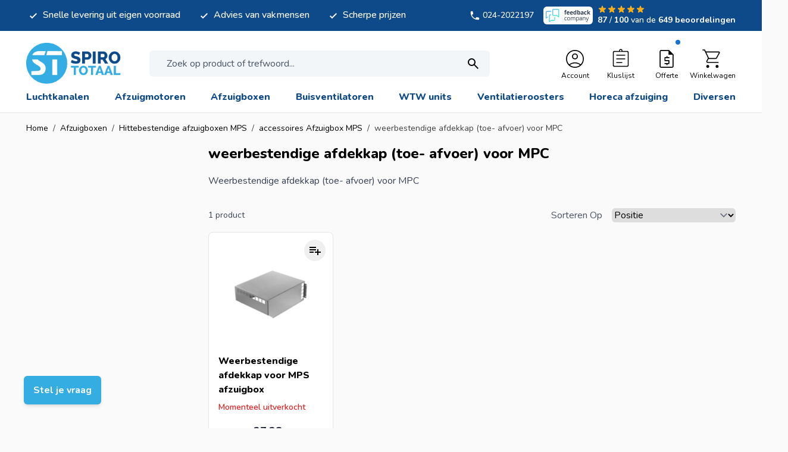

--- FILE ---
content_type: text/html; charset=UTF-8
request_url: https://www.spirototaal.nl/afzuigboxen/hittebestendig/accessoires/weerbestendige-afdekkap-toe-afvoer-voor-mpc/
body_size: 76376
content:
<!doctype html>
<html lang="nl">
<head >
    <meta charset="utf-8"/>
<meta name="title" content="weerbestendige afdekkap (toe- afvoer) voor MPC kopen? | Spirototaal| Spirototaal"/>
<meta name="robots" content="INDEX,FOLLOW"/>
<meta name="viewport" content="width=device-width, initial-scale=1"/>
<title>weerbestendige afdekkap (toe- afvoer) voor MPC kopen? | Spirototaal| Spirototaal</title>
<link  rel="stylesheet" type="text/css"  media="all" href="https://www.spirototaal.nl/static/version1768819961/frontend/Magna/default/nl_NL/css/styles.css" />
<link  rel="stylesheet" type="text/css"  media="all" href="https://www.spirototaal.nl/static/version1768819961/frontend/Magna/default/nl_NL/css/splide-core.min.css" />
<script  type="text/javascript"  defer="defer" src="https://www.spirototaal.nl/static/version1768819961/frontend/Magna/default/nl_NL/js/splide.min.js"></script>
<script  type="text/javascript"  src="https://www.spirototaal.nl/static/version1768819961/frontend/Magna/default/nl_NL/Smile_ElasticsuiteTracker/js/tracking.js"></script>
<link rel="preload" as="font" crossorigin="anonymous" href="https://www.spirototaal.nl/static/version1768819961/frontend/Magna/default/nl_NL/fonts/nunito.woff2" />
<link rel="preload" as="font" crossorigin="anonymous" href="https://www.spirototaal.nl/static/version1768819961/frontend/Magna/default/nl_NL/fonts/nunito-italic.woff2" />
<link rel="preload" as="font" crossorigin="anonymous" href="https://www.spirototaal.nl/static/version1768819961/frontend/Magna/default/nl_NL/fonts/poppins-400.woff2" />
<link rel="preload" as="font" crossorigin="anonymous" href="https://www.spirototaal.nl/static/version1768819961/frontend/Magna/default/nl_NL/fonts/poppins-700.woff2" />
<link rel="preload" as="font" crossorigin="anonymous" href="https://www.spirototaal.nl/static/version1768819961/frontend/Magna/default/nl_NL/fonts/poppins-600.woff2" />
<link  rel="canonical" href="https://www.spirototaal.nl/afzuigboxen/hittebestendig/accessoires/weerbestendige-afdekkap-toe-afvoer-voor-mpc/" />
<link  rel="icon" type="image/x-icon" href="https://www.spirototaal.nl/media/favicon/websites/1/logo_round.png" />
<link  rel="shortcut icon" type="image/x-icon" href="https://www.spirototaal.nl/media/favicon/websites/1/logo_round.png" />
<meta name="google-site-verification" content="VLIyXmyLXr-onSfVty3gmIKt2AXj6qTmBrTc3mSsZGA" />            <script>
    (function(){
        window.dataLayer = window.dataLayer || [];
        function gtag() {
            dataLayer.push(arguments);
        }

        if (localStorage.getItem('consent-mode') === null) {
            gtag('consent', 'default', {
                'ad_storage': 'denied',
                'ad_user_data': 'denied',
                'ad_personalization': 'denied',
                'analytics_storage': 'denied',
                'functionality_storage': 'denied',
                'personalization_storage': 'denied',
                'security_storage': 'denied',
            });

            return;
        }

        gtag('consent', 'default', JSON.parse(localStorage.getItem('consent-mode')));
    })();
</script>
    <script>
        //<![CDATA[
        function userConsentEsTraking(config)
        {
            return config.cookieRestrictionEnabled == false || hyva.getCookie(config.cookieRestrictionName) !== null;
        }

        try {
            smileTracker.setConfig({
                beaconUrl     : 'https://www.spirototaal.nl/elasticsuite/tracker/hit/image/h.png',
                telemetryUrl     : 'https://t.elasticsuite.io/track',
                telemetryEnabled : '',
                sessionConfig : {"visit_cookie_name":"STUID","visit_cookie_lifetime":"3600","visitor_cookie_lifetime":"365","visitor_cookie_name":"STVID","domain":".spirototaal.nl","path":"\/"},
            });

            smileTracker.addPageVar('store_id', '1');

            document.addEventListener('DOMContentLoaded', function () {
                if (userConsentEsTraking({"cookieRestrictionEnabled":"1","cookieRestrictionName":"user_allowed_save_cookie"})) {
                    smileTracker.sendTag();
                }
            });
        } catch (err) {
            ;
        }
        //]]>
    </script>

<script nonce="NjdwZWFicGJ6NzE2N3d6cWxzNDZkejhwMWZsdmE2dGU=">
    window.YIREO_GOOGLETAGMANAGER2_ENABLED = true;
    (function (events) {
        const initYireoGoogleTagManager2 = function () {
            events.forEach(function (eventType) {
                window.removeEventListener(eventType, initYireoGoogleTagManager2);
            });

                        (function (w, d, s, l, i) {
                w[l] = w[l] || [];
                w[l].push({'gtm.start': new Date().getTime(), event: 'gtm.js'});
                var f = d.getElementsByTagName(s)[0],
                    j = d.createElement(s),
                    dl = l != 'dataLayer' ? '&l=' + l : '';
                j.async = true;
                j.src = 'https://www.googletagmanager.com' + '/gtm.js?id=' + i + dl;
                f.parentNode.insertBefore(j, f);
            })(window, document, 'script', 'dataLayer', 'GTM-WXTST5T');
                    }

        events.forEach(function (eventType) {
            window.addEventListener(eventType, initYireoGoogleTagManager2, {once: true, passive: true})
        })
    })(['load', 'keydown', 'mouseover', 'scroll', 'touchstart', 'wheel']);

    </script>
<script>
    var BASE_URL = 'https://www.spirototaal.nl/';
    var THEME_PATH = 'https://www.spirototaal.nl/static/version1768819961/frontend/Magna/default/nl_NL';
    var COOKIE_CONFIG = {
        "expires": null,
        "path": "\u002F",
        "domain": ".spirototaal.nl",
        "secure": true,
        "lifetime": "3600",
        "cookie_restriction_enabled": true    };
    var CURRENT_STORE_CODE = 'default';
    var CURRENT_WEBSITE_ID = '1';

    window.hyva = window.hyva || {}

    window.cookie_consent_groups = window.cookie_consent_groups || {}
    window.cookie_consent_groups['necessary'] = true;

    window.cookie_consent_config = window.cookie_consent_config || {};
    window.cookie_consent_config['necessary'] = [].concat(
        window.cookie_consent_config['necessary'] || [],
        [
            'user_allowed_save_cookie',
            'form_key',
            'mage-messages',
            'private_content_version',
            'mage-cache-sessid',
            'last_visited_store',
            'section_data_ids'
        ]
    );
</script>
<script>
    'use strict';
    (function( hyva, undefined ) {

        function lifetimeToExpires(options, defaults) {

            const lifetime = options.lifetime || defaults.lifetime;

            if (lifetime) {
                const date = new Date;
                date.setTime(date.getTime() + lifetime * 1000);
                return date;
            }

            return null;
        }

        function generateRandomString() {

            const allowedCharacters = '0123456789abcdefghijklmnopqrstuvwxyzABCDEFGHIJKLMNOPQRSTUVWXYZ',
                length = 16;

            let formKey = '',
                charactersLength = allowedCharacters.length;

            for (let i = 0; i < length; i++) {
                formKey += allowedCharacters[Math.round(Math.random() * (charactersLength - 1))]
            }

            return formKey;
        }

        const sessionCookieMarker = {noLifetime: true}

        const cookieTempStorage = {};

        const internalCookie = {
            get(name) {
                const v = document.cookie.match('(^|;) ?' + name + '=([^;]*)(;|$)');
                return v ? v[2] : null;
            },
            set(name, value, days, skipSetDomain) {
                let expires,
                    path,
                    domain,
                    secure,
                    samesite;

                const defaultCookieConfig = {
                    expires: null,
                    path: '/',
                    domain: null,
                    secure: false,
                    lifetime: null,
                    samesite: 'lax'
                };

                const cookieConfig = window.COOKIE_CONFIG || {};

                expires = days && days !== sessionCookieMarker
                    ? lifetimeToExpires({lifetime: 24 * 60 * 60 * days, expires: null}, defaultCookieConfig)
                    : lifetimeToExpires(window.COOKIE_CONFIG, defaultCookieConfig) || defaultCookieConfig.expires;

                path = cookieConfig.path || defaultCookieConfig.path;
                domain = !skipSetDomain && (cookieConfig.domain || defaultCookieConfig.domain);
                secure = cookieConfig.secure || defaultCookieConfig.secure;
                samesite = cookieConfig.samesite || defaultCookieConfig.samesite;

                document.cookie = name + "=" + encodeURIComponent(value) +
                    (expires && days !== sessionCookieMarker ? '; expires=' + expires.toGMTString() : '') +
                    (path ? '; path=' + path : '') +
                    (domain ? '; domain=' + domain : '') +
                    (secure ? '; secure' : '') +
                    (samesite ? '; samesite=' + samesite : 'lax');
            },
            isWebsiteAllowedToSaveCookie() {
                const allowedCookies = this.get('user_allowed_save_cookie');
                if (allowedCookies) {
                    const allowedWebsites = JSON.parse(unescape(allowedCookies));

                    return allowedWebsites[CURRENT_WEBSITE_ID] === 1;
                }
                return false;
            },
            getGroupByCookieName(name) {
                const cookieConsentConfig = window.cookie_consent_config || {};
                let group = null;
                for (let prop in cookieConsentConfig) {
                    if (!cookieConsentConfig.hasOwnProperty(prop)) continue;
                    if (cookieConsentConfig[prop].includes(name)) {
                        group = prop;
                        break;
                    }
                }
                return group;
            },
            isCookieAllowed(name) {
                const cookieGroup = this.getGroupByCookieName(name);
                return cookieGroup
                    ? window.cookie_consent_groups[cookieGroup]
                    : this.isWebsiteAllowedToSaveCookie();
            },
            saveTempStorageCookies() {
                for (const [name, data] of Object.entries(cookieTempStorage)) {
                    if (this.isCookieAllowed(name)) {
                        this.set(name, data['value'], data['days'], data['skipSetDomain']);
                        delete cookieTempStorage[name];
                    }
                }
            }
        };

        hyva.getCookie = (name) => {
            const cookieConfig = window.COOKIE_CONFIG || {};

            if (cookieConfig.cookie_restriction_enabled && ! internalCookie.isCookieAllowed(name)) {
                return cookieTempStorage[name] ? cookieTempStorage[name]['value'] : null;
            }

            return internalCookie.get(name);
        }

        hyva.setCookie = (name, value, days, skipSetDomain) => {
            const cookieConfig = window.COOKIE_CONFIG || {};

            if (cookieConfig.cookie_restriction_enabled && ! internalCookie.isCookieAllowed(name)) {
                cookieTempStorage[name] = {value, days, skipSetDomain};
                return;
            }
            return internalCookie.set(name, value, days, skipSetDomain);
        }


        hyva.setSessionCookie = (name, value, skipSetDomain) => {
            return hyva.setCookie(name, value, sessionCookieMarker, skipSetDomain)
        }

        hyva.getBrowserStorage = () => {
            const browserStorage = window.localStorage || window.sessionStorage;
            if (!browserStorage) {
                console.warn('Browser Storage is unavailable');
                return false;
            }
            try {
                browserStorage.setItem('storage_test', '1');
                browserStorage.removeItem('storage_test');
            } catch (error) {
                console.warn('Browser Storage is not accessible', error);
                return false;
            }
            return browserStorage;
        }

        hyva.postForm = (postParams) => {
            const form = document.createElement("form");

            let data = postParams.data;

            if (! postParams.skipUenc && ! data.uenc) {
                data.uenc = btoa(window.location.href);
            }
            form.method = "POST";
            form.action = postParams.action;

            Object.keys(postParams.data).map(key => {
                const field = document.createElement("input");
                field.type = 'hidden'
                field.value = postParams.data[key];
                field.name = key;
                form.appendChild(field);
            });

            const form_key = document.createElement("input");
            form_key.type = 'hidden';
            form_key.value = hyva.getFormKey();
            form_key.name="form_key";
            form.appendChild(form_key);

            document.body.appendChild(form);

            form.submit();
        }

        hyva.getFormKey = function () {
            let formKey = hyva.getCookie('form_key');

            if (!formKey) {
                formKey = generateRandomString();
                hyva.setCookie('form_key', formKey);
            }

            return formKey;
        }

        hyva.formatPrice = (value, showSign, options = {}) => {
            const groupSeparator = options.groupSeparator;
            const decimalSeparator = options.decimalSeparator
            delete options.groupSeparator;
            delete options.decimalSeparator;
            const formatter = new Intl.NumberFormat(
                'nl\u002DNL',
                Object.assign({
                    style: 'currency',
                    currency: 'EUR',
                    signDisplay: showSign ? 'always' : 'auto'
                }, options)
            );
            return (typeof Intl.NumberFormat.prototype.formatToParts === 'function') ?
                formatter.formatToParts(value).map(({type, value}) => {
                    switch (type) {
                        case 'currency':
                            return '\u0020' || value;
                        case 'minusSign':
                            return '- ';
                        case 'plusSign':
                            return '+ ';
                        case 'group':
                            return groupSeparator !== undefined ? groupSeparator : value;
                        case 'decimal':
                            return decimalSeparator !== undefined ? decimalSeparator : value;
                        default :
                            return value;
                    }
                }).reduce((string, part) => string + part) :
                formatter.format(value);
        }

        const formatStr = function (str, nStart) {
            const args = Array.from(arguments).slice(2);

            return str.replace(/(%+)([0-9]+)/g, (m, p, n) => {
                const idx = parseInt(n) - nStart;

                if (args[idx] === null || args[idx] === void 0) {
                    return m;
                }
                return p.length % 2
                    ? p.slice(0, -1).replace('%%', '%') + args[idx]
                    : p.replace('%%', '%') + n;
            })
        }

        hyva.str = function (string) {
            const args = Array.from(arguments);
            args.splice(1, 0, 1);

            return formatStr.apply(undefined, args);
        }

        hyva.strf = function () {
            const args = Array.from(arguments);
            args.splice(1, 0, 0);

            return formatStr.apply(undefined, args);
        }

        /**
         * Take a html string as `content` parameter and
         * extract an element from the DOM to replace in
         * the current page under the same selector,
         * defined by `targetSelector`
         */
        hyva.replaceDomElement = (targetSelector, content) => {
            // Parse the content and extract the DOM node using the `targetSelector`
            const parser = new DOMParser();
            const doc = parser.parseFromString(content, 'text/html');
            const contentNode = doc.querySelector(targetSelector);

            // Bail if content or target can't be found
            if (!contentNode || !document.querySelector(targetSelector)) {
                return;
            }

                        hyva.activateScripts(contentNode);
            
            // Replace the old DOM node with the new content
            document.querySelector(targetSelector).replaceWith(contentNode);

            // Reload customerSectionData and display cookie-messages if present
            window.dispatchEvent(new CustomEvent("reload-customer-section-data"));
            hyva.initMessages();
        }

        hyva.removeScripts = (contentNode) => {
            const scripts = contentNode.getElementsByTagName('script');
            for (let i = 0; i < scripts.length; i++) {
                scripts[i].parentNode.removeChild(scripts[i]);
            }
            const templates = contentNode.getElementsByTagName('template');
            for (let i = 0; i < templates.length; i++) {
                const container = document.createElement('div');
                container.innerHTML = templates[i].innerHTML;
                hyva.removeScripts(container);
                templates[i].innerHTML = container.innerHTML;
            }
        }

        hyva.activateScripts = (contentNode) => {
            // Create new array from HTMLCollection to avoid mutation of collection while manipulating the DOM.
            const scripts = Array.from(contentNode.getElementsByTagName('script'));

            // Iterate over all script tags to duplicate+inject each into the head
            for (const original of scripts) {
                const script = document.createElement('script');
                original.type && (script.type = original.type);
                script.innerHTML = original.innerHTML;

                // Remove the original (non-executing) script from the contentNode
                original.parentNode.removeChild(original)

                // Add script to head
                document.head.appendChild(script);
            }

            return contentNode;
        }

        const replace = {['+']: '-', ['/']: '_', ['=']: ','};
        hyva.getUenc = () => btoa(window.location.href).replace(/[+/=]/g, match => replace[match]);

        let currentTrap;

        const focusableElements = (rootElement) => {
            const selector = 'button, [href], input, select, textarea, details, [tabindex]:not([tabindex="-1"]';
            return Array.from(rootElement.querySelectorAll(selector))
                .filter(el => {
                    return el.style.display !== 'none'
                        && !el.disabled
                        && el.tabIndex !== -1
                        && (el.offsetWidth || el.offsetHeight || el.getClientRects().length)
                })
        }

        const focusTrap = (e) => {
            const isTabPressed = e.key === 'Tab' || e.keyCode === 9;
            if (!isTabPressed) return;

            const focusable = focusableElements(currentTrap)
            const firstFocusableElement = focusable[0]
            const lastFocusableElement = focusable[focusable.length - 1]

            e.shiftKey
                ? document.activeElement === firstFocusableElement && (lastFocusableElement.focus(), e.preventDefault())
                : document.activeElement === lastFocusableElement && (firstFocusableElement.focus(), e.preventDefault())
        };

        hyva.releaseFocus = (rootElement) => {
            if (currentTrap && (!rootElement || rootElement === currentTrap)) {
                currentTrap.removeEventListener('keydown', focusTrap)
                currentTrap = null
            }
        }
        hyva.trapFocus = (rootElement) => {
            if (!rootElement) return;
            hyva.releaseFocus()
            currentTrap = rootElement
            rootElement.addEventListener('keydown', focusTrap)
            const firstElement = focusableElements(rootElement)[0]
            firstElement && firstElement.focus()
        }

        hyva.safeParseNumber = (rawValue) => {
            const number = rawValue ? parseFloat(rawValue) : null;

            return Array.isArray(number) || isNaN(number) ? rawValue : number;
        }

        const toCamelCase = s => s.split('_').map(word => word.charAt(0).toUpperCase() + word.slice(1)).join('');
        hyva.createBooleanObject = (name, value = false, additionalMethods = {}) => {

            const camelCase = toCamelCase(name);
            const key = '__hyva_bool_' + name

            return new Proxy(Object.assign(
                additionalMethods,
                {
                    [key]: !!value,
                    [name]() {return !!this[key]},
                    ['!' + name]() {return !this[key]}, // @deprecated This does not work with non-CSP Alpine
                    ['not' + camelCase]() {return !this[key]},
                    ['toggle' + camelCase]() {this[key] = !this[key]},
                    [`set${camelCase}True`]() {this[key] = true},
                    [`set${camelCase}False`]() {this[key] = false},
                }
            ), {
                set(target, prop, value) {
                    return prop === name
                        ? (target[key] = !!value)
                        : Reflect.set(...arguments);
                }
            })
        }

                hyva.alpineInitialized = (fn) => window.addEventListener('alpine:initialized', fn, {once: true})
        window.addEventListener('alpine:init', () => Alpine.data('{}', () => ({})), {once: true});
                window.addEventListener('user-allowed-save-cookie', () => internalCookie.saveTempStorageCookies())

    }( window.hyva = window.hyva || {} ));
</script>
<script>
    if (!window.IntersectionObserver) {
        window.IntersectionObserver = function (callback) {
            this.observe = el => el && callback(this.takeRecords());
            this.takeRecords = () => [{isIntersecting: true, intersectionRatio: 1}];
            this.disconnect = () => {};
            this.unobserve = () => {};
        }
    }
</script>
</head>
<body id="html-body" class="overflow-x-hidden page-with-filter page-products categorypath-afzuigboxen-hittebestendig-accessoires-weerbestendige-afdekkap-toe-afvoer-voor-mpc category-weerbestendige-afdekkap-toe-afvoer-voor-mpc catalog-category-view page-layout-2columns-left">


<script>
    function initCookieBanner() {
        window.dataLayer = window.dataLayer || [];

        const isUserAllowedSaveCookieName = 'user_allowed_save_cookie';
        const currentWebsiteId = 1;

        const isAllowedSaveCookie = () => {
            const allowedCookies = hyva.getCookie(isUserAllowedSaveCookieName);
            const allowedCookieWebsites = allowedCookies
                ? JSON.parse(unescape(allowedCookies))
                : [];

            return allowedCookieWebsites[currentWebsiteId] !== undefined
                ? !!allowedCookieWebsites[currentWebsiteId]
                : false;
        };

        return {
            showCookieBanner: false,
            showDetails: false,
            cookieName: isUserAllowedSaveCookieName,
            cookieValue: '{"1":1}',
            cookieLifetime: '31536000',
            noCookiesUrl: 'https\u003A\u002F\u002Fwww.spirototaal.nl\u002Fcookie\u002Findex\u002FnoCookies\u002F',
            consentConfig: {
                necessary: true,
                marketing: false,
                analytics: false,
                preferences: false,
            },

            initialize() {
                const cookies = JSON.parse(localStorage.getItem('consent-mode'));

                //On a first domain visit consent-mode is not yet set so return to avoid a console error
                if(!cookies) {
                    return;
                }

                this.consentConfig = {
                    necessary: cookies['functionality_storage'] === 'granted',
                    marketing: cookies['ad_storage'] === 'granted',
                    analytics: cookies['analytics_storage'] === 'granted',
                    preferences: cookies['personalization_storage'] === 'granted'
                };
            },

            gtag() {
                dataLayer.push(arguments);
            },

            checkAcceptCookies() {
                const consentMode = JSON.parse(localStorage.getItem('consent-mode'));

                if (consentMode === null || isAllowedSaveCookie() === null) {
                    this.showCookieBanner = true;
                }
            },

            handleConsentButton(mode = 'all') {
                this.handleNativeConsent();

                switch (mode) {
                    case 'deny':
                        for (const [key, value] of Object.entries(this.consentConfig)) {
                            this.consentConfig[key] = false;
                        }

                        window.location.href = this.noCookiesUrl;

                        break;
                    case 'all':
                        for (const [key, value] of Object.entries(this.consentConfig)) {
                            this.consentConfig[key] = true;
                        }
                        break;
                    case 'custom':
                        for (const [key, value] of Object.entries(this.consentConfig)) {
                            this.consentConfig[key] = document.getElementById(`consent-${key}`).checked;
                        }
                        break;
                    default:
                        break;
                }

                this.setConsent(this.consentConfig);
                this.showCookieBanner = false;
                this.showDetails = false;
            },

            handleNativeConsent() {
                const cookieExpires = this.cookieLifetime / 60 / 60 / 24;
                hyva.setCookie(this.cookieName, this.cookieValue, cookieExpires);

                if (!hyva.getCookie(this.cookieName)) {
                    window.location.href = this.noCookiesUrl;
                    return;
                }

                window.dispatchEvent(new CustomEvent('user-allowed-save-cookie'));
            },

            getCookieStatus(cookie) {
                return this.consentConfig[cookie];
            },

            setConsent(consent) {
                const consentMode = {
                    'functionality_storage': consent.necessary ? 'granted' : 'denied',
                    'security_storage': consent.necessary ? 'granted' : 'denied',
                    'personalization_storage': consent.preferences ? 'granted' : 'denied',
                    'analytics_storage': consent.analytics ? 'granted' : 'denied',
                    'ad_storage': consent.marketing ? 'granted' : 'denied',
                    'ad_user_data': consent.marketing ? 'granted' : 'denied',
                    'ad_personalization': consent.marketing ? 'granted' : 'denied',
                };

                localStorage.setItem('consent-mode', JSON.stringify(consentMode));
                this.gtag('consent', 'update', consentMode);
            },
            eventListeners: {
                ['@show-consent-popup.window']() {
                    this.showCookieBanner = true;
                },
            }
        }
    }
</script>

<section
        class="relative z-60"
        x-data="initCookieBanner()"
        x-init="initialize()"
        x-bind="eventListeners"
        @private-content-loaded.window="checkAcceptCookies()"
>
    <!-- Cookie Details View -->
    <div
            class="fixed p-4 flex items-center justify-center inset-0 z-20"
            x-show="showCookieBanner && showDetails"
            x-cloak
    >
        <div class="max-w-3xl bg-white p-6 rounded-lg w-full h-[48rem] max-h-[90vh] shadow-circumference-lg overflow-y-auto">
            <div class="flex items-center justify-center mb-8">
                <a
    class="flex items-center justify-center text-xl font-medium tracking-wide text-gray-800
        no-underline hover:no-underline font-title md:justify-start"
    href="https://www.spirototaal.nl/"
    aria-label="Ga&#x20;naar&#x20;startpagina"
>
    <picture class="sm:hidden"><source type="image/webp" srcset="https://www.spirototaal.nl/media/logo/websites/1/logo.webp"><img class="sm:hidden" src="https://www.spirototaal.nl/media/logo/websites/1/logo.png" alt="Winkellogo" width="90" height="40" loading="lazy"></picture>
    <picture class="hidden sm:block"><source type="image/webp" srcset="https://www.spirototaal.nl/media/logo/websites/1/logo.webp"><img class="hidden sm:block" src="https://www.spirototaal.nl/media/logo/websites/1/logo.png" alt="Winkellogo" width="215" height="40" loading="lazy"></picture>

    </a>
            </div>
            <div class="divide-y divide-gray-dark space-y-4">
                <div>
                    <span class="block font-semibold text-2xl mb-4">
                        Cookie instellingen                    </span>
                    <p>
                        Om gebruik te maken van deze diensten hebben wij uw toestemming nodig. Door op &quot;Alles accepteren&quot; te klikken gaat u akkoord met het gebruik van al deze diensten. U kunt ook toestemming geven voor specifieke diensten door de cookies in een categorie te accepteren en op te slaan.                    </p>
                    <a
                            class="text-primary text-sm font-medium inline-flex items-center gap-2 hover:underline"
                            href="https://www.spirototaal.nl/privacy-policy-cookie-restriction-mode/"
                    >
                        Meer informatie                        <svg xmlns="http://www.w3.org/2000/svg" fill="none" viewBox="0 0 24 24" stroke-width="2" stroke="currentColor" class="w-3 h-3" width="12" height="12" role="img">
  <path stroke-linecap="round" stroke-linejoin="round" d="M14 5l7 7m0 0l-7 7m7-7H3"/>
<title>arrow-right</title></svg>
                    </a>
                </div>

                <!-- Necessary Cookies -->
                <div class="pt-4">
                    <input
                            type="checkbox"
                            id="consent-necessary"
                            name="consent-necessary"
                            checked
                            disabled
                            class="hidden"
                    >
                    <span class="block font-semibold text-xl mb-4">
                        Noodzakelijke cookies                    </span>
                    <p>
                        Noodzakelijke cookies helpen een website bruikbaarder te maken, door basisfuncties als paginanavigatie en toegang tot beveiligde gedeelten van de website mogelijk te maken. Zonder deze cookies kan de website niet naar behoren werken.                    </p>
                </div>

                <!-- Preference Cookies -->
                <div class="pt-4 flex items-start">
                    <div>
                        <span class="block font-semibold text-xl mb-4">
                            Voorkeurscookies                        </span>
                        <p>
                            Voorkeurscookies zorgen ervoor dat een website informatie kan onthouden die van invloed is op het gedrag en de vormgeving van de website, zoals de taal van uw voorkeur of de regio waar u woont.                        </p>
                    </div>
                    <label for="consent-preferences" class="cursor-pointer inline-flex items-center">
                        <input
                                type="checkbox"
                                id="consent-preferences"
                                name="consent-preferences"
                                class="sr-only peer"
                                :checked="getCookieStatus('preferences')"
                        >
                        <div
                                class="relative h-6 w-11 rounded-full bg-gray-lighter peer-checked:bg-primary
                            after:content-[''] after:absolute after:top-[2px] after:left-[2px] after:w-5 after:h-5 after:rounded-full after:bg-white after:border-1 after:border-gray-darker
                            after:duration-150 after:ease-in-out after:transition-all
                            after:peer-checked:translate-x-full
                        "
                        >
                        </div>
                        <span class="sr-only">Schakel mij in</span>
                    </label>
                </div>

                <!-- Statistic Cookies -->
                <div class="pt-4 flex items-start">
                    <div>
                        <span class="block font-semibold text-xl mb-4">
                            Statistische cookies                        </span>
                        <p>
                            Statistische cookies helpen eigenaren van websites begrijpen hoe bezoekers hun website gebruiken, door anoniem gegevens te verzamelen en te rapporteren.                        </p>
                    </div>
                    <label for="consent-analytics" class="cursor-pointer inline-flex items-center">
                        <input
                                type="checkbox"
                                id="consent-analytics"
                                name="consent-analytics"
                                class="sr-only peer"
                                :checked="getCookieStatus('analytics')"
                        >
                        <div
                                class="relative h-6 w-11 rounded-full bg-gray-lighter peer-checked:bg-primary
                            after:content-[''] after:absolute after:top-[2px] after:left-[2px] after:w-5 after:h-5 after:rounded-full after:bg-white after:border-1 after:border-gray-darker
                            after:duration-150 after:ease-in-out after:transition-all
                            after:peer-checked:translate-x-full
                        "
                        >
                        </div>
                        <span class="sr-only">Schakel mij in</span>
                    </label>
                </div>
                <!-- Marketing Cookies -->
                <div class="pt-4 flex items-start">
                    <div>
                        <span class="block font-semibold text-xl mb-4">
                            Marketing cookies                        </span>
                        <p>
                            Marketingcookies worden gebruikt om bezoekers te volgen wanneer ze verschillende websites bezoeken. Hun doel is advertenties weergeven die zijn toegesneden op en relevant zijn voor de individuele gebruiker. Deze advertenties worden zo waardevoller voor uitgevers en externe adverteerders.                        </p>
                    </div>
                    <label for="consent-marketing" class="cursor-pointer inline-flex items-center">
                        <input
                                type="checkbox"
                                id="consent-marketing"
                                name="consent-marketing"
                                class="sr-only peer"
                                :checked="getCookieStatus('marketing')"
                        >
                        <div
                                class="relative h-6 w-11 rounded-full bg-gray-lighter peer-checked:bg-primary
                            after:content-[''] after:absolute after:top-[2px] after:left-[2px] after:w-5 after:h-5 after:rounded-full after:bg-white after:border-1 after:border-gray-darker
                            after:duration-150 after:ease-in-out after:transition-all
                            after:peer-checked:translate-x-full
                        "
                        >
                        </div>
                        <span class="sr-only">Schakel mij in</span>
                    </label>
                </div>
            </div>
            <div class="flex flex-col md:flex-row gap-4 justify-between items-center mt-5">
                <button
                        @click="handleConsentButton('custom')"
                        id="btn-cookie-custom"
                        class="justify-center h-12 btn w-full md:w-auto"
                >
                    Aanpassen                </button>
                <div class="ml-auto flex flex-col md:flex-row gap-4 w-full md:w-auto">
                    <button
                        @click="handleConsentButton('deny')"
                        id="btn-cookie-deny"
                        class="justify-center h-12 btn btn-outline"
                    >
                        Alles weigeren                    </button>
                    <button
                            @click="handleConsentButton('all')"
                            id="btn-cookie-allow"
                            class="justify-center h-12 btn btn-primary"
                    >
                        Alles accepteren                    </button>
                </div>
            </div>
        </div>
    </div>

    <!-- Cookie Banner -->
    <div class="fixed bottom-0 h-auto right-0 p-4 flex max-w-3xl z-10"
         :aria-hidden="showCookieBanner && !showDetails"
         x-show="showCookieBanner && !showDetails"
         x-cloak
    >
        <div class="bg-white shadow-circumference-lg rounded-lg">
            <div class="p-6">
                We gebruiken eigen cookies &amp; cookies van derden om uw ervaring te verbeteren, verkeer te analyseren en voor beveiligings- en marketingdoeleinden. Selecteer “Alles accepteren” om gebruik toe te staan. Lees ons <a href="https://www.spirototaal.nl/privacy-policy-cookie-restriction-mode/" class="text-primary hover:underline">cookiebeleid</a>.            </div>

            <div class="flex flex-col md:flex-row gap-4 p-6 pt-0 justify-between items-center">
                <button
                        @click="showDetails = true"
                        id="btn-cookie-custom"
                        class="justify-center h-12 btn w-full md:w-auto"
                >
                    Instellingen wijzigen                </button>
                <div class="md:ml-auto flex flex-col md:flex-row gap-4 w-full md:w-auto">
                    <button
                            @click="handleConsentButton('deny')"
                            id="btn-cookie-deny"
                            class="justify-center h-12 btn btn-outline"
                    >
                        Blokkeer alle cookies                    </button>
                    <button
                            @click="handleConsentButton('all')"
                            id="btn-cookie-allow"
                            class="justify-center h-12 btn btn-primary"
                    >
                        Alles accepteren                    </button>
                </div>
            </div>
        </div>
    </div>
</section>
<noscript><iframe src="https://www.googletagmanager.com/ns.html?id=GTM-WXTST5T" height="0" width="0" style="display:none;visibility:hidden"></iframe></noscript>
<input name="form_key" type="hidden" value="uSfV1bSo7ARpunYJ" /><script nonce="NjdwZWFicGJ6NzE2N3d6cWxzNDZkejhwMWZsdmE2dGU=">
    function yireoGoogleTagManager2Pusher(eventData, message, callback) {
        window.YIREO_GOOGLETAGMANAGER2_PAST_EVENTS = window.YIREO_GOOGLETAGMANAGER2_PAST_EVENTS || [];

        function doCallback(cb) {
            if (undefined === cb) {
                return;
            }

            cb();
        }

        
        const copyEventData = Object.assign({}, eventData);
        let metaData = {};
        if (copyEventData.meta) {
            metaData = copyEventData.meta;
            delete copyEventData.meta;
        }

        const eventHash = btoa(encodeURIComponent(JSON.stringify(copyEventData)));
        if (window.YIREO_GOOGLETAGMANAGER2_PAST_EVENTS.includes(eventHash)) {
            yireoGoogleTagManager2Logger('Warning: Event already triggered', eventData);
            doCallback(callback);
            return;
        }

        if (metaData && metaData.allowed_pages && metaData.allowed_pages.length > 0
            && false === metaData.allowed_pages.some(page => window.location.pathname.includes(page))) {
            yireoGoogleTagManager2Logger('Warning: Skipping event, not in allowed pages', window.location.pathname, eventData);
            doCallback(callback);
            return;
        }

        if (!message) {
            message = 'push (unknown) [unknown]';
        }

        yireoGoogleTagManager2Logger(message, eventData);
        window.dataLayer = window.dataLayer || [];

        if (eventData.ecommerce) {
            window.dataLayer.push({ecommerce: null});
        }

        try {
            window.dataLayer.push(eventData);
            window.YIREO_GOOGLETAGMANAGER2_PAST_EVENTS.push(eventHash);
        } catch(error) {
            doCallback(callback);
        }

        doCallback(callback);
    }
</script>
<script nonce="NjdwZWFicGJ6NzE2N3d6cWxzNDZkejhwMWZsdmE2dGU=">
    function yireoGoogleTagManager2Logger(...args) {
        const debug = window.YIREO_GOOGLETAGMANAGER2_DEBUG || false;
        if (false === debug) {
            return;
        }

        var color = 'gray';
        if (args[0].toLowerCase().startsWith('push')) {
            color = 'green';
        }

        if (args[0].toLowerCase().startsWith('warning')) {
            color = 'orange';
        }

        var css = 'color:white; background-color:' + color + '; padding:1px;'
        console.log('%cYireo_GoogleTagManager2', css, ...args);
    }
</script>
<div class="page-wrapper"><div class="top-header bg-secondary py-2 relative lg:z-40">
    <div class="container flex items-center justify-center text-white text-sm font-medium sm:justify-between">
        <div class="hidden lg:flex items-center w-full">
            <div class="usps flex items-center space-x-4 xl:space-x-7">
                                                            <div class="usp text-sm font-medium xl:text-base">
                            <p>
                                <svg xmlns="http://www.w3.org/2000/svg" height="24" viewBox="0 -960 960 960" width="24" fill="currentColor" class="inline stroke-2" role="img"><path d="M400-304 240-464l56-56 104 104 264-264 56 56-320 320Z"/><title>check-small</title></svg>
                                Snelle levering uit eigen voorraad                            </p>
                        </div>
                                            <div class="usp text-sm font-medium xl:text-base">
                            <p>
                                <svg xmlns="http://www.w3.org/2000/svg" height="24" viewBox="0 -960 960 960" width="24" fill="currentColor" class="inline stroke-2" role="img"><path d="M400-304 240-464l56-56 104 104 264-264 56 56-320 320Z"/><title>check-small</title></svg>
                                Advies van vakmensen                            </p>
                        </div>
                                            <div class="usp text-sm font-medium xl:text-base">
                            <p>
                                <svg xmlns="http://www.w3.org/2000/svg" height="24" viewBox="0 -960 960 960" width="24" fill="currentColor" class="inline stroke-2" role="img"><path d="M400-304 240-464l56-56 104 104 264-264 56 56-320 320Z"/><title>check-small</title></svg>
                                Scherpe prijzen                            </p>
                        </div>
                                                </div>
        </div>

        <p class="hidden sm:inline-flex items-center shrink-0 mx-4">
                            <a href="tel:024-2022197" class="inline-flex items-center">
                    <svg xmlns="http://www.w3.org/2000/svg" viewBox="0 0 20 20" fill="currentColor" aria-hidden="true" class="mr-1" width="18" height="18" role="img">
    <path fill-rule="evenodd" d="M2 3.5A1.5 1.5 0 013.5 2h1.148a1.5 1.5 0 011.465 1.175l.716 3.223a1.5 1.5 0 01-1.052 1.767l-.933.267c-.41.117-.643.555-.48.95a11.542 11.542 0 006.254 6.254c.395.163.833-.07.95-.48l.267-.933a1.5 1.5 0 011.767-1.052l3.223.716A1.5 1.5 0 0118 15.352V16.5a1.5 1.5 0 01-1.5 1.5H15c-1.149 0-2.263-.15-3.326-.43A13.022 13.022 0 012.43 8.326 13.019 13.019 0 012 5V3.5z" clip-rule="evenodd"/>
<title>phone</title></svg>
                    <span>024-2022197</span>
                </a>
                    </p>

        <section data-element="feedbackcompany-textual-widget-1443314921"
         class="shrink-0"
>
    <a href="/feedbackcompany"
       class="flex items-center space-x-2 text-sm text-white w-full hover:underline"
    >
                    <span class="rounded-md shrink-0 bg-white p-1">
                <picture class="hidden xxs:block"><source type="image/webp" srcset="https://www.spirototaal.nl/static/version1768819961/frontend/Magna/default/nl_NL/Magmodules_FeedbackCompanySR/images/logo-big.webp"><img src="https://www.spirototaal.nl/static/version1768819961/frontend/Magna/default/nl_NL/Magmodules_FeedbackCompanySR/images/logo-big.png" width="75" height="24" alt="Feedback Company tekstuele widget" class="hidden xxs:block" loading="lazy"></picture>
                <picture class="xxs:hidden"><source type="image/webp" srcset="https://www.spirototaal.nl/static/version1768819961/frontend/Magna/default/nl_NL/Magmodules_FeedbackCompanySR/images/logo-small.webp"><img src="https://www.spirototaal.nl/static/version1768819961/frontend/Magna/default/nl_NL/Magmodules_FeedbackCompanySR/images/logo-small.png" width="24" height="24" alt="Feedback Company tekstuele widget" class="xxs:hidden" loading="lazy"></picture>
            </span>
        
        <span class="flex flex-col shrink-0">
                            
<div data-element="box-stars" class="relative inline-flex not-prose" title="87%">
    <div style="width: 87%;"
         class="absolute top-0 right-0 bottom-0 left-0 overflow-hidden">

        <div class="inline-flex text-[#ffad0f]">
            <svg xmlns="http://www.w3.org/2000/svg" viewBox="0 0 20 20" fill="currentColor" style="width: 16px; height: 16px; " role="img">
  <path d="M9.049 2.927c.3-.921 1.603-.921 1.902 0l1.07 3.292a1 1 0 00.95.69h3.462c.969 0 1.371 1.24.588 1.81l-2.8 2.034a1 1 0 00-.364 1.118l1.07 3.292c.3.921-.755 1.688-1.54 1.118l-2.8-2.034a1 1 0 00-1.175 0l-2.8 2.034c-.784.57-1.838-.197-1.539-1.118l1.07-3.292a1 1 0 00-.364-1.118L2.98 8.72c-.783-.57-.38-1.81.588-1.81h3.461a1 1 0 00.951-.69l1.07-3.292z"/>
<title>star</title></svg>
            <svg xmlns="http://www.w3.org/2000/svg" viewBox="0 0 20 20" fill="currentColor" style="width: 16px; height: 16px; " role="img">
  <path d="M9.049 2.927c.3-.921 1.603-.921 1.902 0l1.07 3.292a1 1 0 00.95.69h3.462c.969 0 1.371 1.24.588 1.81l-2.8 2.034a1 1 0 00-.364 1.118l1.07 3.292c.3.921-.755 1.688-1.54 1.118l-2.8-2.034a1 1 0 00-1.175 0l-2.8 2.034c-.784.57-1.838-.197-1.539-1.118l1.07-3.292a1 1 0 00-.364-1.118L2.98 8.72c-.783-.57-.38-1.81.588-1.81h3.461a1 1 0 00.951-.69l1.07-3.292z"/>
<title>star</title></svg>
            <svg xmlns="http://www.w3.org/2000/svg" viewBox="0 0 20 20" fill="currentColor" style="width: 16px; height: 16px; " role="img">
  <path d="M9.049 2.927c.3-.921 1.603-.921 1.902 0l1.07 3.292a1 1 0 00.95.69h3.462c.969 0 1.371 1.24.588 1.81l-2.8 2.034a1 1 0 00-.364 1.118l1.07 3.292c.3.921-.755 1.688-1.54 1.118l-2.8-2.034a1 1 0 00-1.175 0l-2.8 2.034c-.784.57-1.838-.197-1.539-1.118l1.07-3.292a1 1 0 00-.364-1.118L2.98 8.72c-.783-.57-.38-1.81.588-1.81h3.461a1 1 0 00.951-.69l1.07-3.292z"/>
<title>star</title></svg>
            <svg xmlns="http://www.w3.org/2000/svg" viewBox="0 0 20 20" fill="currentColor" style="width: 16px; height: 16px; " role="img">
  <path d="M9.049 2.927c.3-.921 1.603-.921 1.902 0l1.07 3.292a1 1 0 00.95.69h3.462c.969 0 1.371 1.24.588 1.81l-2.8 2.034a1 1 0 00-.364 1.118l1.07 3.292c.3.921-.755 1.688-1.54 1.118l-2.8-2.034a1 1 0 00-1.175 0l-2.8 2.034c-.784.57-1.838-.197-1.539-1.118l1.07-3.292a1 1 0 00-.364-1.118L2.98 8.72c-.783-.57-.38-1.81.588-1.81h3.461a1 1 0 00.951-.69l1.07-3.292z"/>
<title>star</title></svg>
            <svg xmlns="http://www.w3.org/2000/svg" viewBox="0 0 20 20" fill="currentColor" style="width: 16px; height: 16px; " role="img">
  <path d="M9.049 2.927c.3-.921 1.603-.921 1.902 0l1.07 3.292a1 1 0 00.95.69h3.462c.969 0 1.371 1.24.588 1.81l-2.8 2.034a1 1 0 00-.364 1.118l1.07 3.292c.3.921-.755 1.688-1.54 1.118l-2.8-2.034a1 1 0 00-1.175 0l-2.8 2.034c-.784.57-1.838-.197-1.539-1.118l1.07-3.292a1 1 0 00-.364-1.118L2.98 8.72c-.783-.57-.38-1.81.588-1.81h3.461a1 1 0 00.951-.69l1.07-3.292z"/>
<title>star</title></svg>
        </div>
    </div>

    <div class="inline-flex text-gray-300/60">
        <svg xmlns="http://www.w3.org/2000/svg" viewBox="0 0 20 20" fill="currentColor" style="width: 16px; height: 16px; " role="img">
  <path d="M9.049 2.927c.3-.921 1.603-.921 1.902 0l1.07 3.292a1 1 0 00.95.69h3.462c.969 0 1.371 1.24.588 1.81l-2.8 2.034a1 1 0 00-.364 1.118l1.07 3.292c.3.921-.755 1.688-1.54 1.118l-2.8-2.034a1 1 0 00-1.175 0l-2.8 2.034c-.784.57-1.838-.197-1.539-1.118l1.07-3.292a1 1 0 00-.364-1.118L2.98 8.72c-.783-.57-.38-1.81.588-1.81h3.461a1 1 0 00.951-.69l1.07-3.292z"/>
<title>star</title></svg>
        <svg xmlns="http://www.w3.org/2000/svg" viewBox="0 0 20 20" fill="currentColor" style="width: 16px; height: 16px; " role="img">
  <path d="M9.049 2.927c.3-.921 1.603-.921 1.902 0l1.07 3.292a1 1 0 00.95.69h3.462c.969 0 1.371 1.24.588 1.81l-2.8 2.034a1 1 0 00-.364 1.118l1.07 3.292c.3.921-.755 1.688-1.54 1.118l-2.8-2.034a1 1 0 00-1.175 0l-2.8 2.034c-.784.57-1.838-.197-1.539-1.118l1.07-3.292a1 1 0 00-.364-1.118L2.98 8.72c-.783-.57-.38-1.81.588-1.81h3.461a1 1 0 00.951-.69l1.07-3.292z"/>
<title>star</title></svg>
        <svg xmlns="http://www.w3.org/2000/svg" viewBox="0 0 20 20" fill="currentColor" style="width: 16px; height: 16px; " role="img">
  <path d="M9.049 2.927c.3-.921 1.603-.921 1.902 0l1.07 3.292a1 1 0 00.95.69h3.462c.969 0 1.371 1.24.588 1.81l-2.8 2.034a1 1 0 00-.364 1.118l1.07 3.292c.3.921-.755 1.688-1.54 1.118l-2.8-2.034a1 1 0 00-1.175 0l-2.8 2.034c-.784.57-1.838-.197-1.539-1.118l1.07-3.292a1 1 0 00-.364-1.118L2.98 8.72c-.783-.57-.38-1.81.588-1.81h3.461a1 1 0 00.951-.69l1.07-3.292z"/>
<title>star</title></svg>
        <svg xmlns="http://www.w3.org/2000/svg" viewBox="0 0 20 20" fill="currentColor" style="width: 16px; height: 16px; " role="img">
  <path d="M9.049 2.927c.3-.921 1.603-.921 1.902 0l1.07 3.292a1 1 0 00.95.69h3.462c.969 0 1.371 1.24.588 1.81l-2.8 2.034a1 1 0 00-.364 1.118l1.07 3.292c.3.921-.755 1.688-1.54 1.118l-2.8-2.034a1 1 0 00-1.175 0l-2.8 2.034c-.784.57-1.838-.197-1.539-1.118l1.07-3.292a1 1 0 00-.364-1.118L2.98 8.72c-.783-.57-.38-1.81.588-1.81h3.461a1 1 0 00.951-.69l1.07-3.292z"/>
<title>star</title></svg>
        <svg xmlns="http://www.w3.org/2000/svg" viewBox="0 0 20 20" fill="currentColor" style="width: 16px; height: 16px; " role="img">
  <path d="M9.049 2.927c.3-.921 1.603-.921 1.902 0l1.07 3.292a1 1 0 00.95.69h3.462c.969 0 1.371 1.24.588 1.81l-2.8 2.034a1 1 0 00-.364 1.118l1.07 3.292c.3.921-.755 1.688-1.54 1.118l-2.8-2.034a1 1 0 00-1.175 0l-2.8 2.034c-.784.57-1.838-.197-1.539-1.118l1.07-3.292a1 1 0 00-.364-1.118L2.98 8.72c-.783-.57-.38-1.81.588-1.81h3.461a1 1 0 00.951-.69l1.07-3.292z"/>
<title>star</title></svg>
    </div>
</div>
            
            <span class="text-sm">
                <b>87</b>
                /
                <b>100</b>
                van de                <b>
                    649                    beoordelingen                </b>
            </span>
        </span>
    </a>
</section>
    </div>
</div>
<header class="page-header sticky top-0 z-30 md:z-40"><a class="action skip sr-only focus:not-sr-only focus:absolute focus:z-40 focus:bg-white
   contentarea"
   href="#contentarea">
    <span>
        Ga naar de inhoud    </span>
</a>
<div id="header" class="relative z-40 w-full bg-white lg:border-b border-gray-200"
     x-data="initHeader()" @private-content-loaded.window="getData(event.detail.data)">
    <div class="relative container z-50">
        <div class="relative top-0 grid grid-cols-12 items-center justify-between w-full pt-3 lg:pt-5 mx-auto mt-0 lg:gap-x-12">
            <div class="flex flex-col items-center w-fit cursor-pointer col-span-2 lg:hidden"
                @click="$dispatch('toggle-mobile-menu')">
                <svg xmlns="http://www.w3.org/2000/svg" height="24" viewBox="0 -960 960 960" width="24" fill="currentColor" class="w-6 h-6" role="img"><path d="M120-240v-80h720v80H120Zm0-200v-80h720v80H120Zm0-200v-80h720v80H120Z"/><title>menu</title></svg>
                <p class="text-xs">Menu</p>
            </div>

            <div class="col-span-8 md:col-span-6 lg:col-span-2">
                <a
    class="flex items-center justify-center text-xl font-medium tracking-wide text-gray-800
        no-underline hover:no-underline font-title md:justify-start"
    href="https://www.spirototaal.nl/"
    aria-label="Ga&#x20;naar&#x20;startpagina"
>
    <picture class="sm:hidden"><source type="image/webp" srcset="https://www.spirototaal.nl/media/logo/websites/1/logo.webp"><img class="sm:hidden" src="https://www.spirototaal.nl/media/logo/websites/1/logo.png" alt="Winkellogo" width="90" height="40" loading="lazy"></picture>
    <picture class="hidden sm:block"><source type="image/webp" srcset="https://www.spirototaal.nl/media/logo/websites/1/logo.webp"><img class="hidden sm:block" src="https://www.spirototaal.nl/media/logo/websites/1/logo.png" alt="Winkellogo" width="165" height="72" loading="lazy"></picture>

    </a>
            </div>

            <div class="col-span-full row-start-2 w-screen mt-3 inset-0 p-2.5 md:py-4 bx-container bg-secondary text-white lg:mt-0 lg:row-start-auto lg:h-auto lg:w-full lg:container lg:col-span-6 lg:bg-transparent lg:p-0 lg:static lg:!block lg:border-0"
                id="search-content" @keydown.window.esc="searchOpen = false">
                <script>
    function initMiniSearchComponent() {
        "use strict";

        return {
            show: false,
            formSelector: "#search_mini_form",
            url: "https://www.spirototaal.nl/search/ajax/suggest/",
            destinationSelector: "#search_autocomplete",
            templates: {"term":{"title":"Zoektermen","template":"Hyva_SmileElasticsuite::core\/autocomplete\/term.phtml"},"product":{"title":"Producten","template":"Hyva_SmileElasticsuite::catalog\/autocomplete\/product.phtml"},"category":{"title":"Categorie\u00ebn","template":"Hyva_SmileElasticsuite::catalog\/autocomplete\/category.phtml"},"product_attribute":{"title":"Kenmerken","template":"Hyva_SmileElasticsuite::catalog\/autocomplete\/product_attribute.phtml","titleRenderer":"renderEsAutocompleteTitleAttribute"},"cms_page":{"title":"Cms page","template":"Hyva_SmileElasticsuite::cms-search\/autocomplete\/cms.phtml"}},
            priceFormat: {"pattern":"%s","precision":2,"requiredPrecision":2,"decimalSymbol":",","groupSymbol":".","groupLength":3,"integerRequired":false},
            minSearchLength: 2,
            searchResultsByType: {},
            currentRequest: null,

            /**
             * Get search results.
             */
            getSearchResults: function () {
                let value = document.querySelector('#search').value.trim();

                if (value.length < parseInt(this.minSearchLength, 10)) {
                    this.searchResultsByType = [];

                    return false;
                }

                let url = this.url + '?' + new URLSearchParams({
                    q: document.querySelector('#search').value,
                    _: Date.now()
                }).toString();

                if (this.currentRequest !== null) {
                    this.currentRequest.abort();
                }
                this.currentRequest = new AbortController();

                fetch(url, {
                    method: 'GET',
                    signal: this.currentRequest.signal,
                }).then((response) => {
                    if (response.ok) {
                        return response.json();
                    }
                }).then((data)  => {
                    this.show = data.length > 0;

                    this.searchResultsByType = data.reduce((acc, result) => {
                        if (! acc[result.type]) acc[result.type] = [];
                        acc[result.type].push(result);
                        return acc;
                    }, {});
                }).catch((error) => {

                });
            },
        }
    }
</script>
<div id="elasticsuite-search-container"
     x-show="true"
>
    <div class="text-black"
         x-data="initMiniSearchComponent()"
         @click.away="show = false"
    >
        <form class="form minisearch"
              id="search_mini_form"
              action="https://www.spirototaal.nl/catalogsearch/result/"
              method="get"
              role="search"
        >
            <div class="relative flex items-center rounded-md"
                 :class="{'z-50 bg-white': show}"
                 @click.outside="show = false"
            >
                <label class="sr-only" for="search">
                    Waar&#x20;bent&#x20;u&#x20;naar&#x20;op&#x20;zoek&#x3F;                </label>
                <input id="search"
                       x-on:input.debounce="getSearchResults()"
                       x-ref="searchInput"
                       type="search"
                       class="w-full pl-7 pr-10 p-3 border leading-normal transition appearance-none h-11 placeholder:text-gray-600 text-black
                        focus:outline-none border-transparent focus:!ring-0 rounded-md bg-white lg:bg-secondary/5 [&::-webkit-search-cancel-button]:hidden"
                       autocapitalize="off" autocomplete="off" autocorrect="off"
                       name="q"
                       value=""
                       placeholder="Zoek&#x20;op&#x20;product&#x20;of&#x20;trefwoord..."
                       maxlength="128"
                       @search-open.window.debounce.10="
                            $el.focus();
                            $el.select();
                       "
                />
                <svg xmlns="http://www.w3.org/2000/svg" height="24" viewBox="0 -960 960 960" width="24" fill="currentColor" class="w-6 h-6 absolute right-4" role="img"><path d="M784-120 532-372q-30 24-69 38t-83 14q-109 0-184.5-75.5T120-580q0-109 75.5-184.5T380-840q109 0 184.5 75.5T640-580q0 44-14 83t-38 69l252 252-56 56ZM380-400q75 0 127.5-52.5T560-580q0-75-52.5-127.5T380-760q-75 0-127.5 52.5T200-580q0 75 52.5 127.5T380-400Z"/><title>search</title></svg>
            </div>
            <div class="fixed top-0 right-0 h-screen w-screen bg-black/50 z-40"
                 x-show="show"
                 x-cloak
                 x-transition.opacity></div>
            <div id="search_autocomplete"
                 class="search-autocomplete relative w-full"
                 x-show="show"
                 style="display:none;"
            >
                <div class="absolute top-3 bg-white rounded-3xl z-50 w-full px-5 max-h-[60vh] overflow-y-auto">
                    <template x-for="searchResultByType in Object.values(searchResultsByType)">
                        <div class="my-2.5 py-2.5 border-b last:border-b-0">
                            <template x-for="searchResult in searchResultByType">
                                <div class="hover:bg-primary-600/5 transition-colors p-2 rounded-lg">
                                                                            
<template x-if="searchResult.type == 'term'">
    <a class="w-full block"
       x-bind:href="'https://www.spirototaal.nl/catalogsearch/result/?q=' + searchResult.title"
       :title="searchResult.title">
        <svg xmlns="http://www.w3.org/2000/svg" height="24" viewBox="0 -960 960 960" width="24" fill="currentColor" class="h-6 w-6 inline-block" role="img"><path d="M784-120 532-372q-30 24-69 38t-83 14q-109 0-184.5-75.5T120-580q0-109 75.5-184.5T380-840q109 0 184.5 75.5T640-580q0 44-14 83t-38 69l252 252-56 56ZM380-400q75 0 127.5-52.5T560-580q0-75-52.5-127.5T380-760q-75 0-127.5 52.5T200-580q0 75 52.5 127.5T380-400Z"/><title>search</title></svg>
        <span class="font-medium text-sm" x-text="searchResult.title"></span>
    </a>
</template>
                                                                            
<template x-if="searchResult.type == 'product'">
    <a class="w-full block" :href="searchResult.url" :title="searchResult.title">
        <div class="flex flex-row items-center">
            <div class="mr-4 flex-shrink-0">
                <img :src="searchResult.image" class="inline-block" />
            </div>
            <div class="flex flex-col">
                <span class="text-sm" x-text="searchResult.title"></span>
                <span class="text-sm font-bold" x-html="searchResult.price"></span>
            </div>
        </div>
    </a>
</template>
                                                                            
<template x-if="searchResult.type == 'category'">
    <a class="w-full block" :href="searchResult.url" :title="searchResult.title">
        <span class="text-sm" x-text="searchResult.title"></span>
    </a>
</template>
                                                                            
<template x-if="searchResult.type == 'product_attribute'">
    <a class="w-full block p-2" :href="searchResult.url" :title="searchResult.title">
        <span class="text-sm" x-text="searchResult.title"></span>
        <span class="text-xs uppercase text-gray-500" x-text="searchResult.attribute_label" style="vertical-align: super;"></span>
    </a>
</template>

<script>
    function renderEsAutocompleteTitleAttribute(data)
    {
        data = data.filter(function(item) {
            return item.type === 'product_attribute';
        }).map(function(item) {
            return item['attribute_label']
        }).reduce(function(prev, item) {
            if (item in prev) {
                prev[item]++;
            } else {
                prev[item] = 1;
            }
            return prev;
        }, {});

        data = Object.entries(data).sort(function(item1, item2) {
            return item2[1] - item1[1]
        }).map(function(item) {return item[0]});

        if (data.length > 2) {
            data = data.slice(0, 2);
            data.push('...');
        }

        return data.join(', ');
    }
</script>
                                                                            
<template x-if="searchResult.type == 'cms_page'">
    <a class="w-full block p-2" :href="searchResult.url" :title="searchResult.title">
        <span class="text-sm" x-text="searchResult.title"></span>
    </a>
</template>
                                                                    </div>
                            </template>
                        </div>
                    </template>
                </div>
            </div>
                    </form>
    </div>
</div>
            </div>

            <div class="flex items-center justify-end order-3 col-start-12 gap-x-3 w-full col-span-1 md:grid md:grid-cols-3 md:ml-auto md:col-span-4 md:w-auto lg:gap-x-0 lg:grid-cols-4">
                <div class="relative hidden md:block">
    <a href="https://www.spirototaal.nl/customer/account/"
       id="customer-menu"
       class="flex flex-col items-center  hover:text-black"
       aria-label="Mijn&#x20;account"
    >
        <svg xmlns="http://www.w3.org/2000/svg" height="40" viewBox="0 -960 960 960" width="40" fill="currentColor" class="w-6 h-6 md:hidden" aria-hidden="true"><path d="M234-276q51-39 114-61.5T480-360q69 0 132 22.5T726-276q35-41 54.5-93T800-480q0-133-93.5-226.5T480-800q-133 0-226.5 93.5T160-480q0 59 19.5 111t54.5 93Zm246-164q-59 0-99.5-40.5T340-580q0-59 40.5-99.5T480-720q59 0 99.5 40.5T620-580q0 59-40.5 99.5T480-440Zm0 360q-83 0-156-31.5T197-197q-54-54-85.5-127T80-480q0-83 31.5-156T197-763q54-54 127-85.5T480-880q83 0 156 31.5T763-763q54 54 85.5 127T880-480q0 83-31.5 156T763-197q-54 54-127 85.5T480-80Zm0-80q53 0 100-15.5t86-44.5q-39-29-86-44.5T480-280q-53 0-100 15.5T294-220q39 29 86 44.5T480-160Zm0-360q26 0 43-17t17-43q0-26-17-43t-43-17q-26 0-43 17t-17 43q0 26 17 43t43 17Zm0-60Zm0 360Z"/></svg>
        <svg xmlns="http://www.w3.org/2000/svg" height="40" viewBox="0 -960 960 960" width="40" fill="currentColor" class="hidden md:block md:w-10 md:h-10" aria-hidden="true"><path d="M247.85-260.62q51-36.69 108.23-58.03Q413.31-340 480-340t123.92 21.35q57.23 21.34 108.23 58.03 39.62-41 63.73-96.84Q800-413.31 800-480q0-133-93.5-226.5T480-800q-133 0-226.5 93.5T160-480q0 66.69 24.12 122.54 24.11 55.84 63.73 96.84ZM480.02-460q-50.56 0-85.29-34.71Q360-529.42 360-579.98q0-50.56 34.71-85.29Q429.42-700 479.98-700q50.56 0 85.29 34.71Q600-630.58 600-580.02q0 50.56-34.71 85.29Q530.58-460 480.02-460ZM480-120q-75.31 0-141-28.04t-114.31-76.65Q176.08-273.31 148.04-339 120-404.69 120-480t28.04-141q28.04-65.69 76.65-114.31 48.62-48.61 114.31-76.65Q404.69-840 480-840t141 28.04q65.69 28.04 114.31 76.65 48.61 48.62 76.65 114.31Q840-555.31 840-480t-28.04 141q-28.04 65.69-76.65 114.31-48.62 48.61-114.31 76.65Q555.31-120 480-120Zm0-40q55.31 0 108.85-19.35 53.53-19.34 92.53-52.96-39-31.31-90.23-49.5Q539.92-300 480-300q-59.92 0-111.54 17.81-51.61 17.81-89.84 49.88 39 33.62 92.53 52.96Q424.69-160 480-160Zm0-340q33.69 0 56.85-23.15Q560-546.31 560-580t-23.15-56.85Q513.69-660 480-660t-56.85 23.15Q400-613.69 400-580t23.15 56.85Q446.31-500 480-500Zm0-80Zm0 350Z"/></svg>
        <span class="sr-only text-xs md:not-sr-only">Account</span>
    </a>
</div>

                <a class="hidden md:flex flex-col items-center" href="https://www.spirototaal.nl/wishlist/">
                    <svg xmlns="http://www.w3.org/2000/svg" height="40" viewBox="0 -960 960 960" width="40" fill="currentColor" class="w-6 h-6 md:hidden" aria-hidden="true"><path d="M200-120q-33 0-56.5-23.5T120-200v-560q0-33 23.5-56.5T200-840h168q13-36 43.5-58t68.5-22q38 0 68.5 22t43.5 58h168q33 0 56.5 23.5T840-760v560q0 33-23.5 56.5T760-120H200Zm0-80h560v-560H200v560Zm80-80h280v-80H280v80Zm0-160h400v-80H280v80Zm0-160h400v-80H280v80Zm200-190q13 0 21.5-8.5T510-820q0-13-8.5-21.5T480-850q-13 0-21.5 8.5T450-820q0 13 8.5 21.5T480-790ZM200-200v-560 560Z"/></svg>
                    <svg xmlns="http://www.w3.org/2000/svg" height="40" viewBox="0 -960 960 960" width="40" fill="currentColor" class="hidden md:block md:w-10 md:h-10" aria-hidden="true"><path d="M224.62-160q-26.85 0-45.74-18.88Q160-197.77 160-224.62v-510.76q0-26.85 18.88-45.74Q197.77-800 224.62-800h188q-5.47-30.62 14.65-55.31Q447.38-880 480-880q33.38 0 53.5 24.69 20.12 24.69 13.88 55.31h188q26.85 0 45.74 18.88Q800-762.23 800-735.38v510.76q0 26.85-18.88 45.74Q762.23-160 735.38-160H224.62Zm0-40h510.76q9.24 0 16.93-7.69 7.69-7.69 7.69-16.93v-510.76q0-9.24-7.69-16.93-7.69-7.69-16.93-7.69H224.62q-9.24 0-16.93 7.69-7.69 7.69-7.69 16.93v510.76q0 9.24 7.69 16.93 7.69 7.69 16.93 7.69ZM300-309.23h240v-40H300v40ZM300-460h360v-40H300v40Zm0-150.77h360v-40H300v40Zm180-171.54q13 0 21.5-8.5t8.5-21.5q0-13-8.5-21.5t-21.5-8.5q-13 0-21.5 8.5t-8.5 21.5q0 13 8.5 21.5t21.5 8.5ZM200-200v-560 560Z"/></svg>
                    <span class="sr-only text-xs md:not-sr-only">Kluslijst</span>
                </a>

                <a x-data="initAmQuoteIcon()"
   @click.prevent.stop="$dispatch('toggle-amquote',{})"
   @private-content-loaded.window="getData($event.detail.data)"
   id="amquote-icon" href="https://www.spirototaal.nl/offerte-aanvragen/cart/"
   class="relative flex-col items-center hidden hover:text-black lg:flex">
    <svg xmlns="http://www.w3.org/2000/svg" height="40" viewBox="0 -960 960 960" width="40" fill="currentColor" class="h-10 w-10 hover:text-black" aria-hidden="true"><path d="M473.85-230h40v-40h60q8.53 0 14.27-5.73 5.73-5.73 5.73-14.27v-120q0-8.54-5.73-14.27-5.74-5.73-14.27-5.73h-140v-80h160v-40h-80v-40h-40v40h-60q-8.54 0-14.27 5.73T393.85-530v120q0 8.54 5.73 14.27t14.27 5.73h140v80h-160v40h80v40ZM264.62-120q-27.62 0-46.12-18.5Q200-157 200-184.62v-590.76q0-27.62 18.5-46.12Q237-840 264.62-840H580l180 180v475.38q0 27.62-18.5 46.12Q723-120 695.38-120H264.62ZM560-649.23V-800H264.62q-9.24 0-16.93 7.69-7.69 7.69-7.69 16.93v590.76q0 9.24 7.69 16.93 7.69 7.69 16.93 7.69h430.76q9.24 0 16.93-7.69 7.69-7.69 7.69-16.93v-464.61H560ZM240-800v150.77V-800v640-640Z"/></svg>
    <span class="text-xs">Offerte</span>

    <span x-show="quotecart.summary_count"
          x-text="quotecart.summary_count"
          class="absolute -top-4 -right-2 flex items-center justify-center p-1 text-xs font-semibold leading-none text-center text-white uppercase transform -translate-x-1 translate-y-1/2 rounded-full bg-secondary-500 md:right-0 lg:right-3"></span>
</a>
<script>
    'use strict';

    function initAmQuoteIcon() {
        return {
            quotecart: {},
            getData(data) {
                if (data.quotecart) { this.quotecart = data.quotecart }
            }
        }
    }
</script>
                <a
    id="menu-cart-icon"
    class="hidden relative md:inline-block no-underline hover:text-black"
    x-ref="cartButton"
    :aria-disabled="isCartEmpty()"
    title="Winkelmandje"
    @click.prevent.stop="() => {
                        $dispatch('toggle-cart')
                    }"
    @toggle-cart.window="toggleCart($event)"
    :aria-expanded="isCartOpen"
    aria-haspopup="dialog"
    href="https://www.spirototaal.nl/checkout/cart/index/"
>
    <span class="sr-only label"
        x-text="`
            Winkelwagen bekijken,
            ${isCartEmpty() ?
            'Uw winkelmandje is leeg.' :
            hyva.str(
                'You have %1 product%2 in your cart.',
                cart.summary_count,
                cart.summary_count === 1 ? '' : 's'
            )}`
        "></span>

    <span class="flex flex-col items-center">
        <svg xmlns="http://www.w3.org/2000/svg" height="40" viewBox="0 -960 960 960" width="40" fill="currentColor" class="w-6 h-6 md:hidden hover:text-black" role="img"><path d="M280-80q-33 0-56.5-23.5T200-160q0-33 23.5-56.5T280-240q33 0 56.5 23.5T360-160q0 33-23.5 56.5T280-80Zm400 0q-33 0-56.5-23.5T600-160q0-33 23.5-56.5T680-240q33 0 56.5 23.5T760-160q0 33-23.5 56.5T680-80ZM246-720l96 200h280l110-200H246Zm-38-80h590q23 0 35 20.5t1 41.5L692-482q-11 20-29.5 31T622-440H324l-44 80h480v80H280q-45 0-68-39.5t-2-78.5l54-98-144-304H40v-80h130l38 80Zm134 280h280-280Z"/><title>shopping-cart</title></svg>
        <svg xmlns="http://www.w3.org/2000/svg" height="40" viewBox="0 -960 960 960" width="40" fill="currentColor" class="hidden md:block md:w-10 md:h-10 hover:text-black" role="img"><path d="M292.31-115.38q-25.31 0-42.66-17.35-17.34-17.35-17.34-42.65 0-25.31 17.34-42.66 17.35-17.34 42.66-17.34 25.31 0 42.65 17.34 17.35 17.35 17.35 42.66 0 25.3-17.35 42.65-17.34 17.35-42.65 17.35Zm375.38 0q-25.31 0-42.65-17.35-17.35-17.35-17.35-42.65 0-25.31 17.35-42.66 17.34-17.34 42.65-17.34t42.66 17.34q17.34 17.35 17.34 42.66 0 25.3-17.34 42.65-17.35 17.35-42.66 17.35ZM235.23-740 342-515.38h265.38q6.93 0 12.31-3.47 5.39-3.46 9.23-9.61l104.62-190q4.61-8.46.77-15-3.85-6.54-13.08-6.54h-486Zm-19.54-40h520.77q26.08 0 39.23 21.27 13.16 21.27 1.39 43.81l-114.31 208.3q-8.69 14.62-22.58 22.93-13.88 8.31-30.5 8.31H324l-48.62 89.23q-6.15 9.23-.38 20 5.77 10.77 17.31 10.77h435.38v40H292.31q-35 0-52.23-29.5-17.23-29.5-.85-59.27l60.15-107.23L152.31-820H80v-40h97.69l38 80ZM342-515.38h280-280Z"/><title>shopping-cart-thin</title></svg>

        <span class="text-xs">Winkelwagen</span>
    </span>
    <span
        x-text="cart.summary_count"
        x-show="!isCartEmpty()"
        x-cloak
        id="cart-icon-count"
        class="absolute -top-4 -right-2 flex items-center justify-center p-1 text-xs font-semibold leading-none text-center text-white uppercase transform -translate-x-1 translate-y-1/2 rounded-full bg-secondary-500 md:right-0 lg:right-3"
        aria-hidden="true"
    ></span>
</a>

<!--Mobile cart icon-->
<a
    id="menu-cart-icon"
    class="inline-block relative md:hidden no-underline hover:text-black"
    x-ref="cartButton"
    :aria-disabled="isCartEmpty()"
    title="Winkelmandje"
    aria-haspopup="dialog"
    href="https://www.spirototaal.nl/checkout/cart/index/"
>
    <span
        class="sr-only label"
        x-text="`
                        Winkelwagen bekijken,
                        ${isCartEmpty() ?
                        'Uw winkelmandje is leeg.' :
                        hyva.str(
                            'You have %1 product%2 in your cart.',
                            cart.summary_count,
                            cart.summary_count === 1 ? '' : 's'
                        )}`
                    "
    >
    </span>

    <svg xmlns="http://www.w3.org/2000/svg" height="24" viewBox="0 -960 960 960" width="24" fill="currentColor" class="h-6 w-6 hover:text-black" aria-hidden="true"><path d="M280-80q-33 0-56.5-23.5T200-160q0-33 23.5-56.5T280-240q33 0 56.5 23.5T360-160q0 33-23.5 56.5T280-80Zm400 0q-33 0-56.5-23.5T600-160q0-33 23.5-56.5T680-240q33 0 56.5 23.5T760-160q0 33-23.5 56.5T680-80ZM246-720l96 200h280l110-200H246Zm-38-80h590q23 0 35 20.5t1 41.5L692-482q-11 20-29.5 31T622-440H324l-44 80h480v80H280q-45 0-68-39.5t-2-78.5l54-98-144-304H40v-80h130l38 80Zm134 280h280-280Z"/></svg>

    <span
        x-text="cart.summary_count"
        x-show="!isCartEmpty()"
        x-cloak
        id="cart-icon-count"
        class="absolute -top-4 -right-2 flex items-center justify-center p-1 text-xs font-semibold leading-none text-center text-white uppercase transform -translate-x-1 translate-y-1/2 rounded-full bg-secondary-500"
        aria-hidden="true"
    ></span>
</a>
            </div>

            <script>
    function initCartDrawer() {
        return {
            open: false,
            isLoading: false,
            cart: {},
            maxItemsToDisplay: 10,
            itemsCount: 0,
            totalCartAmount: 0,
            getData(data) {
                if (data.cart) {
                    this.cart = data.cart;
                    this.itemsCount = data.cart.items && data.cart.items.length || 0;
                    this.totalCartAmount = this.cart.summary_count;
                    this.setCartItems();
                }
                this.isLoading = false;
            },
            cartItems: [],
            getItemCountTitle() {
                return hyva.strf('\u00250\u0020van\u0020\u00251\u0020producten\u0020in\u0020winkelwagen\u0020weergegeven', this.maxItemsToDisplay, this.totalCartAmount)
            },
            setCartItems() {
                this.cartItems = this.cart.items && this.cart.items.sort((a, b) => b.item_id - a.item_id) || [];

                if (this.maxItemsToDisplay > 0) {
                    this.cartItems = this.cartItems.slice(0, parseInt(this.maxItemsToDisplay, 10));
                }
            },
            updateItemQty(item, qty = null) {
                if (qty !== null) {
                    if (qty <= 1) {
                        qty = 1;
                    }

                    if (qty >= 999) {
                        qty = 999;
                    }

                    if (item.qty === qty) {
                        return;
                    }

                    item.qty = qty;
                }

                const formData = new FormData()
                formData.append('item_id', item.item_id)
                formData.append('item_qty', item.qty)
                formData.append('form_key', hyva.getFormKey())

                item.activeRequests = (item.activeRequests + 1) || 1
                this.activeRequests += 1
                // ajax call to update cart
                fetch(`https://www.spirototaal.nl/checkout/sidebar/updateItemQty/`, {
                    method: 'POST',
                    headers: {
                        'X-Requested-With': 'XMLHttpRequest',
                    },
                    body: formData
                })
                    .then(response => response.json())
                    .then(data => {
                        if (!data.success) {
                            const reloadCustomerDataEvent = new CustomEvent("cart-messages-loaded", {
                                detail: {
                                    messages: [{
                                        type: 'error',
                                        text: data.error_message
                                    }]
                                }
                            });
                            window.dispatchEvent(reloadCustomerDataEvent);

                        }
                    })
                    .finally(() => {
                        if (item.activeRequests === 1) {
                            const reloadCustomerDataEvent = new CustomEvent("reload-customer-section-data");
                            window.dispatchEvent(reloadCustomerDataEvent);
                        }

                        if (item.activeRequests > 1) {
                            item.activeRequests -= 1
                        }
                    });
            },
            deleteItemFromCart(itemId) {
                this.isLoading = true;

                const formKey = hyva.getFormKey();
                const postUrl = BASE_URL + 'checkout/sidebar/removeItem/';

                fetch(postUrl, {
                    "headers": {
                        "content-type": "application/x-www-form-urlencoded; charset=UTF-8",
                    },
                    "body": "form_key=" + formKey + "&item_id=" + itemId,
                    "method": "POST",
                    "mode": "cors",
                    "credentials": "include"
                }).then(response => {
                    if (response.redirected) {
                        window.location.href = response.url;
                    } else if (response.ok) {
                        return response.json();
                    } else {
                        window.dispatchMessages && window.dispatchMessages([{
                            type: 'warning',
                            text: 'Kan\u0020product\u0020niet\u0020uit\u0020offerte\u0020verwijderen.'
                        }]);
                        this.isLoading = false;
                    }
                }).then(result => {
                    window.dispatchMessages && window.dispatchMessages([{
                        type: result.success ? 'success' : 'error',
                        text: result.success
                            ? 'U\u0020heeft\u0020het\u0020item\u0020verwijderd.'
                            : result.error_message
                    }], result.success ? 5000 : 0)
                    window.dispatchEvent(new CustomEvent('reload-customer-section-data'));
                });
            },
            toggleCartDrawer(event) {
                if (event.detail && event.detail.isOpen !== undefined) {
                    if (event.detail.isOpen) {
                        this.openCartDrawer()
                    } else {
                        this.open = false
                        this.$refs && this.$refs.cartDialogContent && hyva.releaseFocus(this.$refs.cartDialogContent)
                    }
                } else {
                                        this.open = !this.open
                }
            },
            openCartDrawer() {
                this.open = true;
                this.$nextTick(() => {
                    this.$refs && this.$refs.cartDialogContent && hyva.trapFocus(this.$refs.cartDialogContent)
                })
            },
            closeCartDrawer() {
                this.$dispatch('toggle-cart', {isOpen: false})
            }
        }
    }
</script>
<section x-cloak
         x-show="cart"
         id="cart-drawer"
         x-data="initCartDrawer()"
         @private-content-loaded.window="getData($event.detail.data)"
         @toggle-cart.window="toggleCartDrawer($event)"
         @keydown.window.escape="closeCartDrawer"
         @click.outside="open = false"
         class="hidden absolute top-full right-0 max-w-full z-50 md:flex"
>
    <div role="dialog"
         aria-labelledby="cart-drawer-title"
         aria-modal="true"
         :aria-hidden="!open"
    >
        <div class="relative w-screen max-w-md "
             x-show="open"
             x-transition:enter="transform transition ease-out duration-250 origin-top-right"
             x-transition:enter-start="scale-0 opacity-0"
             x-transition:enter-end="scale-100 opacity-1"
             x-transition:leave="transform transition ease-in duration-250 origin-top-right"
             x-transition:leave-start="scale-100 opacity-1"
             x-transition:leave-end="scale-0 opacity-0 opacity-1"
             x-ref="cartDialogContent"
             role="region"
             :tabindex="open ? 0 : -1"
             aria-label="Winkelwagen"
        >
            <div class="flex flex-col h-full overflow-y-auto max-h-[calc(100vmin-200px)] bg-white overflow-hidden border rounded-b-lg border-gray-200 shadow-2xl">
                
                <header class="relative px-4 py-5 sm:px-5">
                    <h2 id="cart-drawer-title" class="text-2xl font-bold text-black">
                        Winkelmandje                    </h2>

                    <span class="items-total text-xs"
                          x-show="maxItemsToDisplay && maxItemsToDisplay < itemsCount"
                          x-text="getItemCountTitle()">
                    </span>
                </header>

                
                <template x-if="!itemsCount">
                    <div class="relative px-5 pb-6 bg-white">
                        <p class="text-gray-600 text-sm">Uw winkelmandje is leeg.</p>
                    </div>
                </template>

                <template x-if="itemsCount">
                    <div class="relative grid gap-6 px-4 pb-6 overflow-y-auto max-h-[60vh] overscroll-y-contain bg-white sm:gap-8 sm:px-6 border-neutral-200">
                        <template x-for="item in cartItems">
                            <div
                                class="flex items-start p-3 -m-3 space-x-4">
                                <a :href="item.product_url"
                                   class="w-1/4"
                                   :aria-label="hyva.strf('Product\u0020\u0022\u00250\u0022', item.product_name)"
                                >
                                    <img
                                        :src="item.product_image.src"
                                        :width="item.product_image.width"
                                        :height="item.product_image.height"
                                        loading="lazy"
                                        alt=""
                                    />
                                </a>

                                <div class="w-3/4 space-y-2">
                                    <div class="flex justify-between items-start">
                                        <p class="font-bold">
                                            <span x-html="item.product_name"></span>
                                        </p>

                                        <button type="button"
                                                class="group"
                                                @click="deleteItemFromCart(item.item_id)"
                                                :aria-label="hyva.strf('Product\u0020\u0022\u00250\u0022\u0020uit\u0020winkelwagen\u0020verwijderen', item.product_name)"
                                        >
                                            <svg xmlns="http://www.w3.org/2000/svg" height="20" viewBox="0 -960 960 960" width="20" fill="current" class="fill-gray-400 group-hover:fill-red-600 transition-colors" aria-hidden="true"><path d="M280-120q-33 0-56.5-23.5T200-200v-520h-40v-80h200v-40h240v40h200v80h-40v520q0 33-23.5 56.5T680-120H280Zm400-600H280v520h400v-520ZM360-280h80v-360h-80v360Zm160 0h80v-360h-80v360ZM280-720v520-520Z"/></svg>
                                        </button>
                                    </div>

                                    <template x-for="option in item.options">
                                        <div class="flex item-center text-gray-600">
                                            <p x-text="option.label + ':'"></p>
                                            <p class="ml-2" x-html="option.value"></p>
                                        </div>
                                    </template>

                                    <div class="w-full flex justify-between items-center pt-2">
                                        <div class="flex mt-2 focus-within:ring-1 border focus-within:ring-primary-500 focus-within:border-primary-500 sm:text-sm rounded-md overflow-hidden mr-2">
                                            <button tabindex="-1"
                                                    @click="updateItemQty(item, item.qty - 1)"
                                                    type="button"
                                                    class="py-2 pl-1.5 flex items-center justify-center">
                                                <svg xmlns="http://www.w3.org/2000/svg" height="24" viewBox="0 -960 960 960" width="24" fill="#000000" class="w-4 h-4" role="img"><path d="M200-440v-80h560v80H200Z"/><title>minus</title></svg>
                                            </button>

                                            <label class="w-full relative">
                                                <input @change="updateItemQty(item)"
                                                       x-model="item.qty"
                                                       min="1"
                                                       max="99"
                                                       size="3"
                                                       type="number"
                                                       required
                                                       class="text-center w-12 h-10 p-0.5 shrink border-0 focus:border-gray-200 focus:ring-0 [&::-webkit-inner-spin-button]:hidden">
                                            </label>

                                            <button tabindex="-1"
                                                    @click="updateItemQty(item, item.qty + 1)"
                                                    type="button"
                                                    class="py-2 pr-1.5 flex items-center justify-center">
                                                <svg xmlns="http://www.w3.org/2000/svg" height="24" viewBox="0 -960 960 960" width="24" fill="currentColor" class="w-4 h-4" role="img"><path d="M440-440H200v-80h240v-240h80v240h240v80H520v240h-80v-240Z"/><title>add</title></svg>
                                            </button>
                                        </div>

                                        <p><span x-html="item.product_price"></span></p>
                                    </div>
                                </div>
                        </template>
                    </div>
                </template>

                <template x-if="itemsCount">
                    <div>
                        
                        <div class="relative grid gap-8  px-5 pb-5 bg-white  ">
                            <div class="w-full border-t border-gray pt-4">
                                <p class="w-full flex justify-between"><span
                                        class="text-sm text-gray-600">Subtotaal:</span> <span class="minicart-subtotal" x-html="cart.subtotal"></span></p>
                            </div>
                            <a href="https://www.spirototaal.nl/checkout/cart/"
                               class="btn btn-addtocart justify-center"
                            >
                                Bekijk winkelwagen                            </a>
                                                    </div>
                    </div>
                </template>

                <script>
    function prepareMollieApplePayMinicart() {
        const objectToFormData = (object, prefix = null, formDataObject = null) => {
            const formData = formDataObject || new FormData();
            Object.keys(object).forEach(key => {
                const value = object[key];
                const name = prefix ? `${prefix}[${key}]` : key;
                if (value instanceof Object) {
                    objectToFormData(value, name, formData);
                } else {
                    formData.append(name, value);
                }
            });

            return new URLSearchParams(formData).toString();
        };

        return {
            totalAmount: 0,

            init: () => {
                // Normally we would use private-content-loaded to get this information, but this component is
                // rendered after this event has been dispatched. So get the information from the browser storage.
                const browserStorage = hyva.getBrowserStorage();
                if (browserStorage) {
                    const cacheStorage = browserStorage.getItem('mage-cache-storage');
                    const cart = JSON.parse(cacheStorage).cart;

                    this.totalAmount = cart.subtotalAmount;
                }

                window.addEventListener('private-content-loaded', event => {
                    this.totalAmount = event.detail.data.cart.subtotalAmount
                })
            },

            pay: () => {
                // The $block total is more reliable as it holds shipping costs and discounts, but due to some setups
                // it is sometimes empty. In that case, use the totalAmount from the browser storage.
                // The correct total amount is retrieved and set during the shipping step.
                const amount = "" || this.totalAmount;
                let countryCode, postalCode, shippingMethods, selectedShippingMethod, quoteTotals;

                const request = {
                    countryCode: "NL",
                    currencyCode: "EUR",
                    supportedNetworks: ["amex","masterCard","visa","maestro","vPay"],
                    merchantCapabilities: ['supports3DS'],
                    total: {
                        label: "Nederlands\u0020\u0028S\u0029",
                        amount: amount
                    },
                    shippingType: 'shipping',
                    requiredBillingContactFields: [
                        'postalAddress',
                        'name',
                        'email',
                        'phone'
                    ],
                    requiredShippingContactFields: [
                        'postalAddress',
                        'name',
                        'email',
                        'phone'
                    ]
                }

                let session = new ApplePaySession(3, request);

                const getTotal = () => {
                    let totals = [...quoteTotals];
                    let total = totals.pop();

                    total.label = "Nederlands\u0020\u0028S\u0029";

                    return total;
                };

                const getLineItems = () => {
                    let totals = [...quoteTotals];
                    totals.pop();

                    return totals;
                };

                const handleAjaxError = (message) => {
                    session.abort();

                    dispatchMessages([
                        {
                            text: message,
                            type: 'error'
                        }
                    ]);
                };

                session.onpaymentmethodselected = () => {
                    session.completePaymentMethodSelection(getTotal(), []);
                };

                session.onshippingcontactselected = (event) => {
                    countryCode = event.shippingContact.countryCode;
                    postalCode = event.shippingContact.postalCode;

                    fetch(`${BASE_URL}mollie/applePay/shippingMethods?form_key=${hyva.getFormKey()}`, {
                        method: 'POST',
                        headers: {
                            'content-type': 'application/x-www-form-urlencoded; charset=UTF-8',
                        },
                        body: 'countryCode=' + event.shippingContact.countryCode +
                            '&postalCode=' + event.shippingContact.postalCode
                    })
                        .then(response => {
                            if (!response.ok) {
                                throw new Error('Network response was not ok');
                            }
                            return response.json();
                        })
                        .then(result => {
                            shippingMethods = result.shipping_methods;
                            selectedShippingMethod = result.shipping_methods[0];
                            quoteTotals = result.totals;

                            session.completeShippingContactSelection(
                                ApplePaySession.STATUS_SUCCESS,
                                result.shipping_methods,
                                getTotal(),
                                getLineItems()
                            );
                        })
                        .catch(error => handleAjaxError(error));
                };

                session.onshippingmethodselected = (event) => {
                    selectedShippingMethod = event.shippingMethod;

                    fetch(`${BASE_URL}mollie/applePay/shippingMethods?form_key=${hyva.getFormKey()}`, {
                        method: 'POST',
                        headers: {
                            'content-type': 'application/x-www-form-urlencoded; charset=UTF-8',
                        },
                        body: objectToFormData({
                            shippingMethod: selectedShippingMethod,
                            countryCode: countryCode,
                            postalCode: postalCode
                        })
                    })
                        .then(response => {
                            if (!response.ok) {
                                throw new Error('Network response was not ok');
                            }
                            return response.json();
                        })
                        .then(result => {
                            quoteTotals = result.totals;

                            session.completeShippingMethodSelection(
                                ApplePaySession.STATUS_SUCCESS,
                                getTotal(),
                                getLineItems()
                            );
                        })
                        .catch(error => handleAjaxError(error));
                };

                session.onpaymentauthorized = (event) => {
                    fetch(`${BASE_URL}mollie/applePay/placeOrder?form_key=${hyva.getFormKey()}`, {
                        method: 'POST',
                        headers: {
                            'content-type': 'application/x-www-form-urlencoded; charset=UTF-8',
                        },
                        body: objectToFormData({
                            shippingMethod: selectedShippingMethod,
                            billingAddress: event.payment.billingContact,
                            shippingAddress: event.payment.shippingContact,
                            applePayPaymentToken: JSON.stringify(event.payment.token)
                        })
                    })
                        .then(response => {
                            if (!response.ok) {
                                throw new Error('Network response was not ok');
                            }
                            return response.json();
                        })
                        .then(result => {
                            if (!session) {
                                console.warn('Payment canceled');
                                return;
                            }

                            if (result.error) {
                                handleAjaxError(result.error_message);
                                return;
                            }

                            if (!result.url) {
                                handleAjaxError('Something went wrong, please try again later.');
                                return;
                            }

                            session.completePayment(ApplePaySession.STATUS_SUCCESS);

                            window.dispatchEvent(new CustomEvent("reload-customer-section-data"));

                            setTimeout(() => {
                                location.href = result.url;
                            }, 1000);
                        })
                        .catch(error => handleAjaxError(error));
                };

                session.onvalidatemerchant = (event) => {
                    fetch(
                        `${BASE_URL}mollie/checkout/applePayValidation?form_key=${hyva.getFormKey()}`,
                        {
                            method: 'POST',
                            headers: {
                                'content-type': 'application/x-www-form-urlencoded; charset=UTF-8',
                            },
                            body: objectToFormData({validationURL: event.validationURL}),
                        }
                    )
                        .then((response) => {
                            if (!response.ok) {
                                throw new Error('Merchant validation failed');
                            }

                            return response.json()
                        })
                        .then((result) => session.completeMerchantValidation(result))
                        .catch(error => handleAjaxError(error));
                };

                session.oncancel = () => {
                    session = null;
                }

                session.begin();
            }
        }
    }

    window.addEventListener(
        'alpine:init',
        () => Alpine.data('prepareMollieApplePayMinicart', prepareMollieApplePayMinicart),
        {once: true}
    )
</script>
            </div>

            <button
                type="button"
                @click="closeCartDrawer"
                aria-label="Miniwinkelwagen&#x20;sluiten"
                class="absolute top-0 right-0 p-5 mt-2 text-black"
            >
                <svg xmlns="http://www.w3.org/2000/svg" fill="none" viewBox="0 0 24 24" stroke-width="2" stroke="currentColor" width="24" height="24" aria-hidden="true">
  <path stroke-linecap="round" stroke-linejoin="round" d="M6 18L18 6M6 6l12 12"/>
</svg>
            </button>
        </div>

        <div class="flex flex-row justify-center items-center w-full h-full fixed select-none z-50"
     style="left: 50%;top: 50%;transform: translateX(-50%) translateY(-50%);background: rgba(255,255,255,0.7);"
     x-show="isLoading"
     x-transition:enter="ease-out duration-200"
     x-transition:enter-start="opacity-0"
     x-transition:enter-end="opacity-100"
     x-transition:leave="ease-in duration-200"
     x-transition:leave-start="opacity-100"
     x-transition:leave-end="opacity-0">
    <!-- By Sam Herbert (@sherb), for everyone. More @ http://goo.gl/7AJzbL -->
<svg xmlns="http://www.w3.org/2000/svg" viewBox="0 0 57 57" stroke="currentColor" class="text-neutral-800" width="57" height="57" role="img">
    <g fill="none" fill-rule="evenodd">
        <g transform="translate(1 1)" stroke-width="2">
            <circle cx="5" cy="50" r="5">
                <animate attributeName="cy" begin="0s" dur="2.2s" values="50;5;50;50" calcMode="linear" repeatCount="indefinite"/>
                <animate attributeName="cx" begin="0s" dur="2.2s" values="5;27;49;5" calcMode="linear" repeatCount="indefinite"/>
            </circle>
            <circle cx="27" cy="5" r="5">
                <animate attributeName="cy" begin="0s" dur="2.2s" from="5" to="5" values="5;50;50;5" calcMode="linear" repeatCount="indefinite"/>
                <animate attributeName="cx" begin="0s" dur="2.2s" from="27" to="27" values="27;49;5;27" calcMode="linear" repeatCount="indefinite"/>
            </circle>
            <circle cx="49" cy="50" r="5">
                <animate attributeName="cy" begin="0s" dur="2.2s" values="50;50;5;50" calcMode="linear" repeatCount="indefinite"/>
                <animate attributeName="cx" from="49" to="49" begin="0s" dur="2.2s" values="49;5;27;49" calcMode="linear" repeatCount="indefinite"/>
            </circle>
        </g>
    </g>
<title>loader</title></svg>
    <div class="ml-10 text-neutral-800 text-xl">
        Bezig met laden...    </div>
</div>
    </div>
</section>
            <script>
    function initAmQuoteCartDrawer() {
        return {
            open: false,
            isLoading: false,
            quotecart: {},
            maxItemsToDisplay: 10,
            itemsCount: 0,
            totalCartAmount: 0,
            getData(data) {
                if (data.quotecart) {
                    this.quotecart = data.quotecart;
                    this.itemsCount = data.quotecart.items && data.quotecart.items.length || 0;
                    this.totalCartAmount = this.quotecart.summary_count;
                    this.setQuoteItems();
                }
                this.isLoading = false;
            },
            quoteItems: [],
            getItemCountTitle() {
                return hyva.strf('(%0 van %1)', this.maxItemsToDisplay, this.itemsCount)
            },
            setQuoteItems() {
                this.quoteItems = this.quotecart.items && this.quotecart.items.sort((a, b) => b.item_id - a.item_id) || [];

                if (this.maxItemsToDisplay > 0) {
                    this.quoteItems = this.quoteItems.slice(0, parseInt(this.maxItemsToDisplay, 10));
                }
            },
            deleteItemFromQuote(itemId) {
                this.isLoading = true;

                const formKey = hyva.getFormKey();
                const postUrl = BASE_URL + 'amasty_quote/sidebar/removeItem/';

                fetch(postUrl, {
                    "headers": {
                        "content-type": "application/x-www-form-urlencoded; charset=UTF-8",
                    },
                    "body": "form_key=" + formKey + "&item_id=" + itemId,
                    "method": "POST",
                    "mode": "cors",
                    "credentials": "include"
                }).then(response => {
                    if (response.redirected) {
                        window.location.href = response.url;
                    } else if (response.ok) {
                        return response.json();
                    } else {
                        window.dispatchMessages && window.dispatchMessages([{
                            type: 'warning',
                            text: 'Kan\u0020product\u0020niet\u0020uit\u0020offerte\u0020verwijderen.'
                        }]);
                        this.isLoading = false;
                    }
                }).then(result => {
                    window.dispatchMessages && window.dispatchMessages([{
                        type: result.success ? 'success' : 'error',
                        text: result.success
                            ? 'U\u0020heeft\u0020het\u0020item\u0020verwijderd.'
                            : result.error_message
                    }], result.success ? 5000 : 0)
                    window.dispatchEvent(new CustomEvent('reload-customer-section-data'));
                });
            }
        }
    }
</script>
<section id="quotecart-drawer" class="flex absolute top-full right-0 max-w-full z-50"
         x-data="initAmQuoteCartDrawer()"
         @private-content-loaded.window="getData($event.detail.data)"
         @toggle-amquote.window="open=true"
         @keydown.window.escape="open=false"
>
    <template x-if="quotecart">
        <div role="dialog"
             aria-labelledby="quote-cart-drawer-title"
             aria-modal="true"
             @click.away="open=false"
             class="fixed inset-y-0 right-0 z-60 flex max-w-full">
            <div class="backdrop"
                 x-show="open"
                 x-transition:enter="ease-in-out duration-500"
                 x-transition:enter-start="opacity-0"
                 x-transition:enter-end="opacity-100"
                 x-transition:leave="ease-in-out duration-500"
                 x-transition:leave-start="opacity-100"
                 x-transition:leave-end="opacity-0"
                 @click="open=false"
                 role="button"
                 aria-label="Paneel&#x20;sluiten"></div>
            <div class="relative w-screen max-w-md shadow-2xl"
                 x-show="open"
                 x-transition:enter="transform transition ease-in-out duration-500 sm:duration-700"
                 x-transition:enter-start="translate-x-full"
                 x-transition:enter-end="translate-x-0"
                 x-transition:leave="transform transition ease-in-out duration-500 sm:duration-700"
                 x-transition:leave-start="translate-x-0"
                 x-transition:leave-end="translate-x-full"
            >
                <div
                    x-show="open"
                    x-transition:enter="ease-in-out duration-500"
                    x-transition:enter-start="opacity-0"
                    x-transition:enter-end="opacity-100"
                    x-transition:leave="ease-in-out duration-500"
                    x-transition:leave-start="opacity-100"
                    x-transition:leave-end="opacity-0" class="absolute top-0 right-0 flex p-2 mt-2">
                    <button @click="open=false" aria-label="Paneel&#x20;sluiten"
                            class="p-2 text-gray-300 transition duration-150 ease-in-out hover:text-black">
                        <svg xmlns="http://www.w3.org/2000/svg" fill="none" viewBox="0 0 24 24" stroke-width="2" stroke="currentColor" width="24" height="24" aria-hidden="true">
  <path stroke-linecap="round" stroke-linejoin="round" d="M6 18L18 6M6 6l12 12"/>
</svg>
                    </button>
                </div>
                <div class="flex flex-col h-full py-6 space-y-6 bg-white shadow-xl">
                    
                    <header class="px-4 sm:px-6">
                        <h2 id="quote-cart-drawer-title" class="text-lg font-medium leading-7 text-gray-900">
                            <span class="font-semibold">Offerte Overzicht</span>
                            <span class="items-total text-xs"
                                  x-show="maxItemsToDisplay && maxItemsToDisplay < itemsCount"
                                  x-text="getItemCountTitle()"></span>
                        </h2>
                    </header>

                    
                    <div x-show="itemsCount" class="relative grid gap-6 px-4 py-6 overflow-y-auto bg-white border-b
                        sm:gap-8 sm:px-6 border-container">
                        <template x-for="item in quoteItems">
                            <div class="flex items-start p-3 -m-3 space-x-4">
                                <a :href="item.product_url" class="w-1/4">
                                    <img
                                        :src="item.product_image.src"
                                        :width="item.product_image.width"
                                        :height="item.product_image.height"
                                        :alt="item.product_image.alt"
                                        loading="lazy"
                                    />
                                </a>
                                <div class="w-3/4 space-y-2">
                                    <div>
                                        <p class="text-xl">
                                            <span x-html="item.qty"></span> x <span x-html="item.product_name"></span>
                                        </p>
                                        <p class="text-sm"><span x-html="item.product_sku"></span></p>
                                    </div>
                                    <template x-for="option in item.options">
                                        <div class="pt-2">
                                            <p class="font-semibold" x-text="option.label + ':'"></p>
                                            <p class="text-secondary" x-html="option.value"></p>
                                        </div>
                                    </template>
                                    <p><span x-html="item.product_price"></span></p>
                                    <div class="pt-4">
                                        <a :href="item.configure_url"
                                           x-show="item.product_type !== 'grouped'"
                                           class="inline-flex p-2 mr-2 btn btn-primary">
                                            <svg xmlns="http://www.w3.org/2000/svg" fill="none" viewBox="0 0 24 24" stroke-width="2" stroke="currentColor" width="20" height="20" role="img">
  <path stroke-linecap="round" stroke-linejoin="round" d="M15.232 5.232l3.536 3.536m-2.036-5.036a2.5 2.5 0 113.536 3.536L6.5 21.036H3v-3.572L16.732 3.732z"/>
<title>pencil</title></svg>
                                            <span class="sr-only">Product&#x20;bewerken</span>
                                        </a>
                                        <button class="inline-flex p-2 btn btn-primary"
                                                @click="deleteItemFromQuote(item.item_id)">
                                            <svg xmlns="http://www.w3.org/2000/svg" fill="none" viewBox="0 0 24 24" stroke-width="2" stroke="currentColor" width="20" height="20" role="img">
  <path stroke-linecap="round" stroke-linejoin="round" d="M19 7l-.867 12.142A2 2 0 0116.138 21H7.862a2 2 0 01-1.995-1.858L5 7m5 4v6m4-6v6m1-10V4a1 1 0 00-1-1h-4a1 1 0 00-1 1v3M4 7h16"/>
<title>trash</title></svg>
                                            <span class="sr-only">Item&#x20;verwijderen</span>
                                        </button>
                                    </div>

                                </div>
                            </div>
                        </template>
                    </div>

                    
                    <div x-show="itemsCount" class="relative grid gap-6 px-4 py-6 bg-white sm:gap-8 sm:px-6">
                        <div class="w-full p-3 -m-3 space-x-4 transition duration-150 ease-in-out rounded-lg">
                            <p>Subtotaal: <span x-html="quotecart.subtotal"></span></p>
                        </div>
                        <div class="flex justify-center w-full p-3 -m-3 space-x-4">
                            <a @click.prevent.stop="$dispatch('toggle-authentication',
                                {url: 'https://www.spirototaal.nl/amasty_quote/cart/'});"
                               href="https://www.spirototaal.nl/amasty_quote/cart/"
                               class="btn btn-primary">
                                Bekijk Offerte                            </a>
                        </div>
                                            </div>

                    <template x-if="!itemsCount">
                        <div class="relative px-4 py-6 bg-white border-bs sm:px-6 border-container">
                            Offerte is leeg                        </div>
                    </template>

                                    </div>
            </div>
            <div class="flex flex-row justify-center items-center w-full h-full fixed select-none z-50"
     style="left: 50%;top: 50%;transform: translateX(-50%) translateY(-50%);background: rgba(255,255,255,0.7);"
     x-show="isLoading"
     x-transition:enter="ease-out duration-200"
     x-transition:enter-start="opacity-0"
     x-transition:enter-end="opacity-100"
     x-transition:leave="ease-in duration-200"
     x-transition:leave-start="opacity-100"
     x-transition:leave-end="opacity-0">
    <!-- By Sam Herbert (@sherb), for everyone. More @ http://goo.gl/7AJzbL -->
<svg xmlns="http://www.w3.org/2000/svg" viewBox="0 0 57 57" stroke="currentColor" class="text-neutral-800" width="57" height="57" role="img">
    <g fill="none" fill-rule="evenodd">
        <g transform="translate(1 1)" stroke-width="2">
            <circle cx="5" cy="50" r="5">
                <animate attributeName="cy" begin="0s" dur="2.2s" values="50;5;50;50" calcMode="linear" repeatCount="indefinite"/>
                <animate attributeName="cx" begin="0s" dur="2.2s" values="5;27;49;5" calcMode="linear" repeatCount="indefinite"/>
            </circle>
            <circle cx="27" cy="5" r="5">
                <animate attributeName="cy" begin="0s" dur="2.2s" from="5" to="5" values="5;50;50;5" calcMode="linear" repeatCount="indefinite"/>
                <animate attributeName="cx" begin="0s" dur="2.2s" from="27" to="27" values="27;49;5;27" calcMode="linear" repeatCount="indefinite"/>
            </circle>
            <circle cx="49" cy="50" r="5">
                <animate attributeName="cy" begin="0s" dur="2.2s" values="50;50;5;50" calcMode="linear" repeatCount="indefinite"/>
                <animate attributeName="cx" from="49" to="49" begin="0s" dur="2.2s" values="49;5;27;49" calcMode="linear" repeatCount="indefinite"/>
            </circle>
        </g>
    </g>
<title>loader</title></svg>
    <div class="ml-10 text-neutral-800 text-xl">
        Bezig met laden...    </div>
</div>
        </div>
    </template>
</section>
        </div>

        <div x-data="{ open: false }"
     @toggle-mobile-menu.window="open = !open" class="lg:hidden">
    <div class="fixed z-40 inset-0 w-full md:w-2/3 shadow-2xl bg-white text-black flex flex-col xl:hidden"
         x-cloak
         x-show="open"
         x-transition:enter="transition-translate duration-300"
         x-transition:enter-start="-translate-x-full"
         x-transition:enter-end="translate-x-0"
         x-transition:leave="transition-translate duration-300"
         x-transition:leave-start="translate-x-0"
         x-transition:leave-end="-translate-x-full"
    >
        <div class="relative py-3 flex justify-between items-center xl:pb-4 xl:pt-6 px-5">
            <div class="flex items-center z-10 xl:hidden"
                 @click="$dispatch('toggle-mobile-menu')">
                <button class="flex items-center p-2 -ml-4 mr-4">
                    <svg xmlns="http://www.w3.org/2000/svg" height="24" viewBox="0 -960 960 960" width="24" fill="currentColor" class="w-6 h-6" role="img"><path d="m256-200-56-56 224-224-224-224 56-56 224 224 224-224 56 56-224 224 224 224-56 56-224-224-224 224Z"/><title>close</title></svg>
                    <span class="ml-2 text-base font-bold">
                        Sluiten                    </span>
                </button>
            </div>
            
                    </div>
        <nav class="relative pt-5 flex-1 overflow-y-auto overflow-x-hidden">
            <ul x-data="{ activeMenu: 0 }">
                                                    <div class="level-0">
            <span
            class="flex items-center transition-transform duration-150 ease-in-out transform border-b border-gray-200 cursor-pointer mx-5"
            x-show="activeMenu === 0">
            <a class="flex items-center justify-between w-full py-4 bg-white"
               href="https://www.spirototaal.nl/luchtkanaal/"
               title="Luchtkanalen"
                                    @click.prevent="activeMenu = activeMenu === '123' ? 0 : '123'"
                            >
                Luchtkanalen
                                    <svg xmlns="http://www.w3.org/2000/svg" height="24" viewBox="0 -960 960 960" width="24" fill="currentColor" class="w-6 h-6 text-black" role="img"><path d="M504-480 320-664l56-56 240 240-240 240-56-56 184-184Z"/><title>keyboard-arrow-right</title></svg>
                            </a>
        </span>
                <template x-if="activeMenu === '123'">
            <div
                class="absolute top-0 right-0 z-10 w-full max-h-screen overflow-y-auto h-full transition-transform duration-200 ease-in-out transform translate-x-full bg-white"
                :class="{
                    'translate-x-full' : activeMenu !== '123',
                    'translate-x-0' : activeMenu === '123'
                }"
            >
                <div class="bg-gray-50 border-t border-b sticky top-0 z-10">
                    <button class="flex items-center mx-5 py-4 cursor-pointer"
                            @click="activeMenu = 0">
                        <svg xmlns="http://www.w3.org/2000/svg" height="24" viewBox="0 -960 960 960" width="24" fill="currentColor" class="text-black rotate-180" role="img"><path d="M504-480 320-664l56-56 240 240-240 240-56-56 184-184Z"/><title>keyboard-arrow-right</title></svg>
                        <span class="ml-4">
                            Menu                        </span>
                    </button>
                </div>
                <p class="mx-5 pb-2 pt-4 font-bold">
                    Luchtkanalen                </p>
                <div x-data="{ activeMenu: 0 }" id="Luchtkanalen">
                                            <a href="https://www.spirototaal.nl/luchtkanaal/"
                           title="Luchtkanalen"
                           class="flex items-center mx-5 justify-between py-4 border-b cursor-pointer bg-white underline underline-offset-2">
                            Bekijk alles                            <svg xmlns="http://www.w3.org/2000/svg" height="24" viewBox="0 -960 960 960" width="24" fill="currentColor" class="w-6 h-6 text-black" role="img"><path d="M504-480 320-664l56-56 240 240-240 240-56-56 184-184Z"/><title>keyboard-arrow-right</title></svg>
                        </a>
                                                                                    <div class="level-1">
            <span
            class="flex items-center transition-transform duration-150 ease-in-out transform border-b border-gray-200 cursor-pointer mx-5"
            x-show="activeMenu === 0">
            <a class="flex items-center justify-between w-full py-4 bg-white underline underline-offset-2"
               href="https://www.spirototaal.nl/luchtkanaal/spirobuizen/"
               title="Spirobuizen"
                            >
                Spirobuizen
                                    <svg xmlns="http://www.w3.org/2000/svg" height="24" viewBox="0 -960 960 960" width="24" fill="currentColor" class="w-6 h-6 text-black" role="img"><path d="M504-480 320-664l56-56 240 240-240 240-56-56 184-184Z"/><title>keyboard-arrow-right</title></svg>
                            </a>
        </span>
        </div>

                                            <div class="level-1">
            <span
            class="flex items-center transition-transform duration-150 ease-in-out transform border-b border-gray-200 cursor-pointer mx-5"
            x-show="activeMenu === 0">
            <a class="flex items-center justify-between w-full py-4 bg-white underline underline-offset-2"
               href="https://www.spirototaal.nl/luchtkanaal/spiro/"
               title="Spiro-hulpstukken"
                            >
                Spiro-hulpstukken
                                    <svg xmlns="http://www.w3.org/2000/svg" height="24" viewBox="0 -960 960 960" width="24" fill="currentColor" class="w-6 h-6 text-black" role="img"><path d="M504-480 320-664l56-56 240 240-240 240-56-56 184-184Z"/><title>keyboard-arrow-right</title></svg>
                            </a>
        </span>
        </div>

                                            <div class="level-1">
            <span
            class="flex items-center transition-transform duration-150 ease-in-out transform border-b border-gray-200 cursor-pointer mx-5"
            x-show="activeMenu === 0">
            <a class="flex items-center justify-between w-full py-4 bg-white underline underline-offset-2"
               href="https://www.spirototaal.nl/luchtkanaal/geisoleerde-spirobuis/"
               title="Geïsoleerde spirobuizen"
                            >
                Geïsoleerde spirobuizen
                                    <svg xmlns="http://www.w3.org/2000/svg" height="24" viewBox="0 -960 960 960" width="24" fill="currentColor" class="w-6 h-6 text-black" role="img"><path d="M504-480 320-664l56-56 240 240-240 240-56-56 184-184Z"/><title>keyboard-arrow-right</title></svg>
                            </a>
        </span>
        </div>

                                            <div class="level-1">
            <span
            class="flex items-center transition-transform duration-150 ease-in-out transform border-b border-gray-200 cursor-pointer mx-5"
            x-show="activeMenu === 0">
            <a class="flex items-center justify-between w-full py-4 bg-white underline underline-offset-2"
               href="https://www.spirototaal.nl/luchtkanaal/rechthoekig/"
               title="Rechthoekige luchtkanalen gegalvaniseerd"
                            >
                Rechthoekige luchtkanalen gegalvaniseerd
                                    <svg xmlns="http://www.w3.org/2000/svg" height="24" viewBox="0 -960 960 960" width="24" fill="currentColor" class="w-6 h-6 text-black" role="img"><path d="M504-480 320-664l56-56 240 240-240 240-56-56 184-184Z"/><title>keyboard-arrow-right</title></svg>
                            </a>
        </span>
        </div>

                                            <div class="level-1">
            <span
            class="flex items-center transition-transform duration-150 ease-in-out transform border-b border-gray-200 cursor-pointer mx-5"
            x-show="activeMenu === 0">
            <a class="flex items-center justify-between w-full py-4 bg-white underline underline-offset-2"
               href="https://www.spirototaal.nl/luchtkanaal/ventilatieslangen/"
               title="Ventilatieslangen"
                            >
                Ventilatieslangen
                                    <svg xmlns="http://www.w3.org/2000/svg" height="24" viewBox="0 -960 960 960" width="24" fill="currentColor" class="w-6 h-6 text-black" role="img"><path d="M504-480 320-664l56-56 240 240-240 240-56-56 184-184Z"/><title>keyboard-arrow-right</title></svg>
                            </a>
        </span>
        </div>

                                            <div class="level-1">
            <span
            class="flex items-center transition-transform duration-150 ease-in-out transform border-b border-gray-200 cursor-pointer mx-5"
            x-show="activeMenu === 0">
            <a class="flex items-center justify-between w-full py-4 bg-white underline underline-offset-2"
               href="https://www.spirototaal.nl/luchtkanaal/instortkanaal/"
               title="Instortkanalen"
                            >
                Instortkanalen
                                    <svg xmlns="http://www.w3.org/2000/svg" height="24" viewBox="0 -960 960 960" width="24" fill="currentColor" class="w-6 h-6 text-black" role="img"><path d="M504-480 320-664l56-56 240 240-240 240-56-56 184-184Z"/><title>keyboard-arrow-right</title></svg>
                            </a>
        </span>
        </div>

                                            <div class="level-1">
            <span
            class="flex items-center transition-transform duration-150 ease-in-out transform border-b border-gray-200 cursor-pointer mx-5"
            x-show="activeMenu === 0">
            <a class="flex items-center justify-between w-full py-4 bg-white underline underline-offset-2"
               href="https://www.spirototaal.nl/luchtkanaal/aluminium/"
               title="Aluminium luchtkanalen"
                            >
                Aluminium luchtkanalen
                                    <svg xmlns="http://www.w3.org/2000/svg" height="24" viewBox="0 -960 960 960" width="24" fill="currentColor" class="w-6 h-6 text-black" role="img"><path d="M504-480 320-664l56-56 240 240-240 240-56-56 184-184Z"/><title>keyboard-arrow-right</title></svg>
                            </a>
        </span>
        </div>

                                            <div class="level-1">
            <span
            class="flex items-center transition-transform duration-150 ease-in-out transform border-b border-gray-200 cursor-pointer mx-5"
            x-show="activeMenu === 0">
            <a class="flex items-center justify-between w-full py-4 bg-white underline underline-offset-2"
               href="https://www.spirototaal.nl/luchtkanaal/reinigen/"
               title="Luchtkanalen reinigen"
                            >
                Luchtkanalen reinigen
                                    <svg xmlns="http://www.w3.org/2000/svg" height="24" viewBox="0 -960 960 960" width="24" fill="currentColor" class="w-6 h-6 text-black" role="img"><path d="M504-480 320-664l56-56 240 240-240 240-56-56 184-184Z"/><title>keyboard-arrow-right</title></svg>
                            </a>
        </span>
        </div>

                                            <div class="level-1">
            <span
            class="flex items-center transition-transform duration-150 ease-in-out transform border-b border-gray-200 cursor-pointer mx-5"
            x-show="activeMenu === 0">
            <a class="flex items-center justify-between w-full py-4 bg-white underline underline-offset-2"
               href="https://www.spirototaal.nl/luchtkanaal/isolatie/"
               title="Luchtkanaal isolatie"
                            >
                Luchtkanaal isolatie
                                    <svg xmlns="http://www.w3.org/2000/svg" height="24" viewBox="0 -960 960 960" width="24" fill="currentColor" class="w-6 h-6 text-black" role="img"><path d="M504-480 320-664l56-56 240 240-240 240-56-56 184-184Z"/><title>keyboard-arrow-right</title></svg>
                            </a>
        </span>
        </div>

                                    </div>
                <div class="h-20 bg-gradient-to-t from-white to-white/0 sticky bottom-0"></div>
            </div>
        </template>
    </div>

                                    <div class="level-0">
            <span
            class="flex items-center transition-transform duration-150 ease-in-out transform border-b border-gray-200 cursor-pointer mx-5"
            x-show="activeMenu === 0">
            <a class="flex items-center justify-between w-full py-4 bg-white"
               href="https://www.spirototaal.nl/afzuigmotoren/"
               title="Afzuigmotoren"
                                    @click.prevent="activeMenu = activeMenu === '132' ? 0 : '132'"
                            >
                Afzuigmotoren
                                    <svg xmlns="http://www.w3.org/2000/svg" height="24" viewBox="0 -960 960 960" width="24" fill="currentColor" class="w-6 h-6 text-black" role="img"><path d="M504-480 320-664l56-56 240 240-240 240-56-56 184-184Z"/><title>keyboard-arrow-right</title></svg>
                            </a>
        </span>
                <template x-if="activeMenu === '132'">
            <div
                class="absolute top-0 right-0 z-10 w-full max-h-screen overflow-y-auto h-full transition-transform duration-200 ease-in-out transform translate-x-full bg-white"
                :class="{
                    'translate-x-full' : activeMenu !== '132',
                    'translate-x-0' : activeMenu === '132'
                }"
            >
                <div class="bg-gray-50 border-t border-b sticky top-0 z-10">
                    <button class="flex items-center mx-5 py-4 cursor-pointer"
                            @click="activeMenu = 0">
                        <svg xmlns="http://www.w3.org/2000/svg" height="24" viewBox="0 -960 960 960" width="24" fill="currentColor" class="text-black rotate-180" role="img"><path d="M504-480 320-664l56-56 240 240-240 240-56-56 184-184Z"/><title>keyboard-arrow-right</title></svg>
                        <span class="ml-4">
                            Menu                        </span>
                    </button>
                </div>
                <p class="mx-5 pb-2 pt-4 font-bold">
                    Afzuigmotoren                </p>
                <div x-data="{ activeMenu: 0 }" id="Afzuigmotoren">
                                            <a href="https://www.spirototaal.nl/afzuigmotoren/"
                           title="Afzuigmotoren"
                           class="flex items-center mx-5 justify-between py-4 border-b cursor-pointer bg-white underline underline-offset-2">
                            Bekijk alles                            <svg xmlns="http://www.w3.org/2000/svg" height="24" viewBox="0 -960 960 960" width="24" fill="currentColor" class="w-6 h-6 text-black" role="img"><path d="M504-480 320-664l56-56 240 240-240 240-56-56 184-184Z"/><title>keyboard-arrow-right</title></svg>
                        </a>
                                                                                    <div class="level-1">
            <span
            class="flex items-center transition-transform duration-150 ease-in-out transform border-b border-gray-200 cursor-pointer mx-5"
            x-show="activeMenu === 0">
            <a class="flex items-center justify-between w-full py-4 bg-white underline underline-offset-2"
               href="https://www.spirototaal.nl/afzuigmotoren/torin-sifan/"
               title="Torin-Sifan"
                            >
                Torin-Sifan
                                    <svg xmlns="http://www.w3.org/2000/svg" height="24" viewBox="0 -960 960 960" width="24" fill="currentColor" class="w-6 h-6 text-black" role="img"><path d="M504-480 320-664l56-56 240 240-240 240-56-56 184-184Z"/><title>keyboard-arrow-right</title></svg>
                            </a>
        </span>
        </div>

                                            <div class="level-1">
            <span
            class="flex items-center transition-transform duration-150 ease-in-out transform border-b border-gray-200 cursor-pointer mx-5"
            x-show="activeMenu === 0">
            <a class="flex items-center justify-between w-full py-4 bg-white underline underline-offset-2"
               href="https://www.spirototaal.nl/afzuigmotoren/rosenberg-ventilator/"
               title="Rosenberg ventilatoren"
                            >
                Rosenberg ventilatoren
                                    <svg xmlns="http://www.w3.org/2000/svg" height="24" viewBox="0 -960 960 960" width="24" fill="currentColor" class="w-6 h-6 text-black" role="img"><path d="M504-480 320-664l56-56 240 240-240 240-56-56 184-184Z"/><title>keyboard-arrow-right</title></svg>
                            </a>
        </span>
        </div>

                                            <div class="level-1">
            <span
            class="flex items-center transition-transform duration-150 ease-in-out transform border-b border-gray-200 cursor-pointer mx-5"
            x-show="activeMenu === 0">
            <a class="flex items-center justify-between w-full py-4 bg-white underline underline-offset-2"
               href="https://www.spirototaal.nl/afzuigmotoren/s-vent/"
               title="Afzuigmotoren SV"
                            >
                Afzuigmotoren SV
                                    <svg xmlns="http://www.w3.org/2000/svg" height="24" viewBox="0 -960 960 960" width="24" fill="currentColor" class="w-6 h-6 text-black" role="img"><path d="M504-480 320-664l56-56 240 240-240 240-56-56 184-184Z"/><title>keyboard-arrow-right</title></svg>
                            </a>
        </span>
        </div>

                                            <div class="level-1">
            <span
            class="flex items-center transition-transform duration-150 ease-in-out transform border-b border-gray-200 cursor-pointer mx-5"
            x-show="activeMenu === 0">
            <a class="flex items-center justify-between w-full py-4 bg-white underline underline-offset-2"
               href="https://www.spirototaal.nl/afzuigmotoren/400v/"
               title="Afzuigmotoren 400V"
                            >
                Afzuigmotoren 400V
                                    <svg xmlns="http://www.w3.org/2000/svg" height="24" viewBox="0 -960 960 960" width="24" fill="currentColor" class="w-6 h-6 text-black" role="img"><path d="M504-480 320-664l56-56 240 240-240 240-56-56 184-184Z"/><title>keyboard-arrow-right</title></svg>
                            </a>
        </span>
        </div>

                                            <div class="level-1">
            <span
            class="flex items-center transition-transform duration-150 ease-in-out transform border-b border-gray-200 cursor-pointer mx-5"
            x-show="activeMenu === 0">
            <a class="flex items-center justify-between w-full py-4 bg-white underline underline-offset-2"
               href="https://www.spirototaal.nl/afzuigmotoren/atex-ventilator/"
               title="Atex ventilator (explosieveilig)"
                            >
                Atex ventilator (explosieveilig)
                                    <svg xmlns="http://www.w3.org/2000/svg" height="24" viewBox="0 -960 960 960" width="24" fill="currentColor" class="w-6 h-6 text-black" role="img"><path d="M504-480 320-664l56-56 240 240-240 240-56-56 184-184Z"/><title>keyboard-arrow-right</title></svg>
                            </a>
        </span>
        </div>

                                            <div class="level-1">
            <span
            class="flex items-center transition-transform duration-150 ease-in-out transform border-b border-gray-200 cursor-pointer mx-5"
            x-show="activeMenu === 0">
            <a class="flex items-center justify-between w-full py-4 bg-white underline underline-offset-2"
               href="https://www.spirototaal.nl/afzuigmotoren/chaysol-afzuigmotor/"
               title="Chaysol Afzuigmotoren"
                            >
                Chaysol Afzuigmotoren
                                    <svg xmlns="http://www.w3.org/2000/svg" height="24" viewBox="0 -960 960 960" width="24" fill="currentColor" class="w-6 h-6 text-black" role="img"><path d="M504-480 320-664l56-56 240 240-240 240-56-56 184-184Z"/><title>keyboard-arrow-right</title></svg>
                            </a>
        </span>
        </div>

                                            <div class="level-1">
            <span
            class="flex items-center transition-transform duration-150 ease-in-out transform border-b border-gray-200 cursor-pointer mx-5"
            x-show="activeMenu === 0">
            <a class="flex items-center justify-between w-full py-4 bg-white underline underline-offset-2"
               href="https://www.spirototaal.nl/afzuigmotoren/rotodyne/"
               title="Rotodyne"
                            >
                Rotodyne
                                    <svg xmlns="http://www.w3.org/2000/svg" height="24" viewBox="0 -960 960 960" width="24" fill="currentColor" class="w-6 h-6 text-black" role="img"><path d="M504-480 320-664l56-56 240 240-240 240-56-56 184-184Z"/><title>keyboard-arrow-right</title></svg>
                            </a>
        </span>
        </div>

                                    </div>
                <div class="h-20 bg-gradient-to-t from-white to-white/0 sticky bottom-0"></div>
            </div>
        </template>
    </div>

                                    <div class="level-0">
            <span
            class="flex items-center transition-transform duration-150 ease-in-out transform border-b border-gray-200 cursor-pointer mx-5"
            x-show="activeMenu === 0">
            <a class="flex items-center justify-between w-full py-4 bg-white"
               href="https://www.spirototaal.nl/afzuigboxen/"
               title="Afzuigboxen"
                                    @click.prevent="activeMenu = activeMenu === '140' ? 0 : '140'"
                            >
                Afzuigboxen
                                    <svg xmlns="http://www.w3.org/2000/svg" height="24" viewBox="0 -960 960 960" width="24" fill="currentColor" class="w-6 h-6 text-black" role="img"><path d="M504-480 320-664l56-56 240 240-240 240-56-56 184-184Z"/><title>keyboard-arrow-right</title></svg>
                            </a>
        </span>
                <template x-if="activeMenu === '140'">
            <div
                class="absolute top-0 right-0 z-10 w-full max-h-screen overflow-y-auto h-full transition-transform duration-200 ease-in-out transform translate-x-full bg-white"
                :class="{
                    'translate-x-full' : activeMenu !== '140',
                    'translate-x-0' : activeMenu === '140'
                }"
            >
                <div class="bg-gray-50 border-t border-b sticky top-0 z-10">
                    <button class="flex items-center mx-5 py-4 cursor-pointer"
                            @click="activeMenu = 0">
                        <svg xmlns="http://www.w3.org/2000/svg" height="24" viewBox="0 -960 960 960" width="24" fill="currentColor" class="text-black rotate-180" role="img"><path d="M504-480 320-664l56-56 240 240-240 240-56-56 184-184Z"/><title>keyboard-arrow-right</title></svg>
                        <span class="ml-4">
                            Menu                        </span>
                    </button>
                </div>
                <p class="mx-5 pb-2 pt-4 font-bold">
                    Afzuigboxen                </p>
                <div x-data="{ activeMenu: 0 }" id="Afzuigboxen">
                                            <a href="https://www.spirototaal.nl/afzuigboxen/"
                           title="Afzuigboxen"
                           class="flex items-center mx-5 justify-between py-4 border-b cursor-pointer bg-white underline underline-offset-2">
                            Bekijk alles                            <svg xmlns="http://www.w3.org/2000/svg" height="24" viewBox="0 -960 960 960" width="24" fill="currentColor" class="w-6 h-6 text-black" role="img"><path d="M504-480 320-664l56-56 240 240-240 240-56-56 184-184Z"/><title>keyboard-arrow-right</title></svg>
                        </a>
                                                                                    <div class="level-1">
            <span
            class="flex items-center transition-transform duration-150 ease-in-out transform border-b border-gray-200 cursor-pointer mx-5"
            x-show="activeMenu === 0">
            <a class="flex items-center justify-between w-full py-4 bg-white underline underline-offset-2"
               href="https://www.spirototaal.nl/afzuigboxen/stalen-ventilatorboxen/"
               title="Stalen ventilatorboxen"
                            >
                Stalen ventilatorboxen
                                    <svg xmlns="http://www.w3.org/2000/svg" height="24" viewBox="0 -960 960 960" width="24" fill="currentColor" class="w-6 h-6 text-black" role="img"><path d="M504-480 320-664l56-56 240 240-240 240-56-56 184-184Z"/><title>keyboard-arrow-right</title></svg>
                            </a>
        </span>
        </div>

                                            <div class="level-1">
            <span
            class="flex items-center transition-transform duration-150 ease-in-out transform border-b border-gray-200 cursor-pointer mx-5"
            x-show="activeMenu === 0">
            <a class="flex items-center justify-between w-full py-4 bg-white underline underline-offset-2"
               href="https://www.spirototaal.nl/afzuigboxen/dubbelwandige-ventilatorboxen/"
               title="Dubbelwandige ventilatorboxen"
                            >
                Dubbelwandige ventilatorboxen
                                    <svg xmlns="http://www.w3.org/2000/svg" height="24" viewBox="0 -960 960 960" width="24" fill="currentColor" class="w-6 h-6 text-black" role="img"><path d="M504-480 320-664l56-56 240 240-240 240-56-56 184-184Z"/><title>keyboard-arrow-right</title></svg>
                            </a>
        </span>
        </div>

                                            <div class="level-1">
            <span
            class="flex items-center transition-transform duration-150 ease-in-out transform border-b border-gray-200 cursor-pointer mx-5"
            x-show="activeMenu === 0">
            <a class="flex items-center justify-between w-full py-4 bg-white underline underline-offset-2"
               href="https://www.spirototaal.nl/afzuigboxen/afzuigbox-met-inspectieluiken/"
               title="Afzuigbox met inspectieluiken (Staal)"
                            >
                Afzuigbox met inspectieluiken (Staal)
                                    <svg xmlns="http://www.w3.org/2000/svg" height="24" viewBox="0 -960 960 960" width="24" fill="currentColor" class="w-6 h-6 text-black" role="img"><path d="M504-480 320-664l56-56 240 240-240 240-56-56 184-184Z"/><title>keyboard-arrow-right</title></svg>
                            </a>
        </span>
        </div>

                                            <div class="level-1">
            <span
            class="flex items-center transition-transform duration-150 ease-in-out transform border-b border-gray-200 cursor-pointer mx-5"
            x-show="activeMenu === 0">
            <a class="flex items-center justify-between w-full py-4 bg-white underline underline-offset-2"
               href="https://www.spirototaal.nl/afzuigboxen/ventilatorbox-zonder-motor/"
               title="Ventilatorboxen zonder motor"
                            >
                Ventilatorboxen zonder motor
                                    <svg xmlns="http://www.w3.org/2000/svg" height="24" viewBox="0 -960 960 960" width="24" fill="currentColor" class="w-6 h-6 text-black" role="img"><path d="M504-480 320-664l56-56 240 240-240 240-56-56 184-184Z"/><title>keyboard-arrow-right</title></svg>
                            </a>
        </span>
        </div>

                                            <div class="level-1">
            <span
            class="flex items-center transition-transform duration-150 ease-in-out transform border-b border-gray-200 cursor-pointer mx-5"
            x-show="activeMenu === 0">
            <a class="flex items-center justify-between w-full py-4 bg-white underline underline-offset-2"
               href="https://www.spirototaal.nl/afzuigboxen/chaysol/"
               title="Chaysol Compacta"
                            >
                Chaysol Compacta
                                    <svg xmlns="http://www.w3.org/2000/svg" height="24" viewBox="0 -960 960 960" width="24" fill="currentColor" class="w-6 h-6 text-black" role="img"><path d="M504-480 320-664l56-56 240 240-240 240-56-56 184-184Z"/><title>keyboard-arrow-right</title></svg>
                            </a>
        </span>
        </div>

                                            <div class="level-1">
            <span
            class="flex items-center transition-transform duration-150 ease-in-out transform border-b border-gray-200 cursor-pointer mx-5"
            x-show="activeMenu === 0">
            <a class="flex items-center justify-between w-full py-4 bg-white underline underline-offset-2"
               href="https://www.spirototaal.nl/afzuigboxen/hittebestendig/"
               title="Hittebestendige afzuigboxen MPS"
                            >
                Hittebestendige afzuigboxen MPS
                                    <svg xmlns="http://www.w3.org/2000/svg" height="24" viewBox="0 -960 960 960" width="24" fill="currentColor" class="w-6 h-6 text-black" role="img"><path d="M504-480 320-664l56-56 240 240-240 240-56-56 184-184Z"/><title>keyboard-arrow-right</title></svg>
                            </a>
        </span>
        </div>

                                            <div class="level-1">
            <span
            class="flex items-center transition-transform duration-150 ease-in-out transform border-b border-gray-200 cursor-pointer mx-5"
            x-show="activeMenu === 0">
            <a class="flex items-center justify-between w-full py-4 bg-white underline underline-offset-2"
               href="https://www.spirototaal.nl/afzuigboxen/afzuigboxen-ec-0-10v-120graden/"
               title="Afzuigboxen EC 0-10V - hoge druk - 120°C"
                            >
                Afzuigboxen EC 0-10V - hoge druk - 120°C
                                    <svg xmlns="http://www.w3.org/2000/svg" height="24" viewBox="0 -960 960 960" width="24" fill="currentColor" class="w-6 h-6 text-black" role="img"><path d="M504-480 320-664l56-56 240 240-240 240-56-56 184-184Z"/><title>keyboard-arrow-right</title></svg>
                            </a>
        </span>
        </div>

                                            <div class="level-1">
            <span
            class="flex items-center transition-transform duration-150 ease-in-out transform border-b border-gray-200 cursor-pointer mx-5"
            x-show="activeMenu === 0">
            <a class="flex items-center justify-between w-full py-4 bg-white underline underline-offset-2"
               href="https://www.spirototaal.nl/afzuigboxen/ventilatiebox/"
               title="Ventilatiebox"
                            >
                Ventilatiebox
                                    <svg xmlns="http://www.w3.org/2000/svg" height="24" viewBox="0 -960 960 960" width="24" fill="currentColor" class="w-6 h-6 text-black" role="img"><path d="M504-480 320-664l56-56 240 240-240 240-56-56 184-184Z"/><title>keyboard-arrow-right</title></svg>
                            </a>
        </span>
        </div>

                                            <div class="level-1">
            <span
            class="flex items-center transition-transform duration-150 ease-in-out transform border-b border-gray-200 cursor-pointer mx-5"
            x-show="activeMenu === 0">
            <a class="flex items-center justify-between w-full py-4 bg-white underline underline-offset-2"
               href="https://www.spirototaal.nl/afzuigboxen/accessoires/"
               title="Accessoires"
                            >
                Accessoires
                                    <svg xmlns="http://www.w3.org/2000/svg" height="24" viewBox="0 -960 960 960" width="24" fill="currentColor" class="w-6 h-6 text-black" role="img"><path d="M504-480 320-664l56-56 240 240-240 240-56-56 184-184Z"/><title>keyboard-arrow-right</title></svg>
                            </a>
        </span>
        </div>

                                    </div>
                <div class="h-20 bg-gradient-to-t from-white to-white/0 sticky bottom-0"></div>
            </div>
        </template>
    </div>

                                    <div class="level-0">
            <span
            class="flex items-center transition-transform duration-150 ease-in-out transform border-b border-gray-200 cursor-pointer mx-5"
            x-show="activeMenu === 0">
            <a class="flex items-center justify-between w-full py-4 bg-white"
               href="https://www.spirototaal.nl/buisventilatoren/"
               title="Buisventilatoren"
                                    @click.prevent="activeMenu = activeMenu === '155' ? 0 : '155'"
                            >
                Buisventilatoren
                                    <svg xmlns="http://www.w3.org/2000/svg" height="24" viewBox="0 -960 960 960" width="24" fill="currentColor" class="w-6 h-6 text-black" role="img"><path d="M504-480 320-664l56-56 240 240-240 240-56-56 184-184Z"/><title>keyboard-arrow-right</title></svg>
                            </a>
        </span>
                <template x-if="activeMenu === '155'">
            <div
                class="absolute top-0 right-0 z-10 w-full max-h-screen overflow-y-auto h-full transition-transform duration-200 ease-in-out transform translate-x-full bg-white"
                :class="{
                    'translate-x-full' : activeMenu !== '155',
                    'translate-x-0' : activeMenu === '155'
                }"
            >
                <div class="bg-gray-50 border-t border-b sticky top-0 z-10">
                    <button class="flex items-center mx-5 py-4 cursor-pointer"
                            @click="activeMenu = 0">
                        <svg xmlns="http://www.w3.org/2000/svg" height="24" viewBox="0 -960 960 960" width="24" fill="currentColor" class="text-black rotate-180" role="img"><path d="M504-480 320-664l56-56 240 240-240 240-56-56 184-184Z"/><title>keyboard-arrow-right</title></svg>
                        <span class="ml-4">
                            Menu                        </span>
                    </button>
                </div>
                <p class="mx-5 pb-2 pt-4 font-bold">
                    Buisventilatoren                </p>
                <div x-data="{ activeMenu: 0 }" id="Buisventilatoren">
                                            <a href="https://www.spirototaal.nl/buisventilatoren/"
                           title="Buisventilatoren"
                           class="flex items-center mx-5 justify-between py-4 border-b cursor-pointer bg-white underline underline-offset-2">
                            Bekijk alles                            <svg xmlns="http://www.w3.org/2000/svg" height="24" viewBox="0 -960 960 960" width="24" fill="currentColor" class="w-6 h-6 text-black" role="img"><path d="M504-480 320-664l56-56 240 240-240 240-56-56 184-184Z"/><title>keyboard-arrow-right</title></svg>
                        </a>
                                                                                    <div class="level-1">
            <span
            class="flex items-center transition-transform duration-150 ease-in-out transform border-b border-gray-200 cursor-pointer mx-5"
            x-show="activeMenu === 0">
            <a class="flex items-center justify-between w-full py-4 bg-white underline underline-offset-2"
               href="https://www.spirototaal.nl/buisventilatoren/cata/"
               title="Buisventilatoren Cata"
                            >
                Buisventilatoren Cata
                                    <svg xmlns="http://www.w3.org/2000/svg" height="24" viewBox="0 -960 960 960" width="24" fill="currentColor" class="w-6 h-6 text-black" role="img"><path d="M504-480 320-664l56-56 240 240-240 240-56-56 184-184Z"/><title>keyboard-arrow-right</title></svg>
                            </a>
        </span>
        </div>

                                            <div class="level-1">
            <span
            class="flex items-center transition-transform duration-150 ease-in-out transform border-b border-gray-200 cursor-pointer mx-5"
            x-show="activeMenu === 0">
            <a class="flex items-center justify-between w-full py-4 bg-white underline underline-offset-2"
               href="https://www.spirototaal.nl/buisventilatoren/canfan/"
               title="Buisventilator Can-Fan (Ruck)"
                            >
                Buisventilator Can-Fan (Ruck)
                                    <svg xmlns="http://www.w3.org/2000/svg" height="24" viewBox="0 -960 960 960" width="24" fill="currentColor" class="w-6 h-6 text-black" role="img"><path d="M504-480 320-664l56-56 240 240-240 240-56-56 184-184Z"/><title>keyboard-arrow-right</title></svg>
                            </a>
        </span>
        </div>

                                            <div class="level-1">
            <span
            class="flex items-center transition-transform duration-150 ease-in-out transform border-b border-gray-200 cursor-pointer mx-5"
            x-show="activeMenu === 0">
            <a class="flex items-center justify-between w-full py-4 bg-white underline underline-offset-2"
               href="https://www.spirototaal.nl/buisventilatoren/s-vent/"
               title="Buisventilatoren S-vent"
                            >
                Buisventilatoren S-vent
                                    <svg xmlns="http://www.w3.org/2000/svg" height="24" viewBox="0 -960 960 960" width="24" fill="currentColor" class="w-6 h-6 text-black" role="img"><path d="M504-480 320-664l56-56 240 240-240 240-56-56 184-184Z"/><title>keyboard-arrow-right</title></svg>
                            </a>
        </span>
        </div>

                                            <div class="level-1">
            <span
            class="flex items-center transition-transform duration-150 ease-in-out transform border-b border-gray-200 cursor-pointer mx-5"
            x-show="activeMenu === 0">
            <a class="flex items-center justify-between w-full py-4 bg-white underline underline-offset-2"
               href="https://www.spirototaal.nl/buisventilatoren/afstandsbediening/"
               title="Afstandsbediening voor buisventilatoren"
                            >
                Afstandsbediening voor buisventilatoren
                                    <svg xmlns="http://www.w3.org/2000/svg" height="24" viewBox="0 -960 960 960" width="24" fill="currentColor" class="w-6 h-6 text-black" role="img"><path d="M504-480 320-664l56-56 240 240-240 240-56-56 184-184Z"/><title>keyboard-arrow-right</title></svg>
                            </a>
        </span>
        </div>

                                            <div class="level-1">
            <span
            class="flex items-center transition-transform duration-150 ease-in-out transform border-b border-gray-200 cursor-pointer mx-5"
            x-show="activeMenu === 0">
            <a class="flex items-center justify-between w-full py-4 bg-white underline underline-offset-2"
               href="https://www.spirototaal.nl/buisventilatoren/100mm/"
               title="Buisventilatoren 100mm"
                            >
                Buisventilatoren 100mm
                                    <svg xmlns="http://www.w3.org/2000/svg" height="24" viewBox="0 -960 960 960" width="24" fill="currentColor" class="w-6 h-6 text-black" role="img"><path d="M504-480 320-664l56-56 240 240-240 240-56-56 184-184Z"/><title>keyboard-arrow-right</title></svg>
                            </a>
        </span>
        </div>

                                            <div class="level-1">
            <span
            class="flex items-center transition-transform duration-150 ease-in-out transform border-b border-gray-200 cursor-pointer mx-5"
            x-show="activeMenu === 0">
            <a class="flex items-center justify-between w-full py-4 bg-white underline underline-offset-2"
               href="https://www.spirototaal.nl/buisventilatoren/125mm/"
               title="Buisventilatoren 125mm"
                            >
                Buisventilatoren 125mm
                                    <svg xmlns="http://www.w3.org/2000/svg" height="24" viewBox="0 -960 960 960" width="24" fill="currentColor" class="w-6 h-6 text-black" role="img"><path d="M504-480 320-664l56-56 240 240-240 240-56-56 184-184Z"/><title>keyboard-arrow-right</title></svg>
                            </a>
        </span>
        </div>

                                            <div class="level-1">
            <span
            class="flex items-center transition-transform duration-150 ease-in-out transform border-b border-gray-200 cursor-pointer mx-5"
            x-show="activeMenu === 0">
            <a class="flex items-center justify-between w-full py-4 bg-white underline underline-offset-2"
               href="https://www.spirototaal.nl/buisventilatoren/buisventilator-150mm-kopen-bij-spirototaal/"
               title="Buisventilatoren 150mm"
                            >
                Buisventilatoren 150mm
                                    <svg xmlns="http://www.w3.org/2000/svg" height="24" viewBox="0 -960 960 960" width="24" fill="currentColor" class="w-6 h-6 text-black" role="img"><path d="M504-480 320-664l56-56 240 240-240 240-56-56 184-184Z"/><title>keyboard-arrow-right</title></svg>
                            </a>
        </span>
        </div>

                                            <div class="level-1">
            <span
            class="flex items-center transition-transform duration-150 ease-in-out transform border-b border-gray-200 cursor-pointer mx-5"
            x-show="activeMenu === 0">
            <a class="flex items-center justify-between w-full py-4 bg-white underline underline-offset-2"
               href="https://www.spirototaal.nl/buisventilatoren/160mm/"
               title="Buisventilatoren 160mm"
                            >
                Buisventilatoren 160mm
                                    <svg xmlns="http://www.w3.org/2000/svg" height="24" viewBox="0 -960 960 960" width="24" fill="currentColor" class="w-6 h-6 text-black" role="img"><path d="M504-480 320-664l56-56 240 240-240 240-56-56 184-184Z"/><title>keyboard-arrow-right</title></svg>
                            </a>
        </span>
        </div>

                                            <div class="level-1">
            <span
            class="flex items-center transition-transform duration-150 ease-in-out transform border-b border-gray-200 cursor-pointer mx-5"
            x-show="activeMenu === 0">
            <a class="flex items-center justify-between w-full py-4 bg-white underline underline-offset-2"
               href="https://www.spirototaal.nl/buisventilatoren/200mm/"
               title="Buisventilatoren 200mm"
                            >
                Buisventilatoren 200mm
                                    <svg xmlns="http://www.w3.org/2000/svg" height="24" viewBox="0 -960 960 960" width="24" fill="currentColor" class="w-6 h-6 text-black" role="img"><path d="M504-480 320-664l56-56 240 240-240 240-56-56 184-184Z"/><title>keyboard-arrow-right</title></svg>
                            </a>
        </span>
        </div>

                                            <div class="level-1">
            <span
            class="flex items-center transition-transform duration-150 ease-in-out transform border-b border-gray-200 cursor-pointer mx-5"
            x-show="activeMenu === 0">
            <a class="flex items-center justify-between w-full py-4 bg-white underline underline-offset-2"
               href="https://www.spirototaal.nl/buisventilatoren/250mm/"
               title="Buisventilatoren 250mm"
                            >
                Buisventilatoren 250mm
                                    <svg xmlns="http://www.w3.org/2000/svg" height="24" viewBox="0 -960 960 960" width="24" fill="currentColor" class="w-6 h-6 text-black" role="img"><path d="M504-480 320-664l56-56 240 240-240 240-56-56 184-184Z"/><title>keyboard-arrow-right</title></svg>
                            </a>
        </span>
        </div>

                                            <div class="level-1">
            <span
            class="flex items-center transition-transform duration-150 ease-in-out transform border-b border-gray-200 cursor-pointer mx-5"
            x-show="activeMenu === 0">
            <a class="flex items-center justify-between w-full py-4 bg-white underline underline-offset-2"
               href="https://www.spirototaal.nl/buisventilatoren/315mm/"
               title="Buisventilatoren 315mm"
                            >
                Buisventilatoren 315mm
                                    <svg xmlns="http://www.w3.org/2000/svg" height="24" viewBox="0 -960 960 960" width="24" fill="currentColor" class="w-6 h-6 text-black" role="img"><path d="M504-480 320-664l56-56 240 240-240 240-56-56 184-184Z"/><title>keyboard-arrow-right</title></svg>
                            </a>
        </span>
        </div>

                                            <div class="level-1">
            <span
            class="flex items-center transition-transform duration-150 ease-in-out transform border-b border-gray-200 cursor-pointer mx-5"
            x-show="activeMenu === 0">
            <a class="flex items-center justify-between w-full py-4 bg-white underline underline-offset-2"
               href="https://www.spirototaal.nl/buisventilatoren/355m-400mm-450mm-500mm-560mm-630mm/"
               title="Buisventilatoren 355mm t/m 630mm"
                            >
                Buisventilatoren 355mm t/m 630mm
                                    <svg xmlns="http://www.w3.org/2000/svg" height="24" viewBox="0 -960 960 960" width="24" fill="currentColor" class="w-6 h-6 text-black" role="img"><path d="M504-480 320-664l56-56 240 240-240 240-56-56 184-184Z"/><title>keyboard-arrow-right</title></svg>
                            </a>
        </span>
        </div>

                                            <div class="level-1">
            <span
            class="flex items-center transition-transform duration-150 ease-in-out transform border-b border-gray-200 cursor-pointer mx-5"
            x-show="activeMenu === 0">
            <a class="flex items-center justify-between w-full py-4 bg-white underline underline-offset-2"
               href="https://www.spirototaal.nl/buisventilatoren/timer/"
               title="Buisventilatoren met timer"
                            >
                Buisventilatoren met timer
                                    <svg xmlns="http://www.w3.org/2000/svg" height="24" viewBox="0 -960 960 960" width="24" fill="currentColor" class="w-6 h-6 text-black" role="img"><path d="M504-480 320-664l56-56 240 240-240 240-56-56 184-184Z"/><title>keyboard-arrow-right</title></svg>
                            </a>
        </span>
        </div>

                                            <div class="level-1">
            <span
            class="flex items-center transition-transform duration-150 ease-in-out transform border-b border-gray-200 cursor-pointer mx-5"
            x-show="activeMenu === 0">
            <a class="flex items-center justify-between w-full py-4 bg-white underline underline-offset-2"
               href="https://www.spirototaal.nl/buisventilatoren/met-thermostaat/"
               title="Buisventilatoren met thermostaat"
                            >
                Buisventilatoren met thermostaat
                                    <svg xmlns="http://www.w3.org/2000/svg" height="24" viewBox="0 -960 960 960" width="24" fill="currentColor" class="w-6 h-6 text-black" role="img"><path d="M504-480 320-664l56-56 240 240-240 240-56-56 184-184Z"/><title>keyboard-arrow-right</title></svg>
                            </a>
        </span>
        </div>

                                            <div class="level-1">
            <span
            class="flex items-center transition-transform duration-150 ease-in-out transform border-b border-gray-200 cursor-pointer mx-5"
            x-show="activeMenu === 0">
            <a class="flex items-center justify-between w-full py-4 bg-white underline underline-offset-2"
               href="https://www.spirototaal.nl/buisventilatoren/snelheidsbediening/"
               title="Buisventilatoren met geïntegreerde snelheidsbediening"
                            >
                Buisventilatoren met geïntegreerde snelheidsbediening
                                    <svg xmlns="http://www.w3.org/2000/svg" height="24" viewBox="0 -960 960 960" width="24" fill="currentColor" class="w-6 h-6 text-black" role="img"><path d="M504-480 320-664l56-56 240 240-240 240-56-56 184-184Z"/><title>keyboard-arrow-right</title></svg>
                            </a>
        </span>
        </div>

                                            <div class="level-1">
            <span
            class="flex items-center transition-transform duration-150 ease-in-out transform border-b border-gray-200 cursor-pointer mx-5"
            x-show="activeMenu === 0">
            <a class="flex items-center justify-between w-full py-4 bg-white underline underline-offset-2"
               href="https://www.spirototaal.nl/buisventilatoren/stille/"
               title="Stille buisventilatoren"
                            >
                Stille buisventilatoren
                                    <svg xmlns="http://www.w3.org/2000/svg" height="24" viewBox="0 -960 960 960" width="24" fill="currentColor" class="w-6 h-6 text-black" role="img"><path d="M504-480 320-664l56-56 240 240-240 240-56-56 184-184Z"/><title>keyboard-arrow-right</title></svg>
                            </a>
        </span>
        </div>

                                    </div>
                <div class="h-20 bg-gradient-to-t from-white to-white/0 sticky bottom-0"></div>
            </div>
        </template>
    </div>

                                    <div class="level-0">
            <span
            class="flex items-center transition-transform duration-150 ease-in-out transform border-b border-gray-200 cursor-pointer mx-5"
            x-show="activeMenu === 0">
            <a class="flex items-center justify-between w-full py-4 bg-white"
               href="https://www.spirototaal.nl/wtw-unit/"
               title="WTW units"
                                    @click.prevent="activeMenu = activeMenu === '172' ? 0 : '172'"
                            >
                WTW units
                                    <svg xmlns="http://www.w3.org/2000/svg" height="24" viewBox="0 -960 960 960" width="24" fill="currentColor" class="w-6 h-6 text-black" role="img"><path d="M504-480 320-664l56-56 240 240-240 240-56-56 184-184Z"/><title>keyboard-arrow-right</title></svg>
                            </a>
        </span>
                <template x-if="activeMenu === '172'">
            <div
                class="absolute top-0 right-0 z-10 w-full max-h-screen overflow-y-auto h-full transition-transform duration-200 ease-in-out transform translate-x-full bg-white"
                :class="{
                    'translate-x-full' : activeMenu !== '172',
                    'translate-x-0' : activeMenu === '172'
                }"
            >
                <div class="bg-gray-50 border-t border-b sticky top-0 z-10">
                    <button class="flex items-center mx-5 py-4 cursor-pointer"
                            @click="activeMenu = 0">
                        <svg xmlns="http://www.w3.org/2000/svg" height="24" viewBox="0 -960 960 960" width="24" fill="currentColor" class="text-black rotate-180" role="img"><path d="M504-480 320-664l56-56 240 240-240 240-56-56 184-184Z"/><title>keyboard-arrow-right</title></svg>
                        <span class="ml-4">
                            Menu                        </span>
                    </button>
                </div>
                <p class="mx-5 pb-2 pt-4 font-bold">
                    WTW units                </p>
                <div x-data="{ activeMenu: 0 }" id="WTW units">
                                            <a href="https://www.spirototaal.nl/wtw-unit/"
                           title="WTW units"
                           class="flex items-center mx-5 justify-between py-4 border-b cursor-pointer bg-white underline underline-offset-2">
                            Bekijk alles                            <svg xmlns="http://www.w3.org/2000/svg" height="24" viewBox="0 -960 960 960" width="24" fill="currentColor" class="w-6 h-6 text-black" role="img"><path d="M504-480 320-664l56-56 240 240-240 240-56-56 184-184Z"/><title>keyboard-arrow-right</title></svg>
                        </a>
                                                                                    <div class="level-1">
            <span
            class="flex items-center transition-transform duration-150 ease-in-out transform border-b border-gray-200 cursor-pointer mx-5"
            x-show="activeMenu === 0">
            <a class="flex items-center justify-between w-full py-4 bg-white underline underline-offset-2"
               href="https://www.spirototaal.nl/wtw-unit/plafond/"
               title="WTW plafondunits"
                            >
                WTW plafondunits
                                    <svg xmlns="http://www.w3.org/2000/svg" height="24" viewBox="0 -960 960 960" width="24" fill="currentColor" class="w-6 h-6 text-black" role="img"><path d="M504-480 320-664l56-56 240 240-240 240-56-56 184-184Z"/><title>keyboard-arrow-right</title></svg>
                            </a>
        </span>
        </div>

                                            <div class="level-1">
            <span
            class="flex items-center transition-transform duration-150 ease-in-out transform border-b border-gray-200 cursor-pointer mx-5"
            x-show="activeMenu === 0">
            <a class="flex items-center justify-between w-full py-4 bg-white underline underline-offset-2"
               href="https://www.spirototaal.nl/wtw-unit/vent-axia/"
               title="WTW-unit Vent-Axia"
                            >
                WTW-unit Vent-Axia
                                    <svg xmlns="http://www.w3.org/2000/svg" height="24" viewBox="0 -960 960 960" width="24" fill="currentColor" class="w-6 h-6 text-black" role="img"><path d="M504-480 320-664l56-56 240 240-240 240-56-56 184-184Z"/><title>keyboard-arrow-right</title></svg>
                            </a>
        </span>
        </div>

                                            <div class="level-1">
            <span
            class="flex items-center transition-transform duration-150 ease-in-out transform border-b border-gray-200 cursor-pointer mx-5"
            x-show="activeMenu === 0">
            <a class="flex items-center justify-between w-full py-4 bg-white underline underline-offset-2"
               href="https://www.spirototaal.nl/catalog/category/view/s/wtw-regelingen-accessoires/id/940/"
               title="WTW regelingen & accessoires"
                            >
                WTW regelingen & accessoires
                                    <svg xmlns="http://www.w3.org/2000/svg" height="24" viewBox="0 -960 960 960" width="24" fill="currentColor" class="w-6 h-6 text-black" role="img"><path d="M504-480 320-664l56-56 240 240-240 240-56-56 184-184Z"/><title>keyboard-arrow-right</title></svg>
                            </a>
        </span>
        </div>

                                    </div>
                <div class="h-20 bg-gradient-to-t from-white to-white/0 sticky bottom-0"></div>
            </div>
        </template>
    </div>

                                    <div class="level-0">
            <span
            class="flex items-center transition-transform duration-150 ease-in-out transform border-b border-gray-200 cursor-pointer mx-5"
            x-show="activeMenu === 0">
            <a class="flex items-center justify-between w-full py-4 bg-white"
               href="https://www.spirototaal.nl/ventilatierooster/"
               title="Ventilatieroosters"
                                    @click.prevent="activeMenu = activeMenu === '175' ? 0 : '175'"
                            >
                Ventilatieroosters
                                    <svg xmlns="http://www.w3.org/2000/svg" height="24" viewBox="0 -960 960 960" width="24" fill="currentColor" class="w-6 h-6 text-black" role="img"><path d="M504-480 320-664l56-56 240 240-240 240-56-56 184-184Z"/><title>keyboard-arrow-right</title></svg>
                            </a>
        </span>
                <template x-if="activeMenu === '175'">
            <div
                class="absolute top-0 right-0 z-10 w-full max-h-screen overflow-y-auto h-full transition-transform duration-200 ease-in-out transform translate-x-full bg-white"
                :class="{
                    'translate-x-full' : activeMenu !== '175',
                    'translate-x-0' : activeMenu === '175'
                }"
            >
                <div class="bg-gray-50 border-t border-b sticky top-0 z-10">
                    <button class="flex items-center mx-5 py-4 cursor-pointer"
                            @click="activeMenu = 0">
                        <svg xmlns="http://www.w3.org/2000/svg" height="24" viewBox="0 -960 960 960" width="24" fill="currentColor" class="text-black rotate-180" role="img"><path d="M504-480 320-664l56-56 240 240-240 240-56-56 184-184Z"/><title>keyboard-arrow-right</title></svg>
                        <span class="ml-4">
                            Menu                        </span>
                    </button>
                </div>
                <p class="mx-5 pb-2 pt-4 font-bold">
                    Ventilatieroosters                </p>
                <div x-data="{ activeMenu: 0 }" id="Ventilatieroosters">
                                            <a href="https://www.spirototaal.nl/ventilatierooster/"
                           title="Ventilatieroosters"
                           class="flex items-center mx-5 justify-between py-4 border-b cursor-pointer bg-white underline underline-offset-2">
                            Bekijk alles                            <svg xmlns="http://www.w3.org/2000/svg" height="24" viewBox="0 -960 960 960" width="24" fill="currentColor" class="w-6 h-6 text-black" role="img"><path d="M504-480 320-664l56-56 240 240-240 240-56-56 184-184Z"/><title>keyboard-arrow-right</title></svg>
                        </a>
                                                                                    <div class="level-1">
            <span
            class="flex items-center transition-transform duration-150 ease-in-out transform border-b border-gray-200 cursor-pointer mx-5"
            x-show="activeMenu === 0">
            <a class="flex items-center justify-between w-full py-4 bg-white underline underline-offset-2"
               href="https://www.spirototaal.nl/ventilatierooster/ventilatieventiel/"
               title="Ventilatieventielen"
                            >
                Ventilatieventielen
                                    <svg xmlns="http://www.w3.org/2000/svg" height="24" viewBox="0 -960 960 960" width="24" fill="currentColor" class="w-6 h-6 text-black" role="img"><path d="M504-480 320-664l56-56 240 240-240 240-56-56 184-184Z"/><title>keyboard-arrow-right</title></svg>
                            </a>
        </span>
        </div>

                                            <div class="level-1">
            <span
            class="flex items-center transition-transform duration-150 ease-in-out transform border-b border-gray-200 cursor-pointer mx-5"
            x-show="activeMenu === 0">
            <a class="flex items-center justify-between w-full py-4 bg-white underline underline-offset-2"
               href="https://www.spirototaal.nl/ventilatierooster/plafondroosters-rond/"
               title="Wervelroosters rond"
                            >
                Wervelroosters rond
                                    <svg xmlns="http://www.w3.org/2000/svg" height="24" viewBox="0 -960 960 960" width="24" fill="currentColor" class="w-6 h-6 text-black" role="img"><path d="M504-480 320-664l56-56 240 240-240 240-56-56 184-184Z"/><title>keyboard-arrow-right</title></svg>
                            </a>
        </span>
        </div>

                                            <div class="level-1">
            <span
            class="flex items-center transition-transform duration-150 ease-in-out transform border-b border-gray-200 cursor-pointer mx-5"
            x-show="activeMenu === 0">
            <a class="flex items-center justify-between w-full py-4 bg-white underline underline-offset-2"
               href="https://www.spirototaal.nl/ventilatierooster/jetrooster/"
               title="Jetroosters rond"
                            >
                Jetroosters rond
                                    <svg xmlns="http://www.w3.org/2000/svg" height="24" viewBox="0 -960 960 960" width="24" fill="currentColor" class="w-6 h-6 text-black" role="img"><path d="M504-480 320-664l56-56 240 240-240 240-56-56 184-184Z"/><title>keyboard-arrow-right</title></svg>
                            </a>
        </span>
        </div>

                                            <div class="level-1">
            <span
            class="flex items-center transition-transform duration-150 ease-in-out transform border-b border-gray-200 cursor-pointer mx-5"
            x-show="activeMenu === 0">
            <a class="flex items-center justify-between w-full py-4 bg-white underline underline-offset-2"
               href="https://www.spirototaal.nl/ventilatierooster/plafondrooster/"
               title="Plafondroosters"
                            >
                Plafondroosters
                                    <svg xmlns="http://www.w3.org/2000/svg" height="24" viewBox="0 -960 960 960" width="24" fill="currentColor" class="w-6 h-6 text-black" role="img"><path d="M504-480 320-664l56-56 240 240-240 240-56-56 184-184Z"/><title>keyboard-arrow-right</title></svg>
                            </a>
        </span>
        </div>

                                            <div class="level-1">
            <span
            class="flex items-center transition-transform duration-150 ease-in-out transform border-b border-gray-200 cursor-pointer mx-5"
            x-show="activeMenu === 0">
            <a class="flex items-center justify-between w-full py-4 bg-white underline underline-offset-2"
               href="https://www.spirototaal.nl/ventilatierooster/lamellenrooster/"
               title="Lamellenroosters"
                            >
                Lamellenroosters
                                    <svg xmlns="http://www.w3.org/2000/svg" height="24" viewBox="0 -960 960 960" width="24" fill="currentColor" class="w-6 h-6 text-black" role="img"><path d="M504-480 320-664l56-56 240 240-240 240-56-56 184-184Z"/><title>keyboard-arrow-right</title></svg>
                            </a>
        </span>
        </div>

                                            <div class="level-1">
            <span
            class="flex items-center transition-transform duration-150 ease-in-out transform border-b border-gray-200 cursor-pointer mx-5"
            x-show="activeMenu === 0">
            <a class="flex items-center justify-between w-full py-4 bg-white underline underline-offset-2"
               href="https://www.spirototaal.nl/ventilatierooster/lamellenroosters-rvs/"
               title="Lamellenroosters RVS"
                            >
                Lamellenroosters RVS
                                    <svg xmlns="http://www.w3.org/2000/svg" height="24" viewBox="0 -960 960 960" width="24" fill="currentColor" class="w-6 h-6 text-black" role="img"><path d="M504-480 320-664l56-56 240 240-240 240-56-56 184-184Z"/><title>keyboard-arrow-right</title></svg>
                            </a>
        </span>
        </div>

                                            <div class="level-1">
            <span
            class="flex items-center transition-transform duration-150 ease-in-out transform border-b border-gray-200 cursor-pointer mx-5"
            x-show="activeMenu === 0">
            <a class="flex items-center justify-between w-full py-4 bg-white underline underline-offset-2"
               href="https://www.spirototaal.nl/ventilatierooster/kanaalrooster/"
               title="Kanaalroosters"
                            >
                Kanaalroosters
                                    <svg xmlns="http://www.w3.org/2000/svg" height="24" viewBox="0 -960 960 960" width="24" fill="currentColor" class="w-6 h-6 text-black" role="img"><path d="M504-480 320-664l56-56 240 240-240 240-56-56 184-184Z"/><title>keyboard-arrow-right</title></svg>
                            </a>
        </span>
        </div>

                                            <div class="level-1">
            <span
            class="flex items-center transition-transform duration-150 ease-in-out transform border-b border-gray-200 cursor-pointer mx-5"
            x-show="activeMenu === 0">
            <a class="flex items-center justify-between w-full py-4 bg-white underline underline-offset-2"
               href="https://www.spirototaal.nl/ventilatierooster/beschermroosters/"
               title="Beschermroosters"
                            >
                Beschermroosters
                                    <svg xmlns="http://www.w3.org/2000/svg" height="24" viewBox="0 -960 960 960" width="24" fill="currentColor" class="w-6 h-6 text-black" role="img"><path d="M504-480 320-664l56-56 240 240-240 240-56-56 184-184Z"/><title>keyboard-arrow-right</title></svg>
                            </a>
        </span>
        </div>

                                            <div class="level-1">
            <span
            class="flex items-center transition-transform duration-150 ease-in-out transform border-b border-gray-200 cursor-pointer mx-5"
            x-show="activeMenu === 0">
            <a class="flex items-center justify-between w-full py-4 bg-white underline underline-offset-2"
               href="https://www.spirototaal.nl/ventilatierooster/uitblaasstuk-eindstuk-met-gaas/"
               title="Uitblaasstuk / eindstuk met gaas"
                            >
                Uitblaasstuk / eindstuk met gaas
                                    <svg xmlns="http://www.w3.org/2000/svg" height="24" viewBox="0 -960 960 960" width="24" fill="currentColor" class="w-6 h-6 text-black" role="img"><path d="M504-480 320-664l56-56 240 240-240 240-56-56 184-184Z"/><title>keyboard-arrow-right</title></svg>
                            </a>
        </span>
        </div>

                                            <div class="level-1">
            <span
            class="flex items-center transition-transform duration-150 ease-in-out transform border-b border-gray-200 cursor-pointer mx-5"
            x-show="activeMenu === 0">
            <a class="flex items-center justify-between w-full py-4 bg-white underline underline-offset-2"
               href="https://www.spirototaal.nl/ventilatierooster/gaasrooster-eindstuk/"
               title="Gaasrooster (eindstuk)"
                            >
                Gaasrooster (eindstuk)
                                    <svg xmlns="http://www.w3.org/2000/svg" height="24" viewBox="0 -960 960 960" width="24" fill="currentColor" class="w-6 h-6 text-black" role="img"><path d="M504-480 320-664l56-56 240 240-240 240-56-56 184-184Z"/><title>keyboard-arrow-right</title></svg>
                            </a>
        </span>
        </div>

                                            <div class="level-1">
            <span
            class="flex items-center transition-transform duration-150 ease-in-out transform border-b border-gray-200 cursor-pointer mx-5"
            x-show="activeMenu === 0">
            <a class="flex items-center justify-between w-full py-4 bg-white underline underline-offset-2"
               href="https://www.spirototaal.nl/ventilatierooster/borstel/"
               title="Bolroosters"
                            >
                Bolroosters
                                    <svg xmlns="http://www.w3.org/2000/svg" height="24" viewBox="0 -960 960 960" width="24" fill="currentColor" class="w-6 h-6 text-black" role="img"><path d="M504-480 320-664l56-56 240 240-240 240-56-56 184-184Z"/><title>keyboard-arrow-right</title></svg>
                            </a>
        </span>
        </div>

                                            <div class="level-1">
            <span
            class="flex items-center transition-transform duration-150 ease-in-out transform border-b border-gray-200 cursor-pointer mx-5"
            x-show="activeMenu === 0">
            <a class="flex items-center justify-between w-full py-4 bg-white underline underline-offset-2"
               href="https://www.spirototaal.nl/ventilatierooster/gevelklep/"
               title="Gevelklep universeel"
                            >
                Gevelklep universeel
                                    <svg xmlns="http://www.w3.org/2000/svg" height="24" viewBox="0 -960 960 960" width="24" fill="currentColor" class="w-6 h-6 text-black" role="img"><path d="M504-480 320-664l56-56 240 240-240 240-56-56 184-184Z"/><title>keyboard-arrow-right</title></svg>
                            </a>
        </span>
        </div>

                                            <div class="level-1">
            <span
            class="flex items-center transition-transform duration-150 ease-in-out transform border-b border-gray-200 cursor-pointer mx-5"
            x-show="activeMenu === 0">
            <a class="flex items-center justify-between w-full py-4 bg-white underline underline-offset-2"
               href="https://www.spirototaal.nl/ventilatierooster/schoepenrooster/"
               title="Schoepenroosters"
                            >
                Schoepenroosters
                                    <svg xmlns="http://www.w3.org/2000/svg" height="24" viewBox="0 -960 960 960" width="24" fill="currentColor" class="w-6 h-6 text-black" role="img"><path d="M504-480 320-664l56-56 240 240-240 240-56-56 184-184Z"/><title>keyboard-arrow-right</title></svg>
                            </a>
        </span>
        </div>

                                            <div class="level-1">
            <span
            class="flex items-center transition-transform duration-150 ease-in-out transform border-b border-gray-200 cursor-pointer mx-5"
            x-show="activeMenu === 0">
            <a class="flex items-center justify-between w-full py-4 bg-white underline underline-offset-2"
               href="https://www.spirototaal.nl/ventilatierooster/muurrooster/"
               title="Muurroosters"
                            >
                Muurroosters
                                    <svg xmlns="http://www.w3.org/2000/svg" height="24" viewBox="0 -960 960 960" width="24" fill="currentColor" class="w-6 h-6 text-black" role="img"><path d="M504-480 320-664l56-56 240 240-240 240-56-56 184-184Z"/><title>keyboard-arrow-right</title></svg>
                            </a>
        </span>
        </div>

                                    </div>
                <div class="h-20 bg-gradient-to-t from-white to-white/0 sticky bottom-0"></div>
            </div>
        </template>
    </div>

                                    <div class="level-0">
            <span
            class="flex items-center transition-transform duration-150 ease-in-out transform border-b border-gray-200 cursor-pointer mx-5"
            x-show="activeMenu === 0">
            <a class="flex items-center justify-between w-full py-4 bg-white"
               href="https://www.spirototaal.nl/horeca-afzuiging/"
               title="Horeca afzuiging"
                                    @click.prevent="activeMenu = activeMenu === '190' ? 0 : '190'"
                            >
                Horeca afzuiging
                                    <svg xmlns="http://www.w3.org/2000/svg" height="24" viewBox="0 -960 960 960" width="24" fill="currentColor" class="w-6 h-6 text-black" role="img"><path d="M504-480 320-664l56-56 240 240-240 240-56-56 184-184Z"/><title>keyboard-arrow-right</title></svg>
                            </a>
        </span>
                <template x-if="activeMenu === '190'">
            <div
                class="absolute top-0 right-0 z-10 w-full max-h-screen overflow-y-auto h-full transition-transform duration-200 ease-in-out transform translate-x-full bg-white"
                :class="{
                    'translate-x-full' : activeMenu !== '190',
                    'translate-x-0' : activeMenu === '190'
                }"
            >
                <div class="bg-gray-50 border-t border-b sticky top-0 z-10">
                    <button class="flex items-center mx-5 py-4 cursor-pointer"
                            @click="activeMenu = 0">
                        <svg xmlns="http://www.w3.org/2000/svg" height="24" viewBox="0 -960 960 960" width="24" fill="currentColor" class="text-black rotate-180" role="img"><path d="M504-480 320-664l56-56 240 240-240 240-56-56 184-184Z"/><title>keyboard-arrow-right</title></svg>
                        <span class="ml-4">
                            Menu                        </span>
                    </button>
                </div>
                <p class="mx-5 pb-2 pt-4 font-bold">
                    Horeca afzuiging                </p>
                <div x-data="{ activeMenu: 0 }" id="Horeca afzuiging">
                                            <a href="https://www.spirototaal.nl/horeca-afzuiging/"
                           title="Horeca afzuiging"
                           class="flex items-center mx-5 justify-between py-4 border-b cursor-pointer bg-white underline underline-offset-2">
                            Bekijk alles                            <svg xmlns="http://www.w3.org/2000/svg" height="24" viewBox="0 -960 960 960" width="24" fill="currentColor" class="w-6 h-6 text-black" role="img"><path d="M504-480 320-664l56-56 240 240-240 240-56-56 184-184Z"/><title>keyboard-arrow-right</title></svg>
                        </a>
                                                                                    <div class="level-1">
            <span
            class="flex items-center transition-transform duration-150 ease-in-out transform border-b border-gray-200 cursor-pointer mx-5"
            x-show="activeMenu === 0">
            <a class="flex items-center justify-between w-full py-4 bg-white underline underline-offset-2"
               href="https://www.spirototaal.nl/horeca-afzuiging/afzuigkap/"
               title="Horeca Afzuigkappen"
                            >
                Horeca Afzuigkappen
                                    <svg xmlns="http://www.w3.org/2000/svg" height="24" viewBox="0 -960 960 960" width="24" fill="currentColor" class="w-6 h-6 text-black" role="img"><path d="M504-480 320-664l56-56 240 240-240 240-56-56 184-184Z"/><title>keyboard-arrow-right</title></svg>
                            </a>
        </span>
        </div>

                                            <div class="level-1">
            <span
            class="flex items-center transition-transform duration-150 ease-in-out transform border-b border-gray-200 cursor-pointer mx-5"
            x-show="activeMenu === 0">
            <a class="flex items-center justify-between w-full py-4 bg-white underline underline-offset-2"
               href="https://www.spirototaal.nl/horeca-afzuiging/afzuigbox/"
               title="Horeca afzuigbox met inspectieluiken"
                            >
                Horeca afzuigbox met inspectieluiken
                                    <svg xmlns="http://www.w3.org/2000/svg" height="24" viewBox="0 -960 960 960" width="24" fill="currentColor" class="w-6 h-6 text-black" role="img"><path d="M504-480 320-664l56-56 240 240-240 240-56-56 184-184Z"/><title>keyboard-arrow-right</title></svg>
                            </a>
        </span>
        </div>

                                            <div class="level-1">
            <span
            class="flex items-center transition-transform duration-150 ease-in-out transform border-b border-gray-200 cursor-pointer mx-5"
            x-show="activeMenu === 0">
            <a class="flex items-center justify-between w-full py-4 bg-white underline underline-offset-2"
               href="https://www.spirototaal.nl/horeca-afzuiging/geurfilterkasten/"
               title="Geurfilterkasten"
                            >
                Geurfilterkasten
                                    <svg xmlns="http://www.w3.org/2000/svg" height="24" viewBox="0 -960 960 960" width="24" fill="currentColor" class="w-6 h-6 text-black" role="img"><path d="M504-480 320-664l56-56 240 240-240 240-56-56 184-184Z"/><title>keyboard-arrow-right</title></svg>
                            </a>
        </span>
        </div>

                                            <div class="level-1">
            <span
            class="flex items-center transition-transform duration-150 ease-in-out transform border-b border-gray-200 cursor-pointer mx-5"
            x-show="activeMenu === 0">
            <a class="flex items-center justify-between w-full py-4 bg-white underline underline-offset-2"
               href="https://www.spirototaal.nl/horeca-afzuiging/filters/"
               title="Horeca filters"
                            >
                Horeca filters
                                    <svg xmlns="http://www.w3.org/2000/svg" height="24" viewBox="0 -960 960 960" width="24" fill="currentColor" class="w-6 h-6 text-black" role="img"><path d="M504-480 320-664l56-56 240 240-240 240-56-56 184-184Z"/><title>keyboard-arrow-right</title></svg>
                            </a>
        </span>
        </div>

                                            <div class="level-1">
            <span
            class="flex items-center transition-transform duration-150 ease-in-out transform border-b border-gray-200 cursor-pointer mx-5"
            x-show="activeMenu === 0">
            <a class="flex items-center justify-between w-full py-4 bg-white underline underline-offset-2"
               href="https://www.spirototaal.nl/horeca-afzuiging/gaskleppen-voor-horeca-keukens/"
               title="Gaskleppen voor horeca keukens"
                            >
                Gaskleppen voor horeca keukens
                                    <svg xmlns="http://www.w3.org/2000/svg" height="24" viewBox="0 -960 960 960" width="24" fill="currentColor" class="w-6 h-6 text-black" role="img"><path d="M504-480 320-664l56-56 240 240-240 240-56-56 184-184Z"/><title>keyboard-arrow-right</title></svg>
                            </a>
        </span>
        </div>

                                            <div class="level-1">
            <span
            class="flex items-center transition-transform duration-150 ease-in-out transform border-b border-gray-200 cursor-pointer mx-5"
            x-show="activeMenu === 0">
            <a class="flex items-center justify-between w-full py-4 bg-white underline underline-offset-2"
               href="https://www.spirototaal.nl/horeca-afzuiging/afzuigmotor/"
               title="Horeca Afzuigmotoren"
                            >
                Horeca Afzuigmotoren
                                    <svg xmlns="http://www.w3.org/2000/svg" height="24" viewBox="0 -960 960 960" width="24" fill="currentColor" class="w-6 h-6 text-black" role="img"><path d="M504-480 320-664l56-56 240 240-240 240-56-56 184-184Z"/><title>keyboard-arrow-right</title></svg>
                            </a>
        </span>
        </div>

                                            <div class="level-1">
            <span
            class="flex items-center transition-transform duration-150 ease-in-out transform border-b border-gray-200 cursor-pointer mx-5"
            x-show="activeMenu === 0">
            <a class="flex items-center justify-between w-full py-4 bg-white underline underline-offset-2"
               href="https://www.spirototaal.nl/horeca-afzuiging/rotodyne-ventilatoren/"
               title="Rotodyne horeca ventilatoren"
                            >
                Rotodyne horeca ventilatoren
                                    <svg xmlns="http://www.w3.org/2000/svg" height="24" viewBox="0 -960 960 960" width="24" fill="currentColor" class="w-6 h-6 text-black" role="img"><path d="M504-480 320-664l56-56 240 240-240 240-56-56 184-184Z"/><title>keyboard-arrow-right</title></svg>
                            </a>
        </span>
        </div>

                                            <div class="level-1">
            <span
            class="flex items-center transition-transform duration-150 ease-in-out transform border-b border-gray-200 cursor-pointer mx-5"
            x-show="activeMenu === 0">
            <a class="flex items-center justify-between w-full py-4 bg-white underline underline-offset-2"
               href="https://www.spirototaal.nl/horeca-afzuiging/afzuigbox-tot-120-graden/"
               title="Horeca afzuigboxen tot 120°C"
                            >
                Horeca afzuigboxen tot 120°C
                                    <svg xmlns="http://www.w3.org/2000/svg" height="24" viewBox="0 -960 960 960" width="24" fill="currentColor" class="w-6 h-6 text-black" role="img"><path d="M504-480 320-664l56-56 240 240-240 240-56-56 184-184Z"/><title>keyboard-arrow-right</title></svg>
                            </a>
        </span>
        </div>

                                            <div class="level-1">
            <span
            class="flex items-center transition-transform duration-150 ease-in-out transform border-b border-gray-200 cursor-pointer mx-5"
            x-show="activeMenu === 0">
            <a class="flex items-center justify-between w-full py-4 bg-white underline underline-offset-2"
               href="https://www.spirototaal.nl/horeca-afzuiging/installatie/"
               title="Installatie"
                            >
                Installatie
                                    <svg xmlns="http://www.w3.org/2000/svg" height="24" viewBox="0 -960 960 960" width="24" fill="currentColor" class="w-6 h-6 text-black" role="img"><path d="M504-480 320-664l56-56 240 240-240 240-56-56 184-184Z"/><title>keyboard-arrow-right</title></svg>
                            </a>
        </span>
        </div>

                                            <div class="level-1">
            <span
            class="flex items-center transition-transform duration-150 ease-in-out transform border-b border-gray-200 cursor-pointer mx-5"
            x-show="activeMenu === 0">
            <a class="flex items-center justify-between w-full py-4 bg-white underline underline-offset-2"
               href="https://www.spirototaal.nl/horeca-afzuiging/afzuigsysteem-reiniging/"
               title="Afzuigsysteem reiniging en onderhoud"
                            >
                Afzuigsysteem reiniging en onderhoud
                                    <svg xmlns="http://www.w3.org/2000/svg" height="24" viewBox="0 -960 960 960" width="24" fill="currentColor" class="w-6 h-6 text-black" role="img"><path d="M504-480 320-664l56-56 240 240-240 240-56-56 184-184Z"/><title>keyboard-arrow-right</title></svg>
                            </a>
        </span>
        </div>

                                    </div>
                <div class="h-20 bg-gradient-to-t from-white to-white/0 sticky bottom-0"></div>
            </div>
        </template>
    </div>

                                    <div class="level-0">
            <span
            class="flex items-center transition-transform duration-150 ease-in-out transform border-b border-gray-200 cursor-pointer mx-5"
            x-show="activeMenu === 0">
            <a class="flex items-center justify-between w-full py-4 bg-white"
               href="https://www.spirototaal.nl/diversen/"
               title="Diversen"
                                    @click.prevent="activeMenu = activeMenu === '204' ? 0 : '204'"
                            >
                Diversen
                                    <svg xmlns="http://www.w3.org/2000/svg" height="24" viewBox="0 -960 960 960" width="24" fill="currentColor" class="w-6 h-6 text-black" role="img"><path d="M504-480 320-664l56-56 240 240-240 240-56-56 184-184Z"/><title>keyboard-arrow-right</title></svg>
                            </a>
        </span>
                <template x-if="activeMenu === '204'">
            <div
                class="absolute top-0 right-0 z-10 w-full max-h-screen overflow-y-auto h-full transition-transform duration-200 ease-in-out transform translate-x-full bg-white"
                :class="{
                    'translate-x-full' : activeMenu !== '204',
                    'translate-x-0' : activeMenu === '204'
                }"
            >
                <div class="bg-gray-50 border-t border-b sticky top-0 z-10">
                    <button class="flex items-center mx-5 py-4 cursor-pointer"
                            @click="activeMenu = 0">
                        <svg xmlns="http://www.w3.org/2000/svg" height="24" viewBox="0 -960 960 960" width="24" fill="currentColor" class="text-black rotate-180" role="img"><path d="M504-480 320-664l56-56 240 240-240 240-56-56 184-184Z"/><title>keyboard-arrow-right</title></svg>
                        <span class="ml-4">
                            Menu                        </span>
                    </button>
                </div>
                <p class="mx-5 pb-2 pt-4 font-bold">
                    Diversen                </p>
                <div x-data="{ activeMenu: 0 }" id="Diversen">
                                            <a href="https://www.spirototaal.nl/diversen/"
                           title="Diversen"
                           class="flex items-center mx-5 justify-between py-4 border-b cursor-pointer bg-white underline underline-offset-2">
                            Bekijk alles                            <svg xmlns="http://www.w3.org/2000/svg" height="24" viewBox="0 -960 960 960" width="24" fill="currentColor" class="w-6 h-6 text-black" role="img"><path d="M504-480 320-664l56-56 240 240-240 240-56-56 184-184Z"/><title>keyboard-arrow-right</title></svg>
                        </a>
                                                                                    <div class="level-1">
            <span
            class="flex items-center transition-transform duration-150 ease-in-out transform border-b border-gray-200 cursor-pointer mx-5"
            x-show="activeMenu === 0">
            <a class="flex items-center justify-between w-full py-4 bg-white underline underline-offset-2"
               href="https://www.spirototaal.nl/diversen/montagemateriaal/"
               title="Montagemateriaal"
                            >
                Montagemateriaal
                                    <svg xmlns="http://www.w3.org/2000/svg" height="24" viewBox="0 -960 960 960" width="24" fill="currentColor" class="w-6 h-6 text-black" role="img"><path d="M504-480 320-664l56-56 240 240-240 240-56-56 184-184Z"/><title>keyboard-arrow-right</title></svg>
                            </a>
        </span>
        </div>

                                            <div class="level-1">
            <span
            class="flex items-center transition-transform duration-150 ease-in-out transform border-b border-gray-200 cursor-pointer mx-5"
            x-show="activeMenu === 0">
            <a class="flex items-center justify-between w-full py-4 bg-white underline underline-offset-2"
               href="https://www.spirototaal.nl/diversen/toerenregelaar/"
               title="Toerenregelaars"
                            >
                Toerenregelaars
                                    <svg xmlns="http://www.w3.org/2000/svg" height="24" viewBox="0 -960 960 960" width="24" fill="currentColor" class="w-6 h-6 text-black" role="img"><path d="M504-480 320-664l56-56 240 240-240 240-56-56 184-184Z"/><title>keyboard-arrow-right</title></svg>
                            </a>
        </span>
        </div>

                                            <div class="level-1">
            <span
            class="flex items-center transition-transform duration-150 ease-in-out transform border-b border-gray-200 cursor-pointer mx-5"
            x-show="activeMenu === 0">
            <a class="flex items-center justify-between w-full py-4 bg-white underline underline-offset-2"
               href="https://www.spirototaal.nl/diversen/dakdoorvoer/"
               title="Dakdoorvoeren"
                            >
                Dakdoorvoeren
                                    <svg xmlns="http://www.w3.org/2000/svg" height="24" viewBox="0 -960 960 960" width="24" fill="currentColor" class="w-6 h-6 text-black" role="img"><path d="M504-480 320-664l56-56 240 240-240 240-56-56 184-184Z"/><title>keyboard-arrow-right</title></svg>
                            </a>
        </span>
        </div>

                                            <div class="level-1">
            <span
            class="flex items-center transition-transform duration-150 ease-in-out transform border-b border-gray-200 cursor-pointer mx-5"
            x-show="activeMenu === 0">
            <a class="flex items-center justify-between w-full py-4 bg-white underline underline-offset-2"
               href="https://www.spirototaal.nl/diversen/filter/"
               title="Filters en toebehoren"
                            >
                Filters en toebehoren
                                    <svg xmlns="http://www.w3.org/2000/svg" height="24" viewBox="0 -960 960 960" width="24" fill="currentColor" class="w-6 h-6 text-black" role="img"><path d="M504-480 320-664l56-56 240 240-240 240-56-56 184-184Z"/><title>keyboard-arrow-right</title></svg>
                            </a>
        </span>
        </div>

                                            <div class="level-1">
            <span
            class="flex items-center transition-transform duration-150 ease-in-out transform border-b border-gray-200 cursor-pointer mx-5"
            x-show="activeMenu === 0">
            <a class="flex items-center justify-between w-full py-4 bg-white underline underline-offset-2"
               href="https://www.spirototaal.nl/diversen/brandklep/"
               title="Brandkleppen"
                            >
                Brandkleppen
                                    <svg xmlns="http://www.w3.org/2000/svg" height="24" viewBox="0 -960 960 960" width="24" fill="currentColor" class="w-6 h-6 text-black" role="img"><path d="M504-480 320-664l56-56 240 240-240 240-56-56 184-184Z"/><title>keyboard-arrow-right</title></svg>
                            </a>
        </span>
        </div>

                                            <div class="level-1">
            <span
            class="flex items-center transition-transform duration-150 ease-in-out transform border-b border-gray-200 cursor-pointer mx-5"
            x-show="activeMenu === 0">
            <a class="flex items-center justify-between w-full py-4 bg-white underline underline-offset-2"
               href="https://www.spirototaal.nl/diversen/badkamerventilatoren/"
               title="Badkamerventilatoren"
                            >
                Badkamerventilatoren
                                    <svg xmlns="http://www.w3.org/2000/svg" height="24" viewBox="0 -960 960 960" width="24" fill="currentColor" class="w-6 h-6 text-black" role="img"><path d="M504-480 320-664l56-56 240 240-240 240-56-56 184-184Z"/><title>keyboard-arrow-right</title></svg>
                            </a>
        </span>
        </div>

                                            <div class="level-1">
            <span
            class="flex items-center transition-transform duration-150 ease-in-out transform border-b border-gray-200 cursor-pointer mx-5"
            x-show="activeMenu === 0">
            <a class="flex items-center justify-between w-full py-4 bg-white underline underline-offset-2"
               href="https://www.spirototaal.nl/diversen/toiletventilator/"
               title="Toiletventilatoren"
                            >
                Toiletventilatoren
                                    <svg xmlns="http://www.w3.org/2000/svg" height="24" viewBox="0 -960 960 960" width="24" fill="currentColor" class="w-6 h-6 text-black" role="img"><path d="M504-480 320-664l56-56 240 240-240 240-56-56 184-184Z"/><title>keyboard-arrow-right</title></svg>
                            </a>
        </span>
        </div>

                                            <div class="level-1">
            <span
            class="flex items-center transition-transform duration-150 ease-in-out transform border-b border-gray-200 cursor-pointer mx-5"
            x-show="activeMenu === 0">
            <a class="flex items-center justify-between w-full py-4 bg-white underline underline-offset-2"
               href="https://www.spirototaal.nl/diversen/raamventilator/"
               title="Raamventilatoren"
                            >
                Raamventilatoren
                                    <svg xmlns="http://www.w3.org/2000/svg" height="24" viewBox="0 -960 960 960" width="24" fill="currentColor" class="w-6 h-6 text-black" role="img"><path d="M504-480 320-664l56-56 240 240-240 240-56-56 184-184Z"/><title>keyboard-arrow-right</title></svg>
                            </a>
        </span>
        </div>

                                            <div class="level-1">
            <span
            class="flex items-center transition-transform duration-150 ease-in-out transform border-b border-gray-200 cursor-pointer mx-5"
            x-show="activeMenu === 0">
            <a class="flex items-center justify-between w-full py-4 bg-white underline underline-offset-2"
               href="https://www.spirototaal.nl/diversen/airco/"
               title="Airco's"
                            >
                Airco's
                                    <svg xmlns="http://www.w3.org/2000/svg" height="24" viewBox="0 -960 960 960" width="24" fill="currentColor" class="w-6 h-6 text-black" role="img"><path d="M504-480 320-664l56-56 240 240-240 240-56-56 184-184Z"/><title>keyboard-arrow-right</title></svg>
                            </a>
        </span>
        </div>

                                    </div>
                <div class="h-20 bg-gradient-to-t from-white to-white/0 sticky bottom-0"></div>
            </div>
        </template>
    </div>

                            </ul>

            <span
                class="flex items-center transition-transform duration-150 ease-in-out transform border-b border-gray-200 cursor-pointer mx-5">
                <a class="flex items-center justify-between w-full py-4 bg-white underline underline-offset-2"
                   href="https://www.spirototaal.nl/customer/account/"
                   title="Account">
                    Account                    <svg xmlns="http://www.w3.org/2000/svg" height="24" viewBox="0 -960 960 960" width="24" fill="currentColor" class="w-6 h-6 text-black" role="img"><path d="M504-480 320-664l56-56 240 240-240 240-56-56 184-184Z"/><title>keyboard-arrow-right</title></svg>
                </a>
            </span>
            <span
                class="flex items-center transition-transform duration-150 ease-in-out transform border-b border-gray-200 cursor-pointer mx-5">
                <a class="flex items-center justify-between w-full py-4 bg-white underline underline-offset-2"
                   href="https://www.spirototaal.nl/amasty_quote/cart/"
                   title="Offerte">
                    Offerte                    <svg xmlns="http://www.w3.org/2000/svg" height="24" viewBox="0 -960 960 960" width="24" fill="currentColor" class="w-6 h-6 text-black" role="img"><path d="M504-480 320-664l56-56 240 240-240 240-56-56 184-184Z"/><title>keyboard-arrow-right</title></svg>
                </a>
            </span>
            <span
                class="flex items-center transition-transform duration-150 ease-in-out transform border-b border-gray-200 cursor-pointer mx-5">
                <a class="flex items-center justify-between w-full py-4 bg-white underline underline-offset-2"
                   href="https://www.spirototaal.nl/klantenservice/"
                   title="Klantenservice">
                    Klantenservice                    <svg xmlns="http://www.w3.org/2000/svg" height="24" viewBox="0 -960 960 960" width="24" fill="currentColor" class="w-6 h-6 text-black" role="img"><path d="M504-480 320-664l56-56 240 240-240 240-56-56 184-184Z"/><title>keyboard-arrow-right</title></svg>
                </a>
            </span>

            <div class="h-20 bg-gradient-to-t from-white to-white/0 sticky bottom-0"></div>
        </nav>
    </div>
</div>
<div x-data="initTopmenuDesktop_696e126853fc2()"
    class="
        menu        navigation hidden w-full relative z-10 bg-white lg:block
    "
>
    <nav
        class="snowdog-topmenu-desktop lg:block"
        aria-label="Hoofdmenu"
        x-ref="boundingBox"
    >
        <ul class="flex justify-between">
                                            <li class="flex items-center justify-between text-sm lg:text-base text-black border-b-4 border-transparent relative hover:!border-primary-800
                                            "
                    :class="{
                        '!border-primary-800' : '1' && openSubmenuId === '123'
                    }"
                    @mouseenter="openSubmenuId = '123'; $dispatch('show-backdrop', {backdrop: true}); "
                    @mouseleave="openSubmenuId = null; $dispatch('show-backdrop', {backdrop: false})"
                    @keydown.escape="onSubmenuEscape"
                >
                    <div class="group text-secondary [&>a]:font-extrabold [&>a]:inline-block [&>a]:py-2.5 hover:!text-primary-800 [&>a]:hover:!text-primary-800 group-hover:[&>a]:!text-primary-800"
                         :class="{
                            '!text-primary-800' : '1' && openSubmenuId === '123'
                        }"
                         x-ref="menuItem123"
                    >
                        
<a href="https://www.spirototaal.nl/luchtkanaal/"
    class="snowdog-menu-link "
            data-menu="menu-123"
    >
    Luchtkanalen</a>
                    </div>
                                    <div
            x-ref="submenu-123"
            class="absolute bg-white flex mt-1 rounded-b-xl shadow-md snowdog-submenu top-full z-30"
            x-show="openSubmenuId === '123'"
            x-cloak
            x-anchor.bottom-start="$refs.menuItem123"
            x-anchor:boundary="$refs.boundingBox"
        >
            <ul
                class="grid grid-flow-row-dense justify-start p-5"
                title="Submenu for Luchtkanalen"
            >
                                                        <li
                        class="flex-1 h-full "
                    >
                        <div class="group whitespace-nowrap mb-2">
                            
<a href="https://www.spirototaal.nl/luchtkanaal/spirobuizen/"
    class="snowdog-menu-link "
            data-menu="menu-124"
    >
    Spirobuizen</a>
                        </div>
                                            </li>
                                                        <li
                        class="flex-1 h-full "
                    >
                        <div class="group whitespace-nowrap mb-2">
                            
<a href="https://www.spirototaal.nl/luchtkanaal/spiro/"
    class="snowdog-menu-link "
            data-menu="menu-125"
    >
    Spiro-hulpstukken</a>
                        </div>
                                            </li>
                                                        <li
                        class="flex-1 h-full "
                    >
                        <div class="group whitespace-nowrap mb-2">
                            
<a href="https://www.spirototaal.nl/luchtkanaal/geisoleerde-spirobuis/"
    class="snowdog-menu-link "
            data-menu="menu-126"
    >
    Geïsoleerde spirobuizen</a>
                        </div>
                                            </li>
                                                        <li
                        class="flex-1 h-full "
                    >
                        <div class="group whitespace-nowrap mb-2">
                            
<a href="https://www.spirototaal.nl/luchtkanaal/rechthoekig/"
    class="snowdog-menu-link "
            data-menu="menu-127"
    >
    Rechthoekige luchtkanalen gegalvaniseerd</a>
                        </div>
                                            </li>
                                                        <li
                        class="flex-1 h-full "
                    >
                        <div class="group whitespace-nowrap mb-2">
                            
<a href="https://www.spirototaal.nl/luchtkanaal/ventilatieslangen/"
    class="snowdog-menu-link "
            data-menu="menu-128"
    >
    Ventilatieslangen</a>
                        </div>
                                            </li>
                                                        <li
                        class="flex-1 h-full "
                    >
                        <div class="group whitespace-nowrap mb-2">
                            
<a href="https://www.spirototaal.nl/luchtkanaal/instortkanaal/"
    class="snowdog-menu-link "
            data-menu="menu-129"
    >
    Instortkanalen</a>
                        </div>
                                            </li>
                                                        <li
                        class="flex-1 h-full "
                    >
                        <div class="group whitespace-nowrap mb-2">
                            
<a href="https://www.spirototaal.nl/luchtkanaal/aluminium/"
    class="snowdog-menu-link "
            data-menu="menu-130"
    >
    Aluminium luchtkanalen</a>
                        </div>
                                            </li>
                                                        <li
                        class="flex-1 h-full "
                    >
                        <div class="group whitespace-nowrap mb-2">
                            
<a href="https://www.spirototaal.nl/luchtkanaal/reinigen/"
    class="snowdog-menu-link "
            data-menu="menu-131"
    >
    Luchtkanalen reinigen</a>
                        </div>
                                            </li>
                                                        <li
                        class="flex-1 h-full "
                    >
                        <div class="group whitespace-nowrap mb-2">
                            
<a href="https://www.spirototaal.nl/luchtkanaal/isolatie/"
    class="snowdog-menu-link "
            data-menu="menu-292"
    >
    Luchtkanaal isolatie</a>
                        </div>
                                            </li>
                            </ul>
        </div>
                        </li>
                                            <li class="flex items-center justify-between text-sm lg:text-base text-black border-b-4 border-transparent relative hover:!border-primary-800
                                            "
                    :class="{
                        '!border-primary-800' : '1' && openSubmenuId === '132'
                    }"
                    @mouseenter="openSubmenuId = '132'; $dispatch('show-backdrop', {backdrop: true}); "
                    @mouseleave="openSubmenuId = null; $dispatch('show-backdrop', {backdrop: false})"
                    @keydown.escape="onSubmenuEscape"
                >
                    <div class="group text-secondary [&>a]:font-extrabold [&>a]:inline-block [&>a]:py-2.5 hover:!text-primary-800 [&>a]:hover:!text-primary-800 group-hover:[&>a]:!text-primary-800"
                         :class="{
                            '!text-primary-800' : '1' && openSubmenuId === '132'
                        }"
                         x-ref="menuItem132"
                    >
                        
<a href="https://www.spirototaal.nl/afzuigmotoren/"
    class="snowdog-menu-link "
            data-menu="menu-132"
    >
    Afzuigmotoren</a>
                    </div>
                                    <div
            x-ref="submenu-132"
            class="absolute bg-white flex mt-1 rounded-b-xl shadow-md snowdog-submenu top-full z-30"
            x-show="openSubmenuId === '132'"
            x-cloak
            x-anchor.bottom-start="$refs.menuItem132"
            x-anchor:boundary="$refs.boundingBox"
        >
            <ul
                class="grid grid-flow-row-dense justify-start p-5"
                title="Submenu for Afzuigmotoren"
            >
                                                        <li
                        class="flex-1 h-full "
                    >
                        <div class="group whitespace-nowrap mb-2">
                            
<a href="https://www.spirototaal.nl/afzuigmotoren/torin-sifan/"
    class="snowdog-menu-link "
            data-menu="menu-133"
    >
    Torin-Sifan</a>
                        </div>
                                            </li>
                                                        <li
                        class="flex-1 h-full "
                    >
                        <div class="group whitespace-nowrap mb-2">
                            
<a href="https://www.spirototaal.nl/afzuigmotoren/rosenberg-ventilator/"
    class="snowdog-menu-link "
            data-menu="menu-293"
    >
    Rosenberg ventilatoren</a>
                        </div>
                                            </li>
                                                        <li
                        class="flex-1 h-full "
                    >
                        <div class="group whitespace-nowrap mb-2">
                            
<a href="https://www.spirototaal.nl/afzuigmotoren/s-vent/"
    class="snowdog-menu-link "
            data-menu="menu-134"
    >
    Afzuigmotoren SV</a>
                        </div>
                                            </li>
                                                        <li
                        class="flex-1 h-full "
                    >
                        <div class="group whitespace-nowrap mb-2">
                            
<a href="https://www.spirototaal.nl/afzuigmotoren/400v/"
    class="snowdog-menu-link "
            data-menu="menu-136"
    >
    Afzuigmotoren 400V</a>
                        </div>
                                            </li>
                                                        <li
                        class="flex-1 h-full "
                    >
                        <div class="group whitespace-nowrap mb-2">
                            
<a href="https://www.spirototaal.nl/afzuigmotoren/atex-ventilator/"
    class="snowdog-menu-link "
            data-menu="menu-137"
    >
    Atex ventilator (explosieveilig)</a>
                        </div>
                                            </li>
                                                        <li
                        class="flex-1 h-full "
                    >
                        <div class="group whitespace-nowrap mb-2">
                            
<a href="https://www.spirototaal.nl/afzuigmotoren/chaysol-afzuigmotor/"
    class="snowdog-menu-link "
            data-menu="menu-138"
    >
    Chaysol Afzuigmotoren</a>
                        </div>
                                            </li>
                                                        <li
                        class="flex-1 h-full "
                    >
                        <div class="group whitespace-nowrap mb-2">
                            
<a href="https://www.spirototaal.nl/afzuigmotoren/rotodyne/"
    class="snowdog-menu-link "
            data-menu="menu-139"
    >
    Rotodyne</a>
                        </div>
                                            </li>
                            </ul>
        </div>
                        </li>
                                            <li class="flex items-center justify-between text-sm lg:text-base text-black border-b-4 border-transparent relative hover:!border-primary-800
                                            "
                    :class="{
                        '!border-primary-800' : '1' && openSubmenuId === '140'
                    }"
                    @mouseenter="openSubmenuId = '140'; $dispatch('show-backdrop', {backdrop: true}); "
                    @mouseleave="openSubmenuId = null; $dispatch('show-backdrop', {backdrop: false})"
                    @keydown.escape="onSubmenuEscape"
                >
                    <div class="group text-secondary [&>a]:font-extrabold [&>a]:inline-block [&>a]:py-2.5 hover:!text-primary-800 [&>a]:hover:!text-primary-800 group-hover:[&>a]:!text-primary-800"
                         :class="{
                            '!text-primary-800' : '1' && openSubmenuId === '140'
                        }"
                         x-ref="menuItem140"
                    >
                        
<a href="https://www.spirototaal.nl/afzuigboxen/"
    class="snowdog-menu-link grid-rows-7"
            data-menu="menu-140"
    >
    Afzuigboxen</a>
                    </div>
                                    <div
            x-ref="submenu-140"
            class="absolute bg-white flex mt-1 rounded-b-xl shadow-md snowdog-submenu p-5 top-full z-30 overflow-y-auto"
            x-show="openSubmenuId === '140'"
            x-cloak
            x-anchor.bottom-start="$refs.menuItem140"
            x-anchor:boundary="$refs.boundingBox"
        >
            <ul class="z-30 grid gap-x-10 gap-y-3 grid-flow-col-dense grid-rows-7">
                                                        <li
                        class="
                        "
                                        "
                    >
                    <div class="whitespace-nowrap">
                        
<a href="https://www.spirototaal.nl/afzuigboxen/stalen-ventilatorboxen/"
    class="snowdog-menu-link "
            data-menu="menu-141"
    >
    Stalen ventilatorboxen</a>
                    </div>
                                        </li>
                                                        <li
                        class="
                        "
                                        "
                    >
                    <div class="whitespace-nowrap">
                        
<a href="https://www.spirototaal.nl/afzuigboxen/dubbelwandige-ventilatorboxen/"
    class="snowdog-menu-link "
            data-menu="menu-146"
    >
    Dubbelwandige ventilatorboxen</a>
                    </div>
                                        </li>
                                                        <li
                        class="
                        "
                                        "
                    >
                    <div class="whitespace-nowrap">
                        
<a href="https://www.spirototaal.nl/afzuigboxen/afzuigbox-met-inspectieluiken/"
    class="snowdog-menu-link "
            data-menu="menu-147"
    >
    Afzuigbox met inspectieluiken (Staal)</a>
                    </div>
                                        </li>
                                                        <li
                        class="
                        "
                                        "
                    >
                    <div class="whitespace-nowrap">
                        
<a href="https://www.spirototaal.nl/afzuigboxen/ventilatorbox-zonder-motor/"
    class="snowdog-menu-link "
            data-menu="menu-149"
    >
    Ventilatorboxen zonder motor</a>
                    </div>
                                        </li>
                                                        <li
                        class="
                        "
                                        "
                    >
                    <div class="whitespace-nowrap">
                        
<a href="https://www.spirototaal.nl/afzuigboxen/chaysol/"
    class="snowdog-menu-link "
            data-menu="menu-150"
    >
    Chaysol Compacta</a>
                    </div>
                                        </li>
                                                        <li
                        class="
                        "
                                        "
                    >
                    <div class="whitespace-nowrap">
                        
<a href="https://www.spirototaal.nl/afzuigboxen/hittebestendig/"
    class="snowdog-menu-link "
            data-menu="menu-151"
    >
    Hittebestendige afzuigboxen MPS</a>
                    </div>
                                        </li>
                                                        <li
                        class="
                        "
                                        "
                    >
                    <div class="whitespace-nowrap">
                        
<a href="https://www.spirototaal.nl/afzuigboxen/afzuigboxen-ec-0-10v-120graden/"
    class="snowdog-menu-link "
            data-menu="menu-152"
    >
    Afzuigboxen EC 0-10V - hoge druk - 120°C</a>
                    </div>
                                        </li>
                                                        <li
                        class="
                        "
                                        "
                    >
                    <div class="whitespace-nowrap">
                        
<a href="https://www.spirototaal.nl/afzuigboxen/ventilatiebox/"
    class="snowdog-menu-link "
            data-menu="menu-153"
    >
    Ventilatiebox</a>
                    </div>
                                        </li>
                                                        <li
                        class="
                        "
                                        "
                    >
                    <div class="whitespace-nowrap">
                        
<a href="https://www.spirototaal.nl/afzuigboxen/accessoires/"
    class="snowdog-menu-link "
            data-menu="menu-154"
    >
    Accessoires</a>
                    </div>
                                        </li>
                            </ul>
        </div>
                        </li>
                                            <li class="flex items-center justify-between text-sm lg:text-base text-black border-b-4 border-transparent relative hover:!border-primary-800
                                            "
                    :class="{
                        '!border-primary-800' : '1' && openSubmenuId === '155'
                    }"
                    @mouseenter="openSubmenuId = '155'; $dispatch('show-backdrop', {backdrop: true}); "
                    @mouseleave="openSubmenuId = null; $dispatch('show-backdrop', {backdrop: false})"
                    @keydown.escape="onSubmenuEscape"
                >
                    <div class="group text-secondary [&>a]:font-extrabold [&>a]:inline-block [&>a]:py-2.5 hover:!text-primary-800 [&>a]:hover:!text-primary-800 group-hover:[&>a]:!text-primary-800"
                         :class="{
                            '!text-primary-800' : '1' && openSubmenuId === '155'
                        }"
                         x-ref="menuItem155"
                    >
                        
<a href="https://www.spirototaal.nl/buisventilatoren/"
    class="snowdog-menu-link grid-rows-8"
            data-menu="menu-155"
    >
    Buisventilatoren</a>
                    </div>
                                    <div
            x-ref="submenu-155"
            class="absolute bg-white flex mt-1 rounded-b-xl shadow-md snowdog-submenu p-5 top-full z-30 overflow-y-auto"
            x-show="openSubmenuId === '155'"
            x-cloak
            x-anchor.bottom-start="$refs.menuItem155"
            x-anchor:boundary="$refs.boundingBox"
        >
            <ul class="z-30 grid gap-x-10 gap-y-3 grid-flow-col-dense grid-rows-8">
                                                        <li
                        class="
                        "
                                        "
                    >
                    <div class="whitespace-nowrap">
                        
<a href="https://www.spirototaal.nl/buisventilatoren/cata/"
    class="snowdog-menu-link "
            data-menu="menu-156"
    >
    Buisventilatoren Cata</a>
                    </div>
                                        </li>
                                                        <li
                        class="
                        "
                                        "
                    >
                    <div class="whitespace-nowrap">
                        
<a href="https://www.spirototaal.nl/buisventilatoren/canfan/"
    class="snowdog-menu-link "
            data-menu="menu-157"
    >
    Buisventilator Can-Fan (Ruck)</a>
                    </div>
                                        </li>
                                                        <li
                        class="
                        "
                                        "
                    >
                    <div class="whitespace-nowrap">
                        
<a href="https://www.spirototaal.nl/buisventilatoren/s-vent/"
    class="snowdog-menu-link "
            data-menu="menu-158"
    >
    Buisventilatoren S-vent</a>
                    </div>
                                        </li>
                                                        <li
                        class="
                        "
                                        "
                    >
                    <div class="whitespace-nowrap">
                        
<a href="https://www.spirototaal.nl/buisventilatoren/afstandsbediening/"
    class="snowdog-menu-link "
            data-menu="menu-159"
    >
    Afstandsbediening voor buisventilatoren</a>
                    </div>
                                        </li>
                                                        <li
                        class="
                        "
                                        "
                    >
                    <div class="whitespace-nowrap">
                        
<a href="https://www.spirototaal.nl/buisventilatoren/100mm/"
    class="snowdog-menu-link "
            data-menu="menu-160"
    >
    Buisventilatoren 100mm</a>
                    </div>
                                        </li>
                                                        <li
                        class="
                        "
                                        "
                    >
                    <div class="whitespace-nowrap">
                        
<a href="https://www.spirototaal.nl/buisventilatoren/125mm/"
    class="snowdog-menu-link "
            data-menu="menu-161"
    >
    Buisventilatoren 125mm</a>
                    </div>
                                        </li>
                                                        <li
                        class="
                        "
                                        "
                    >
                    <div class="whitespace-nowrap">
                        
<a href="https://www.spirototaal.nl/buisventilatoren/buisventilator-150mm-kopen-bij-spirototaal/"
    class="snowdog-menu-link "
            data-menu="menu-162"
    >
    Buisventilatoren 150mm</a>
                    </div>
                                        </li>
                                                        <li
                        class="
                        "
                                        "
                    >
                    <div class="whitespace-nowrap">
                        
<a href="https://www.spirototaal.nl/buisventilatoren/160mm/"
    class="snowdog-menu-link "
            data-menu="menu-163"
    >
    Buisventilatoren 160mm</a>
                    </div>
                                        </li>
                                                        <li
                        class="
                        "
                                        "
                    >
                    <div class="whitespace-nowrap">
                        
<a href="https://www.spirototaal.nl/buisventilatoren/200mm/"
    class="snowdog-menu-link "
            data-menu="menu-164"
    >
    Buisventilatoren 200mm</a>
                    </div>
                                        </li>
                                                        <li
                        class="
                        "
                                        "
                    >
                    <div class="whitespace-nowrap">
                        
<a href="https://www.spirototaal.nl/buisventilatoren/250mm/"
    class="snowdog-menu-link "
            data-menu="menu-165"
    >
    Buisventilatoren 250mm</a>
                    </div>
                                        </li>
                                                        <li
                        class="
                        "
                                        "
                    >
                    <div class="whitespace-nowrap">
                        
<a href="https://www.spirototaal.nl/buisventilatoren/315mm/"
    class="snowdog-menu-link "
            data-menu="menu-166"
    >
    Buisventilatoren 315mm</a>
                    </div>
                                        </li>
                                                        <li
                        class="
                        "
                                        "
                    >
                    <div class="whitespace-nowrap">
                        
<a href="https://www.spirototaal.nl/buisventilatoren/355m-400mm-450mm-500mm-560mm-630mm/"
    class="snowdog-menu-link "
            data-menu="menu-167"
    >
    Buisventilatoren 355mm t/m 630mm</a>
                    </div>
                                        </li>
                                                        <li
                        class="
                        "
                                        "
                    >
                    <div class="whitespace-nowrap">
                        
<a href="https://www.spirototaal.nl/buisventilatoren/timer/"
    class="snowdog-menu-link "
            data-menu="menu-168"
    >
    Buisventilatoren met timer</a>
                    </div>
                                        </li>
                                                        <li
                        class="
                        "
                                        "
                    >
                    <div class="whitespace-nowrap">
                        
<a href="https://www.spirototaal.nl/buisventilatoren/met-thermostaat/"
    class="snowdog-menu-link "
            data-menu="menu-169"
    >
    Buisventilatoren met thermostaat</a>
                    </div>
                                        </li>
                                                        <li
                        class="
                        "
                                        "
                    >
                    <div class="whitespace-nowrap">
                        
<a href="https://www.spirototaal.nl/buisventilatoren/snelheidsbediening/"
    class="snowdog-menu-link "
            data-menu="menu-170"
    >
    Buisventilatoren met geïntegreerde snelheidsbediening</a>
                    </div>
                                        </li>
                                                        <li
                        class="
                        "
                                        "
                    >
                    <div class="whitespace-nowrap">
                        
<a href="https://www.spirototaal.nl/buisventilatoren/stille/"
    class="snowdog-menu-link "
            data-menu="menu-171"
    >
    Stille buisventilatoren</a>
                    </div>
                                        </li>
                            </ul>
        </div>
                        </li>
                                            <li class="flex items-center justify-between text-sm lg:text-base text-black border-b-4 border-transparent relative hover:!border-primary-800
                                            "
                    :class="{
                        '!border-primary-800' : '1' && openSubmenuId === '172'
                    }"
                    @mouseenter="openSubmenuId = '172'; $dispatch('show-backdrop', {backdrop: true}); "
                    @mouseleave="openSubmenuId = null; $dispatch('show-backdrop', {backdrop: false})"
                    @keydown.escape="onSubmenuEscape"
                >
                    <div class="group text-secondary [&>a]:font-extrabold [&>a]:inline-block [&>a]:py-2.5 hover:!text-primary-800 [&>a]:hover:!text-primary-800 group-hover:[&>a]:!text-primary-800"
                         :class="{
                            '!text-primary-800' : '1' && openSubmenuId === '172'
                        }"
                         x-ref="menuItem172"
                    >
                        
<a href="https://www.spirototaal.nl/wtw-unit/"
    class="snowdog-menu-link "
            data-menu="menu-172"
    >
    WTW units</a>
                    </div>
                                    <div
            x-ref="submenu-172"
            class="absolute bg-white flex mt-1 rounded-b-xl shadow-md snowdog-submenu top-full z-30"
            x-show="openSubmenuId === '172'"
            x-cloak
            x-anchor.bottom-start="$refs.menuItem172"
            x-anchor:boundary="$refs.boundingBox"
        >
            <ul
                class="grid grid-flow-row-dense justify-start p-5"
                title="Submenu for WTW&#x20;units"
            >
                                                        <li
                        class="flex-1 h-full "
                    >
                        <div class="group whitespace-nowrap mb-2">
                            
<a href="https://www.spirototaal.nl/wtw-unit/plafond/"
    class="snowdog-menu-link "
            data-menu="menu-173"
    >
    WTW plafondunits</a>
                        </div>
                                            </li>
                                                        <li
                        class="flex-1 h-full "
                    >
                        <div class="group whitespace-nowrap mb-2">
                            
<a href="https://www.spirototaal.nl/wtw-unit/vent-axia/"
    class="snowdog-menu-link "
            data-menu="menu-174"
    >
    WTW-unit Vent-Axia</a>
                        </div>
                                            </li>
                                                        <li
                        class="flex-1 h-full "
                    >
                        <div class="group whitespace-nowrap mb-2">
                            
<a href="#"
    class="snowdog-menu-link "
            data-menu="menu-294"
    >
    WTW regelingen &amp; accessoires</a>
                        </div>
                                            </li>
                            </ul>
        </div>
                        </li>
                                            <li class="flex items-center justify-between text-sm lg:text-base text-black border-b-4 border-transparent relative hover:!border-primary-800
                                            "
                    :class="{
                        '!border-primary-800' : '1' && openSubmenuId === '175'
                    }"
                    @mouseenter="openSubmenuId = '175'; $dispatch('show-backdrop', {backdrop: true}); "
                    @mouseleave="openSubmenuId = null; $dispatch('show-backdrop', {backdrop: false})"
                    @keydown.escape="onSubmenuEscape"
                >
                    <div class="group text-secondary [&>a]:font-extrabold [&>a]:inline-block [&>a]:py-2.5 hover:!text-primary-800 [&>a]:hover:!text-primary-800 group-hover:[&>a]:!text-primary-800"
                         :class="{
                            '!text-primary-800' : '1' && openSubmenuId === '175'
                        }"
                         x-ref="menuItem175"
                    >
                        
<a href="https://www.spirototaal.nl/ventilatierooster/"
    class="snowdog-menu-link grid-rows-7"
            data-menu="menu-175"
    >
    Ventilatieroosters</a>
                    </div>
                                    <div
            x-ref="submenu-175"
            class="absolute bg-white flex mt-1 rounded-b-xl shadow-md snowdog-submenu p-5 top-full z-30 overflow-y-auto"
            x-show="openSubmenuId === '175'"
            x-cloak
            x-anchor.bottom-start="$refs.menuItem175"
            x-anchor:boundary="$refs.boundingBox"
        >
            <ul class="z-30 grid gap-x-10 gap-y-3 grid-flow-col-dense grid-rows-7">
                                                        <li
                        class="
                        "
                                        "
                    >
                    <div class="whitespace-nowrap">
                        
<a href="https://www.spirototaal.nl/ventilatierooster/ventilatieventiel/"
    class="snowdog-menu-link "
            data-menu="menu-176"
    >
    Ventilatieventielen</a>
                    </div>
                                        </li>
                                                        <li
                        class="
                        "
                                        "
                    >
                    <div class="whitespace-nowrap">
                        
<a href="https://www.spirototaal.nl/ventilatierooster/plafondroosters-rond/"
    class="snowdog-menu-link "
            data-menu="menu-177"
    >
    Wervelroosters rond</a>
                    </div>
                                        </li>
                                                        <li
                        class="
                        "
                                        "
                    >
                    <div class="whitespace-nowrap">
                        
<a href="https://www.spirototaal.nl/ventilatierooster/jetrooster/"
    class="snowdog-menu-link "
            data-menu="menu-178"
    >
    Jetroosters rond</a>
                    </div>
                                        </li>
                                                        <li
                        class="
                        "
                                        "
                    >
                    <div class="whitespace-nowrap">
                        
<a href="https://www.spirototaal.nl/ventilatierooster/plafondrooster/"
    class="snowdog-menu-link "
            data-menu="menu-179"
    >
    Plafondroosters</a>
                    </div>
                                        </li>
                                                        <li
                        class="
                        "
                                        "
                    >
                    <div class="whitespace-nowrap">
                        
<a href="https://www.spirototaal.nl/ventilatierooster/lamellenrooster/"
    class="snowdog-menu-link "
            data-menu="menu-180"
    >
    Lamellenroosters</a>
                    </div>
                                        </li>
                                                        <li
                        class="
                        "
                                        "
                    >
                    <div class="whitespace-nowrap">
                        
<a href="https://www.spirototaal.nl/ventilatierooster/lamellenroosters-rvs/"
    class="snowdog-menu-link "
            data-menu="menu-181"
    >
    Lamellenroosters RVS</a>
                    </div>
                                        </li>
                                                        <li
                        class="
                        "
                                        "
                    >
                    <div class="whitespace-nowrap">
                        
<a href="https://www.spirototaal.nl/ventilatierooster/kanaalrooster/"
    class="snowdog-menu-link "
            data-menu="menu-182"
    >
    Kanaalroosters</a>
                    </div>
                                        </li>
                                                        <li
                        class="
                        "
                                        "
                    >
                    <div class="whitespace-nowrap">
                        
<a href="https://www.spirototaal.nl/ventilatierooster/beschermroosters/"
    class="snowdog-menu-link "
            data-menu="menu-183"
    >
    Beschermroosters</a>
                    </div>
                                        </li>
                                                        <li
                        class="
                        "
                                        "
                    >
                    <div class="whitespace-nowrap">
                        
<a href="https://www.spirototaal.nl/ventilatierooster/uitblaasstuk-eindstuk-met-gaas/"
    class="snowdog-menu-link "
            data-menu="menu-184"
    >
    Uitblaasstuk / eindstuk met gaas</a>
                    </div>
                                        </li>
                                                        <li
                        class="
                        "
                                        "
                    >
                    <div class="whitespace-nowrap">
                        
<a href="https://www.spirototaal.nl/ventilatierooster/gaasrooster-eindstuk/"
    class="snowdog-menu-link "
            data-menu="menu-185"
    >
    Gaasrooster (eindstuk)</a>
                    </div>
                                        </li>
                                                        <li
                        class="
                        "
                                        "
                    >
                    <div class="whitespace-nowrap">
                        
<a href="https://www.spirototaal.nl/ventilatierooster/borstel/"
    class="snowdog-menu-link "
            data-menu="menu-186"
    >
    Bolroosters</a>
                    </div>
                                        </li>
                                                        <li
                        class="
                        "
                                        "
                    >
                    <div class="whitespace-nowrap">
                        
<a href="https://www.spirototaal.nl/ventilatierooster/gevelklep/"
    class="snowdog-menu-link "
            data-menu="menu-187"
    >
    Gevelklep universeel</a>
                    </div>
                                        </li>
                                                        <li
                        class="
                        "
                                        "
                    >
                    <div class="whitespace-nowrap">
                        
<a href="https://www.spirototaal.nl/ventilatierooster/schoepenrooster/"
    class="snowdog-menu-link "
            data-menu="menu-188"
    >
    Schoepenroosters</a>
                    </div>
                                        </li>
                                                        <li
                        class="
                        "
                                        "
                    >
                    <div class="whitespace-nowrap">
                        
<a href="https://www.spirototaal.nl/ventilatierooster/muurrooster/"
    class="snowdog-menu-link "
            data-menu="menu-189"
    >
    Muurroosters</a>
                    </div>
                                        </li>
                            </ul>
        </div>
                        </li>
                                            <li class="flex items-center justify-between text-sm lg:text-base text-black border-b-4 border-transparent relative hover:!border-primary-800
                                            "
                    :class="{
                        '!border-primary-800' : '1' && openSubmenuId === '190'
                    }"
                    @mouseenter="openSubmenuId = '190'; $dispatch('show-backdrop', {backdrop: true}); "
                    @mouseleave="openSubmenuId = null; $dispatch('show-backdrop', {backdrop: false})"
                    @keydown.escape="onSubmenuEscape"
                >
                    <div class="group text-secondary [&>a]:font-extrabold [&>a]:inline-block [&>a]:py-2.5 hover:!text-primary-800 [&>a]:hover:!text-primary-800 group-hover:[&>a]:!text-primary-800"
                         :class="{
                            '!text-primary-800' : '1' && openSubmenuId === '190'
                        }"
                         x-ref="menuItem190"
                    >
                        
<a href="https://www.spirototaal.nl/horeca-afzuiging/"
    class="snowdog-menu-link grid-rows-7"
            data-menu="menu-190"
    >
    Horeca afzuiging</a>
                    </div>
                                    <div
            x-ref="submenu-190"
            class="absolute bg-white flex mt-1 rounded-b-xl shadow-md snowdog-submenu p-5 top-full z-30 overflow-y-auto"
            x-show="openSubmenuId === '190'"
            x-cloak
            x-anchor.bottom-start="$refs.menuItem190"
            x-anchor:boundary="$refs.boundingBox"
        >
            <ul class="z-30 grid gap-x-10 gap-y-3 grid-flow-col-dense grid-rows-7">
                                                        <li
                        class="
                        "
                                        "
                    >
                    <div class="whitespace-nowrap">
                        
<a href="https://www.spirototaal.nl/horeca-afzuiging/afzuigkap/"
    class="snowdog-menu-link "
            data-menu="menu-191"
    >
    Horeca Afzuigkappen</a>
                    </div>
                                        </li>
                                                        <li
                        class="
                        "
                                        "
                    >
                    <div class="whitespace-nowrap">
                        
<a href="https://www.spirototaal.nl/horeca-afzuiging/afzuigbox/"
    class="snowdog-menu-link "
            data-menu="menu-192"
    >
    Horeca afzuigbox met inspectieluiken</a>
                    </div>
                                        </li>
                                                        <li
                        class="
                        "
                                        "
                    >
                    <div class="whitespace-nowrap">
                        
<a href="https://www.spirototaal.nl/horeca-afzuiging/geurfilterkasten/"
    class="snowdog-menu-link "
            data-menu="menu-193"
    >
    Geurfilterkasten</a>
                    </div>
                                        </li>
                                                        <li
                        class="
                        "
                                        "
                    >
                    <div class="whitespace-nowrap">
                        
<a href="https://www.spirototaal.nl/horeca-afzuiging/filters/"
    class="snowdog-menu-link "
            data-menu="menu-196"
    >
    Horeca filters</a>
                    </div>
                                        </li>
                                                        <li
                        class="
                        "
                                        "
                    >
                    <div class="whitespace-nowrap">
                        
<a href="https://www.spirototaal.nl/horeca-afzuiging/gaskleppen-voor-horeca-keukens/"
    class="snowdog-menu-link "
            data-menu="menu-197"
    >
    Gaskleppen voor horeca keukens</a>
                    </div>
                                        </li>
                                                        <li
                        class="
                        "
                                        "
                    >
                    <div class="whitespace-nowrap">
                        
<a href="https://www.spirototaal.nl/horeca-afzuiging/afzuigmotor/"
    class="snowdog-menu-link "
            data-menu="menu-198"
    >
    Horeca Afzuigmotoren</a>
                    </div>
                                        </li>
                                                        <li
                        class="
                        "
                                        "
                    >
                    <div class="whitespace-nowrap">
                        
<a href="https://www.spirototaal.nl/horeca-afzuiging/rotodyne-ventilatoren/"
    class="snowdog-menu-link "
            data-menu="menu-199"
    >
    Rotodyne horeca ventilatoren</a>
                    </div>
                                        </li>
                                                        <li
                        class="
                        "
                                        "
                    >
                    <div class="whitespace-nowrap">
                        
<a href="https://www.spirototaal.nl/horeca-afzuiging/afzuigbox-tot-120-graden/"
    class="snowdog-menu-link "
            data-menu="menu-201"
    >
    Horeca afzuigboxen tot 120°C</a>
                    </div>
                                        </li>
                                                        <li
                        class="
                        "
                                        "
                    >
                    <div class="whitespace-nowrap">
                        
<a href="https://www.spirototaal.nl/horeca-afzuiging/installatie/"
    class="snowdog-menu-link "
            data-menu="menu-202"
    >
    Installatie</a>
                    </div>
                                        </li>
                                                        <li
                        class="
                        "
                                        "
                    >
                    <div class="whitespace-nowrap">
                        
<a href="https://www.spirototaal.nl/horeca-afzuiging/afzuigsysteem-reiniging/"
    class="snowdog-menu-link "
            data-menu="menu-203"
    >
    Afzuigsysteem reiniging en onderhoud</a>
                    </div>
                                        </li>
                            </ul>
        </div>
                        </li>
                                            <li class="flex items-center justify-between text-sm lg:text-base text-black border-b-4 border-transparent relative hover:!border-primary-800
                                            "
                    :class="{
                        '!border-primary-800' : '1' && openSubmenuId === '204'
                    }"
                    @mouseenter="openSubmenuId = '204'; $dispatch('show-backdrop', {backdrop: true}); "
                    @mouseleave="openSubmenuId = null; $dispatch('show-backdrop', {backdrop: false})"
                    @keydown.escape="onSubmenuEscape"
                >
                    <div class="group text-secondary [&>a]:font-extrabold [&>a]:inline-block [&>a]:py-2.5 hover:!text-primary-800 [&>a]:hover:!text-primary-800 group-hover:[&>a]:!text-primary-800"
                         :class="{
                            '!text-primary-800' : '1' && openSubmenuId === '204'
                        }"
                         x-ref="menuItem204"
                    >
                        
<a href="https://www.spirototaal.nl/diversen/"
    class="snowdog-menu-link grid-rows-6"
            data-menu="menu-204"
    >
    Diversen</a>
                    </div>
                                    <div
            x-ref="submenu-204"
            class="absolute bg-white flex mt-1 rounded-b-xl shadow-md snowdog-submenu p-5 top-full z-30 overflow-y-auto"
            x-show="openSubmenuId === '204'"
            x-cloak
            x-anchor.bottom-start="$refs.menuItem204"
            x-anchor:boundary="$refs.boundingBox"
        >
            <ul class="z-30 grid gap-x-10 gap-y-3 grid-flow-col-dense grid-rows-6">
                                                        <li
                        class="
                        "
                                        "
                    >
                    <div class="whitespace-nowrap">
                        
<a href="https://www.spirototaal.nl/diversen/montagemateriaal/"
    class="snowdog-menu-link "
            data-menu="menu-205"
    >
    Montagemateriaal</a>
                    </div>
                                        </li>
                                                        <li
                        class="
                        "
                                        "
                    >
                    <div class="whitespace-nowrap">
                        
<a href="https://www.spirototaal.nl/diversen/toerenregelaar/"
    class="snowdog-menu-link "
            data-menu="menu-206"
    >
    Toerenregelaars</a>
                    </div>
                                        </li>
                                                        <li
                        class="
                        "
                                        "
                    >
                    <div class="whitespace-nowrap">
                        
<a href="https://www.spirototaal.nl/diversen/dakdoorvoer/"
    class="snowdog-menu-link "
            data-menu="menu-207"
    >
    Dakdoorvoeren</a>
                    </div>
                                        </li>
                                                        <li
                        class="
                        "
                                        "
                    >
                    <div class="whitespace-nowrap">
                        
<a href="https://www.spirototaal.nl/diversen/filter/"
    class="snowdog-menu-link "
            data-menu="menu-208"
    >
    Filters en toebehoren</a>
                    </div>
                                        </li>
                                                        <li
                        class="
                        "
                                        "
                    >
                    <div class="whitespace-nowrap">
                        
<a href="https://www.spirototaal.nl/diversen/brandklep/"
    class="snowdog-menu-link "
            data-menu="menu-209"
    >
    Brandkleppen</a>
                    </div>
                                        </li>
                                                        <li
                        class="
                        "
                                        "
                    >
                    <div class="whitespace-nowrap">
                        
<a href="https://www.spirototaal.nl/diversen/badkamerventilatoren/"
    class="snowdog-menu-link "
            data-menu="menu-210"
    >
    Badkamerventilatoren</a>
                    </div>
                                        </li>
                                                        <li
                        class="
                        "
                                        "
                    >
                    <div class="whitespace-nowrap">
                        
<a href="https://www.spirototaal.nl/diversen/toiletventilator/"
    class="snowdog-menu-link "
            data-menu="menu-211"
    >
    Toiletventilatoren</a>
                    </div>
                                        </li>
                                                        <li
                        class="
                        "
                                        "
                    >
                    <div class="whitespace-nowrap">
                        
<a href="https://www.spirototaal.nl/diversen/raamventilator/"
    class="snowdog-menu-link "
            data-menu="menu-212"
    >
    Raamventilatoren</a>
                    </div>
                                        </li>
                                                        <li
                        class="
                        "
                                        "
                    >
                    <div class="whitespace-nowrap">
                        
<a href="https://www.spirototaal.nl/diversen/airco/"
    class="snowdog-menu-link "
            data-menu="menu-215"
    >
    Airco&#039;s</a>
                    </div>
                                        </li>
                            </ul>
        </div>
                        </li>
                    </ul>
    </nav>
</div>
<script>
    'use strict';

    const initTopmenuDesktop_696e126853fc2 = () => ({
        openSubmenuId: null,
        toggleSubmenu(menuNode) {
            if (menuNode === this.openSubmenuId) {
                this.openSubmenuId = null
                hyva.releaseFocus()
            } else {
                this.openSubmenuId = menuNode
                this.$nextTick(() => {
                    hyva.trapFocus(this.$refs['submenu-' + menuNode])
                })
            }
        },
        onSubmenuEscape(event) {
            event.stopPropagation()
            this.$refs['sr-button-' + this.openSubmenuId]?.focus()
            this.openSubmenuId = null
        }
    })
</script>
    </div>

    <!--Authentication Pop-Up-->
    <script>
    function initAuthentication() {
        return {
            open: false,
            forceAuthentication: false,
            checkoutUrl: 'https://www.spirototaal.nl/checkout/index/',
            errors: 0,
            hasCaptchaToken: 0,
            displayErrorMessage: false,
            errorMessages: [],
            setErrorMessages: function setErrorMessages(messages) {
                this.errorMessages = [messages];
                this.displayErrorMessage = this.errorMessages.length;
            },
            submitForm: function () {
                // Do not rename $form, the variable is expected to be declared in the recaptcha output
                const $form = document.querySelector('#login-form');
                
                if (this.errors === 0) {
                    this.dispatchLoginRequest($form);
                }
            },
            onPrivateContentLoaded: function (data) {
                const isLoggedIn = data.customer && data.customer.firstname;
                if (data.cart && !isLoggedIn) {
                    this.forceAuthentication = !data.cart.isGuestCheckoutAllowed;
                }
            },
            redirectIfAuthenticated: function (event) {
                if (event.detail && event.detail.url) {
                    this.checkoutUrl = event.detail.url;
                }
                if (!this.forceAuthentication) {
                    window.location.href = this.checkoutUrl;
                }
            },
            dispatchLoginRequest: function(form) {
                this.isLoading = true;
                const username = this.$refs['customer-email'].value;
                const password = this.$refs['customer-password'].value;
                const formKey = hyva.getFormKey();
                const bodyFields = {
                    'username': username,
                    'password': password,
                    'formKey': formKey
                };
                                const fieldName = 'g\u002Drecaptcha\u002Dresponse';
                const recaptchaField = fieldName && form[fieldName];
                if (recaptchaField) {
                    bodyFields[fieldName] = recaptchaField.value;
                }
                fetch('https://www.spirototaal.nl/customer/ajax/login/', {
                        method: 'POST',
                        headers: {
                            'Content-Type': 'application/json',
                            'X-Requested-With': 'XMLHttpRequest'
                        },
                        body: JSON.stringify(bodyFields)
                    }
                ).then(response => {
                        return response.json()
                    }
                ).then(data=> {
                    this.isLoading = false;
                    if (data.errors) {
                        dispatchMessages([{
                            type: 'error',
                            text: data.message
                        }], 5000);
                        this.errors = 1;
                        this.hasCaptchaToken = 0;
                    } else {
                        window.location.href = this.checkoutUrl;
                    }
                });
            }
        }
    }
</script>
<section id="authentication-popup"
         x-data="initAuthentication()"
         @private-content-loaded.window="onPrivateContentLoaded($event.detail.data)"
         @toggle-authentication.window="open = forceAuthentication; redirectIfAuthenticated(event)"
         @keydown.window.escape="open = false"
>
        <div role="dialog"
             aria-modal="true"
             @click.outside="open = false"
             class="inset-y-0 right-0 z-30 flex max-w-full"
             :class="{'fixed': open }" x-cloak x-show="open"
        >
            <div class="relative w-screen max-w-md pt-16 bg-white"
                 x-show="open"
                 x-cloak=""
                 x-transition:enter="transform transition ease-in-out duration-500 sm:duration-700"
                 x-transition:enter-start="translate-x-full"
                 x-transition:enter-end="translate-x-0"
                 x-transition:leave="transform transition ease-in-out duration-500 sm:duration-700"
                 x-transition:leave-start="translate-x-0"
                 x-transition:leave-end="translate-x-full"
            >
                <div
                    x-show="open"
                    x-cloak=""
                    x-transition:enter="ease-in-out duration-500"
                    x-transition:enter-start="opacity-0"
                    x-transition:enter-end="opacity-100"
                    x-transition:leave="ease-in-out duration-500"
                    x-transition:leave-start="opacity-100"
                    x-transition:leave-end="opacity-0" class="absolute top-0 right-0 flex p-2 mt-2">
                    <button @click="open = false;" aria-label="Close panel"
                            class="p-2 text-gray-300 transition duration-150 ease-in-out hover:text-black">
                        <svg xmlns="http://www.w3.org/2000/svg" fill="none" viewBox="0 0 24 24" stroke-width="2" stroke="currentColor" width="24" height="24" role="img">
  <path stroke-linecap="round" stroke-linejoin="round" d="M6 18L18 6M6 6l12 12"/>
<title>x</title></svg>
                    </button>
                </div>
                <div class="flex flex-col h-full py-6 space-y-6 bg-white shadow-xl overflow-y-auto">
                    <div class="block-customer-login bg-neutral-50 border border-neutral-200 mx-4 p-4 shadow-sm">
                        <p id="authenticate-customer-login" class="text-lg leading-7 text-gray-900">
                            <strong class="font-medium">Reken af met uw account</strong>
                        </p>

                        <form class="form form-login"
                              method="post"
                              @submit.prevent="submitForm();"
                              id="login-form"
                        >
                                                        <div class="fieldset login">
                                <div class="field email required">
                                    <label class="label" for="form-login-username" form="login-form" >
                                        <span>E-mail Adres</span>
                                    </label>
                                    <div class="control">
                                        <input name="username"
                                               id="form-login-username"
                                               x-ref="customer-email"
                                               @change="errors = 0"
                                               type="email"
                                               required
                                               class="form-input input-text"
                                        >
                                    </div>
                                </div>
                                <div class="field password required">
                                    <label for="form-login-password" class="label" form="login-form">
                                        <span>Wachtwoord</span>
                                    </label>
                                    <div class="control">
                                        <input name="password"
                                               id="form-login-password"
                                               type="password"
                                               class="form-input input-text"
                                               required
                                               x-ref="customer-password"
                                               @change="errors = 0"
                                        >
                                    </div>
                                </div>

                                <input name="context" type="hidden" value="checkout" />
                                <div class="actions-toolbar flex justify-between pt-6 pb-2 items-center">
                                    <button type="submit"                                            class="inline-flex btn btn-primary disabled:opacity-75"
                                    >
                                        Inloggen                                    </button>
                                    <a href="https://www.spirototaal.nl/customer/account/forgotpassword/"
                                    >
                                        Wachtwoord vergeten?                                    </a>
                                </div>

                            </div>
                        </form>
                    </div>
                    <div class="mx-4">
                                            </div>
                    <div class="block-new-customer bg-neutral-50 border border-neutral-200 mx-4 p-4 shadow-sm">
                        <p id="authenticate-new-customer" class="text-lg mb-2 leading-7 text-gray-900">
                            <strong class="font-medium">Afrekenen als een nieuwe klant</strong>
                        </p>

                        <div class="block-content">
                            <p class="mb-1">
                                Het aanmaken van een account heeft vele voordelen:                            </p>
                            <ul class="list-disc pl-5">
                                <li> Bekijk bestelling en verzendstatus</li>
                                <li> Bekijk bestelgeschiedenis</li>
                                <li> Reken sneller af</li>
                            </ul>
                            <div class="actions-toolbar flex justify-between mt-6 mb-2 items-center">
                                <a href="https://www.spirototaal.nl/customer/account/create/"
                                   class="inline-flex btn btn-primary">
                                    Account aanmaken                                </a>
                            </div>
                        </div>
                    </div>
                </div>
            </div>
        </div>
</section>
</div>

<div class="fixed inset-0 w-full h-full bg-black/50 backdrop"
     x-data="{backdrop: false}"
     @show-backdrop.window="backdrop = $event.detail.backdrop"
     x-show="backdrop"
     x-cloak
     x-transition.opacity=""></div>
<script>
    function initHeader() {
        return {
            searchOpen: false,
            menuOpen: false,
            cart: {},
            isCartOpen: false,
            getData(data) {
                if (data.cart) {
                    this.cart = data.cart
                }
            },
            isCartEmpty() {
                return !this.cart.summary_count
            },
            toggleCart(event) {
                if (event.detail && event.detail.isOpen !== undefined) {
                    this.isCartOpen = event.detail.isOpen
                    if (!this.isCartOpen && this.$refs && this.$refs.cartButton) {
                        this.$refs.cartButton.focus()
                    }
                } else {
                                        this.isCartOpen = true
                }
            }
        }
    }

    function initCompareHeader() {
        return {
            compareProducts: null,
            itemCount: 0,
            receiveCompareData(data) {
                if (data['compare-products']) {
                    this.compareProducts = data['compare-products'];
                    this.itemCount = this.compareProducts.count;
                }
            }
        }
    }
</script>
<script>
    function initHeaderMenu() {
        return {
            timeout: null,
            isOpen: false,
            open() {
                this.isOpen = true;
                clearTimeout(this.timeout);
            },
            close() {
                this.timeout = setTimeout(() => {
                    this.isOpen = false;
                }, 300);
            }
        }
    }
</script>
<script>
    class MouseMovement {
        constructor(selector = window) {
            this.mousemoveCallback;
            this.mouseoutCallback;
            this.diagonalThreshold;
            this.element;

            this.diagonal = false;
            this.directionX = 'none';
            this.directionY = 'none';
            this.selector = selector;
            this.oldX = 0;
            this.oldY = 0;
            this.speedX = 0;
            this.speedY = 0;
            this.skipCalculation = true;
            this.ticking = false;
            this.windowOrDocument = false;

            this.mouseLeave = this.mouseLeave.bind(this);
            this.fetchCoordinates = this.fetchCoordinates.bind(this);
        }

        init({
                 mousemoveCallback = () => {
                     console.error('No callback function')
                 }, mouseoutCallback = () => {
            }, diagonalThreshold = 4
             } = {}) {
            const SELECTOR_IS_WINDOW = this.selector === window || this.selector === 'window';
            const SELECTOR_IS_DOCUMENT = this.selector === document || this.selector === 'document';
            this.windowOrDocument = SELECTOR_IS_WINDOW || SELECTOR_IS_DOCUMENT;

            this.mousemoveCallback = mousemoveCallback;
            this.mouseoutCallback = mouseoutCallback;
            this.diagonalThreshold = diagonalThreshold;

            if (SELECTOR_IS_WINDOW) {
                this.element = window;
            } else if (SELECTOR_IS_DOCUMENT) {
                this.element = document;
            } else {
                this.element = document.querySelectorAll(this.selector);
            }

            if (this.windowOrDocument) {
                this.element.addEventListener('mousemove', this.fetchCoordinates);
                this.element.addEventListener('mouseleave', this.mouseLeave);
            } else {
                for (let i = 0; i < this.element.length; i++) {
                    this.element[i].addEventListener('mousemove', this.fetchCoordinates);
                    this.element[i].addEventListener('mouseleave', this.mouseLeave);
                }
            }
        }

        fetchCoordinates(e) {
            if (!this.ticking) {
                requestAnimationFrame(() => {
                    this.movementHandler(e.x, e.y);
                    this.ticking = false;
                });
                this.ticking = true;
            }
        }

        movementHandler(mouseX, mouseY) {
            if (this.skipCalculation) {
                this.oldX = mouseX;
                this.oldY = mouseY;
                this.skipCalculation = false;
            } else {
                const SPEED_X = mouseX - this.oldX;
                const SPEED_Y = mouseY - this.oldY;

                this.directionX = SPEED_X < 0 ? 'left' : SPEED_X > 0 ? 'right' : 'none';
                this.directionY = SPEED_Y < 0 ? 'up' : SPEED_Y > 0 ? 'down' : 'none';
                this.speedX = Math.abs(SPEED_X);
                this.speedY = Math.abs(SPEED_Y);
                this.diagonal = this.speedX > this.diagonalThreshold && this.speedY > this.diagonalThreshold;
                this.oldX = mouseX;
                this.oldY = mouseY;
                this.mousemoveCallback();
            }
        }

        mouseLeave() {
            this.skipCalculation = true;

            if (typeof this.mouseoutCallback === 'function') {
                this.mouseoutCallback();
            }
        }

        destroy() {
            if (this.windowOrDocument) {
                this.element.removeEventListener('mousemove', this.fetchCoordinates);
                this.element.removeEventListener('mouseleave', this.mouseLeave);
            } else {
                for (let i = 0; i < this.element.length; i++) {
                    this.element[i].removeEventListener('mousemove', this.fetchCoordinates);
                    this.element[i].removeEventListener('mouseleave', this.mouseLeave);
                }
            }
        }
    }
</script>

<script>
    function initMegaMenu(initialActiveId = -1) {
        return {
            init() {
                const mouseMovement = new MouseMovement();
                let mouseMovementCallback = () => {
                    this.speedX = mouseMovement.speedX;
                    this.speedY = mouseMovement.speedY;
                }

                mouseMovement.init({mousemoveCallback: mouseMovementCallback});
            },
            speedX: 0,
            speedY: 0,
            activeId: initialActiveId,
            timeout: null,
            enter(index) {
                if (this.speedX < 5) {
                    clearTimeout(this.timeout);
                    this.activeId = index;
                } else {
                    clearTimeout(this.timeout);
                    this.timeout = setTimeout(() => {
                        this.activeId = index;
                    }, 200);
                }
            },
            leave() {
                clearTimeout(this.timeout);
                this.timeout = setTimeout(() => {
                    this.activeId = -1;
                }, 300);
            },
        }
    }
</script>
</header><div class="top-container"><nav class="breadcrumbs bg-transparent" aria-label="Breadcrumb">
    <div class="container">
        <ol class="items list-reset py-4 rounded flex flex-wrap text-grey text-sm">
                            <li class="item flex home">
                                                    <a href="https://www.spirototaal.nl/"
                       class="no-underline"
                       title="Ga&#x20;naar&#x20;homepagina"
                    >Home</a>
                                </li>
                            <li class="item flex category134">
                                    <span aria-hidden="true" class="separator text-neutral-700 px-2">/</span>
                                                    <a href="https://www.spirototaal.nl/afzuigboxen/"
                       class="no-underline"
                       title=""
                    >Afzuigboxen</a>
                                </li>
                            <li class="item flex category531">
                                    <span aria-hidden="true" class="separator text-neutral-700 px-2">/</span>
                                                    <a href="https://www.spirototaal.nl/afzuigboxen/hittebestendig/"
                       class="no-underline"
                       title=""
                    >Hittebestendige afzuigboxen MPS</a>
                                </li>
                            <li class="item flex category556">
                                    <span aria-hidden="true" class="separator text-neutral-700 px-2">/</span>
                                                    <a href="https://www.spirototaal.nl/afzuigboxen/hittebestendig/accessoires/"
                       class="no-underline"
                       title=""
                    >accessoires Afzuigbox MPS</a>
                                </li>
                            <li class="item flex category572">
                                    <span aria-hidden="true" class="separator text-neutral-700 px-2">/</span>
                                                    <span
                       class="text-neutral-700"
                       aria-current="page"
                    >weerbestendige afdekkap (toe- afvoer) voor MPC</span>
                                </li>
                    </ol>
    </div>
</nav>
</div><main id="maincontent" class="page-main"><div id="contentarea" tabindex="-1"></div>
<div class="page messages"><script>
        window.defaultSuccessMessageTimeout = 3000;
        function initMessages() {
        "use strict";
        return {
            messages: window.mageMessages || [],
            isEmpty() {
                return this.messages.reduce(
                    function (isEmpty, message) {
                        return isEmpty && message === undefined
                    }, true
                )
            },
            removeMessage(messageIndex) {
                this.messages[messageIndex] = undefined;
            },
            addMessages(messages, hideAfter) {
                messages.map((message) => {
                    this.messages = this.messages.concat(message);
                    if (hideAfter === undefined && message.type === 'success' && window.defaultSuccessMessageTimeout) {
                        hideAfter = window.defaultSuccessMessageTimeout;
                    }
                    if (hideAfter) {
                        this.setHideTimeOut(this.messages.length -1, hideAfter);
                    }
                });
            },
            setHideTimeOut(messageIndex, hideAfter) {
                setTimeout((messageIndex) => {
                    this.removeMessage(messageIndex);
                }, hideAfter, messageIndex);
            },
            eventListeners: {
                ['@messages-loaded.window'](event) {
                    this.addMessages(event.detail.messages, event.detail.hideAfter)
                },
                ['@private-content-loaded.window'](event) {
                    const data = event.detail.data;
                    if (
                        data.messages &&
                        data.messages.messages &&
                        data.messages.messages.length
                    ) {
                        this.addMessages(data.messages.messages);
                    }
                },
                ['@clear-messages.window']() {
                    this.messages = [];
                }
            }
        }
    }
</script>
<section id="messages"
         x-data="initMessages()"
         x-bind="eventListeners"
         aria-live="assertive"
         role="alert"
>
    <template x-if="!isEmpty()">
        <div class="w-full">
            <div class="messages py-3">
                <template x-for="(message, index) in messages" :key="index">
                    <div>
                        <template x-if="message">
                            <div class="message border" :class="message.type"
                                 :ui-id="'message-' + message.type"
                            >
                                <span x-html="message.text"></span>
                                <button
                                    type="button"
                                    class="text-black"
                                    aria-label="Bericht sluiten"
                                    @click.prevent="removeMessage(index)"
                                >
                                    <svg xmlns="http://www.w3.org/2000/svg" fill="none" viewBox="0 0 24 24" stroke-width="2" stroke="currentColor" class="stroke-current" width="18" height="18" aria-hidden="true">
  <path stroke-linecap="round" stroke-linejoin="round" d="M6 18L18 6M6 6l12 12"/>
</svg>
                                </button>
                            </div>
                        </template>
                    </div>
                </template>
            </div>
        </div>
    </template>
</section>
</div><div class="columns"><aside class="sidebar sidebar-main"><div
    x-data="{show: false}"
    @toggle-filter-btn.window="show = $event.detail"
    class="md:hidden"
>
    <div class="fixed bottom-0 left-0 right-0 z-10 flex items-center justify-center py-5 bg-gradient-to-t from-black/20 to-transparent"
         x-show="show"
         x-cloak="show"
         x-transition:enter="transform transition ease-out duration-250 origin-bottom"
         x-transition:enter-start="opacity-0"
         x-transition:enter-end="opacity-1"
         x-transition:leave="transform transition ease-in duration-250 origin-bottom"
         x-transition:leave-start="opacity-1"
         x-transition:leave-end="opacity-0"
    >
        <button

            class="btn btn-primary py-2.5"
            x-data
            @click="$dispatch('open-catalog-navigation')"

        >
            <svg xmlns="http://www.w3.org/2000/svg" height="16" viewBox="0 -960 960 960" width="16" fill="#000000" class="w-6 h-6 mr-2 fill-white" aria-hidden="true"><path d="M440-120v-240h80v80h320v80H520v80h-80Zm-320-80v-80h240v80H120Zm160-160v-80H120v-80h160v-80h80v240h-80Zm160-80v-80h400v80H440Zm160-160v-240h80v80h160v80H680v80h-80Zm-480-80v-80h400v80H120Z"/></svg>
            <span class="text-sm">Filteren</span>
        </button>
    </div>
</div>
</aside><div class="column main"><div class="flex flex-col flex-wrap font-bold md:flex-row lg:mt-5  font-extrabold text-2xl justify-start lg:!mt-0">
    <h1 class="page-title title-font"
        >
        <span class="base" data-ui-id="page-title-wrapper" >weerbestendige afdekkap (toe- afvoer) voor MPC</span>    </h1>
    </div>
    <div x-data
         class="category-description mt-4"
    >
        <div class="prose max-w-full">
            Weerbestendige afdekkap (toe- afvoer) voor MPC        </div>
            </div>


        <section class="py-8"
             id="product-list"
             aria-label="Productlijst"
             tabindex="-1"
             x-data="{ isLoading: false }"
             @catalog-navigation-loading.window="isLoading = $event.detail"
    >
                <button class="bg-primary-600 text-white font-bold py-2.5 rounded-md flex items-center justify-center w-full mb-6 md:hidden"
        x-data
        @click="$dispatch('open-catalog-navigation')"
        x-intersect:leave="$dispatch('toggle-filter-btn', true)"
        x-intersect:enter="$dispatch('toggle-filter-btn', false)"
>

    <svg xmlns="http://www.w3.org/2000/svg" height="16" viewBox="0 -960 960 960" width="16" fill="#000000" class="w-6 h-6 mr-2 fill-white" aria-hidden="true"><path d="M440-120v-240h80v80h320v80H520v80h-80Zm-320-80v-80h240v80H120Zm160-160v-80H120v-80h160v-80h80v240h-80Zm160-80v-80h400v80H440Zm160-160v-240h80v80h160v80H680v80h-80Zm-480-80v-80h400v80H120Z"/></svg>
    <span class="text-sm">Filteren</span>
</button>
        <script>
    function initToolbar(options) {
        return {
            options: options.productListToolbarForm || {},
            getUrlParams: function () {
                let decode = window.decodeURIComponent,
                    urlPaths = this.options.url.split('?'),
                    urlParams = urlPaths[1] ? urlPaths[1].split('&') : [],
                    params = {},
                    parameters, i;

                for (i = 0; i < urlParams.length; i++) {
                    parameters = urlParams[i].split('=');
                    params[decode(parameters[0])] = parameters[1] !== undefined ?
                        decode(parameters[1].replace(/\+/g, '%20')) :
                        '';
                }

                return params;
            },
            getCurrentLimit: function () {
                return this.getUrlParams()[this.options.limit] || this.options.limitDefault;
            },
            getCurrentPage: function () {
                return this.getUrlParams()[this.options.page] || 1;
            },
            changeUrl(paramName, paramValue, defaultValue) {
                let urlPaths = this.options.url.split('?'),
                    baseUrl = urlPaths[0],
                    paramData = this.getUrlParams(),
                    currentPage = this.getCurrentPage(),
                    newPage;

                /**
                 * calculates the page on which the first item of the current page will
                 * be with the new limit and sets that number as the new page
                 */
                if (currentPage > 1 && paramName === this.options.limit) {
                    newPage = Math.floor(this.getCurrentLimit() * (currentPage - 1) / paramValue) + 1;

                    if (newPage > 1) {
                        paramData[this.options.page] = newPage;
                    } else {
                        delete paramData[this.options.page];
                    }
                }

                paramData[paramName] = paramValue;

                if (this.options.post) {
                    hyva.postForm({action: baseUrl, data: paramData, skipUenc: true});
                } else {
                    if (paramValue === defaultValue.toString()) {
                        delete paramData[paramName];
                    }
                    paramData = Object.keys(paramData).length === 0
                        ? ''
                        : '?' + (new URLSearchParams(paramData));
                    location.href = baseUrl + paramData
                }
            }
        }
    }
</script>
<div x-data="initToolbar(&#x7B;&quot;productListToolbarForm&quot;&#x3A;&#x7B;&quot;mode&quot;&#x3A;&quot;product_list_mode&quot;,&quot;direction&quot;&#x3A;&quot;product_list_dir&quot;,&quot;order&quot;&#x3A;&quot;product_list_order&quot;,&quot;limit&quot;&#x3A;&quot;product_list_limit&quot;,&quot;modeDefault&quot;&#x3A;&quot;grid&quot;,&quot;directionDefault&quot;&#x3A;&quot;asc&quot;,&quot;orderDefault&quot;&#x3A;&quot;position&quot;,&quot;limitDefault&quot;&#x3A;36,&quot;url&quot;&#x3A;&quot;https&#x3A;&#x5C;&#x2F;&#x5C;&#x2F;www.spirototaal.nl&#x5C;&#x2F;afzuigboxen&#x5C;&#x2F;hittebestendig&#x5C;&#x2F;accessoires&#x5C;&#x2F;weerbestendige-afdekkap-toe-afvoer-voor-mpc&#x5C;&#x2F;&quot;,&quot;formKey&quot;&#x3A;&quot;uSfV1bSo7ARpunYJ&quot;,&quot;post&quot;&#x3A;false,&quot;page&quot;&#x3A;&quot;p&quot;&#x7D;&#x7D;)"
     class="flex items-center justify-between">
                        <p class="toolbar-amount text-sm leading-5 text-gray-700 col-span-2 gap-x-1" id="toolbar-amount">
            <span class="toolbar-number">1</span> product    </p>
            <div class="toolbar-sorter hidden sorter md:flex items-center order-1 col-span-3 sm:col-span-6 md:col-span-3 lg:col-span-6 justify-end">
    <label for="sorter" class="mr-4 text-gray-600">Sorteren Op</label>
    <select data-role="sorter"
            class=" border-gray-200 rounded-md"
            aria-label="Sorteren Op"
            @change="changeUrl(
                'product_list_order',
                $event.currentTarget.options[$event.currentTarget.selectedIndex].value,
                options.orderDefault
            )">
                    <option value="position"
                                    selected="selected"
                            >
                Positie            </option>
                    <option value="name_asc"
                            >
                Naam: A tot Z            </option>
                    <option value="name_desc"
                            >
                Naam: Z tot A            </option>
                    <option value="price_asc"
                            >
                Prijs: Laag naar Hoog            </option>
                    <option value="price_desc"
                            >
                Prijs: Hoog naar Laag            </option>
            </select>
    <!--    -->    <!--        <a title="--><!--"-->
    <!--           href="#"-->
    <!--           class="action sorter-action sort-desc"-->
    <!--           @click.prevent="changeUrl('product_list_dir', 'asc', options.directionDefault)"-->
    <!--        >-->
    <!--            -->    <!--        </a>-->
    <!--    -->    <!--        <a title="--><!--"-->
    <!--           href="#"-->
    <!--           class="action sorter-action sort-asc"-->
    <!--           @click.prevent="changeUrl('product_list_dir', 'desc', options.directionDefault)"-->
    <!--        >-->
    <!--            -->    <!--        </a>-->
    <!--    --></div>
            </div>
                        <div class="products wrapper mode-grid products-grid">
            <div class="mx-auto pt-4 pb-12 grid sm:gap-x-4 grid-cols-1 sm:grid-cols-2 xl:grid-cols-4">
                    <div class="-mx-6 sm:mx-0 sm:shadow-sm border-b sm:border item product relative product-item product_addtocart_form bg-white grid grid-rows-subgrid grid-cols-[80px_1fr] gap-x-4 border-gray-200 py-4 px-6 sm:px-4 sm:rounded-lg sm:grid-cols-1 row-span-3 sm:row-span-4 sm:mb-4">
                <a href="https://www.spirototaal.nl/weerbestendige-afdekkap-voor-mps-afzuigbox.html"
           class="product photo product-item-photo mb-3 w-full h-full row-span-4 sm:row-span-1"
           tabindex="-1"
        >
            <picture class="object-contain product-image-photo"><source type="image/webp" srcset="https://www.spirototaal.nl/media/catalog/product/cache/1c6669bf1a5bc3152162c195b933c634/w/e/weerbestendige-afdekkap_voor_afzuigbox_mps_225_-_560.webp"><img class="object-contain product-image-photo" x-data="" @update-gallery-2735.window="$root.src = $event.detail" loading="eager" fetchpriority="high" src="https://www.spirototaal.nl/media/catalog/product/cache/1c6669bf1a5bc3152162c195b933c634/w/e/weerbestendige-afdekkap_voor_afzuigbox_mps_225_-_560.png" width="360" height="360" alt="Weerbestendige&#x20;afdekkap&#x20;voor&#x20;MPS&#x20;afzuigbox" title="Weerbestendige&#x20;afdekkap&#x20;voor&#x20;MPS&#x20;afzuigbox" /></picture>
        </a>
                <div
                class="mb-3 items-center justify-center text-base leading-6 font-extrabold text-black text-left lg:mb-0 ">
            <a
                    class="product-item-link line-clamp-3 md:line-clamp-none"
                    href="https://www.spirototaal.nl/weerbestendige-afdekkap-voor-mps-afzuigbox.html"
                    :id="`slide-desc-2735-${$id('slider-id')}`"
            >
                Weerbestendige afdekkap voor MPS afzuigbox            </a>
        </div>

        <div class="stock-status flex md:mt-2">
                            <span class="text-sm font-semibold text-red-600">
                    Momenteel uitverkocht                </span>
                    </div>

        
        
        
        <div class="mt-auto w-full pt-3 flex flex-col">
            <div class="pt-1 text-gray-900 space-y-1 "
                 x-data="initPriceBox()"
                 @update-prices-2735.window="updatePrice($event.detail);"
            >
                <div class="price-box flex flex-row flex-wrap space-x-0.5 price-final_price" data-role="priceBox" data-product-id="2735" data-price-box="product-id-2735">
    <span class="special-price">
        
<span
    x-data x-id="['price\u002Dincluding\u002Dtax\u002Dproduct\u002Dprice\u002D2735']"    class="price-container flex-col-reverse flex&#x20;flex-row&#x20;flex-wrap&#x20;space-x-0.5&#x20;price-final_price&#x20;tax&#x20;weee"
>
            <span class="price-label hidden">Speciale prijs</span>
        <span  :id="$id('price\u002Dincluding\u002Dtax\u002Dproduct\u002Dprice\u002D2735')"        data-label="Incl.&#x20;btw"        data-price-amount="33.008801"
        data-price-type="finalPrice"
        class="price-wrapper price-including-tax"
    >
                    <span class="tax-label text-sm text-gray-600 font-normal inline">Incl. btw:</span>
        
        <span class="price">33,01</span>    </span>
            

    <span id="price-excluding-tax-product-price-2735"
          data-label="Excl.&#x20;btw"
          data-price-amount="27.28"
          data-price-type="basePrice"
          class="price-wrapper price-excluding-tax">
        <span class="price">27,28</span></span>
    </span>
    </span>
    <span class="old-price flex">
        
<span
    x-data x-id="['price\u002Dincluding\u002Dtax\u002Dold\u002Dprice\u002D2735']"    class="price-container flex-col-reverse flex&#x20;flex-row&#x20;flex-wrap&#x20;space-x-0.5&#x20;price-final_price&#x20;tax&#x20;weee"
>
            <span class="price-label hidden">Normale prijs</span>
        <span  :id="$id('price\u002Dincluding\u002Dtax\u002Dold\u002Dprice\u002D2735')"        data-label="Incl.&#x20;btw"        data-price-amount="42.906601"
        data-price-type="oldPrice"
        class="price-wrapper price-including-tax"
    >
                    <span class="tax-label text-sm text-gray-600 font-normal inline">Incl. btw:</span>
        
        <span class="price">42,91</span>    </span>
            

    <span id="price-excluding-tax-old-price-2735"
          data-label="Excl.&#x20;btw"
          data-price-amount="35.46"
          data-price-type="baseOldPrice"
          class="price-wrapper price-excluding-tax">
        <span class="price">35,46</span></span>
    </span>
    </span>

</div>            </div>

            <div class="justify-between relative mt-3 flex">
                                    <a href="https://www.spirototaal.nl/weerbestendige-afdekkap-voor-mps-afzuigbox.html"
                       class="btn btn-primary justify-center items-center flex-1 p-2 text-xm xs:w-[47%]">
                        Ontvang melding                    </a>
                            </div>

                            <button x-data="initWishlist()"
                        @click.prevent="addToWishlist(2735)"
                        aria-label="Toevoegen&#x20;aan&#x20;kluslijst&#x20;Weerbestendige&#x20;afdekkap&#x20;voor&#x20;MPS&#x20;afzuigbox"
                        type="button"
                        class="hidden rounded-full w-9 h-9 p-0 border-0 sm:inline-flex shrink-0 items-center justify-center text-black hover:text-primary-600 ml-2 sm:absolute right-3 top-3">
                    <svg xmlns="http://www.w3.org/2000/svg" height="24" viewBox="0 -960 960 960" width="24" fill="currentColor" class="w-6 h-6" aria-hidden="true"><path d="M120-320v-80h280v80H120Zm0-160v-80h440v80H120Zm0-160v-80h440v80H120Zm520 480v-160H480v-80h160v-160h80v160h160v80H720v160h-80Z"/></svg>
                </button>
            
                                                            </div>
            </div>
            </div>
        </div>
        <script>
    function initToolbar(options) {
        return {
            options: options.productListToolbarForm || {},
            getUrlParams: function () {
                let decode = window.decodeURIComponent,
                    urlPaths = this.options.url.split('?'),
                    urlParams = urlPaths[1] ? urlPaths[1].split('&') : [],
                    params = {},
                    parameters, i;

                for (i = 0; i < urlParams.length; i++) {
                    parameters = urlParams[i].split('=');
                    params[decode(parameters[0])] = parameters[1] !== undefined ?
                        decode(parameters[1].replace(/\+/g, '%20')) :
                        '';
                }

                return params;
            },
            getCurrentLimit: function () {
                return this.getUrlParams()[this.options.limit] || this.options.limitDefault;
            },
            getCurrentPage: function () {
                return this.getUrlParams()[this.options.page] || 1;
            },
            changeUrl(paramName, paramValue, defaultValue) {
                let urlPaths = this.options.url.split('?'),
                    baseUrl = urlPaths[0],
                    paramData = this.getUrlParams(),
                    currentPage = this.getCurrentPage(),
                    newPage;

                /**
                 * calculates the page on which the first item of the current page will
                 * be with the new limit and sets that number as the new page
                 */
                if (currentPage > 1 && paramName === this.options.limit) {
                    newPage = Math.floor(this.getCurrentLimit() * (currentPage - 1) / paramValue) + 1;

                    if (newPage > 1) {
                        paramData[this.options.page] = newPage;
                    } else {
                        delete paramData[this.options.page];
                    }
                }

                paramData[paramName] = paramValue;

                if (this.options.post) {
                    hyva.postForm({action: baseUrl, data: paramData, skipUenc: true});
                } else {
                    if (paramValue === defaultValue.toString()) {
                        delete paramData[paramName];
                    }
                    paramData = Object.keys(paramData).length === 0
                        ? ''
                        : '?' + (new URLSearchParams(paramData));
                    location.href = baseUrl + paramData
                }
            }
        }
    }
</script>
<div x-data="initToolbar(&#x7B;&quot;productListToolbarForm&quot;&#x3A;&#x7B;&quot;mode&quot;&#x3A;&quot;product_list_mode&quot;,&quot;direction&quot;&#x3A;&quot;product_list_dir&quot;,&quot;order&quot;&#x3A;&quot;product_list_order&quot;,&quot;limit&quot;&#x3A;&quot;product_list_limit&quot;,&quot;modeDefault&quot;&#x3A;&quot;grid&quot;,&quot;directionDefault&quot;&#x3A;&quot;asc&quot;,&quot;orderDefault&quot;&#x3A;&quot;position&quot;,&quot;limitDefault&quot;&#x3A;36,&quot;url&quot;&#x3A;&quot;https&#x3A;&#x5C;&#x2F;&#x5C;&#x2F;www.spirototaal.nl&#x5C;&#x2F;afzuigboxen&#x5C;&#x2F;hittebestendig&#x5C;&#x2F;accessoires&#x5C;&#x2F;weerbestendige-afdekkap-toe-afvoer-voor-mpc&#x5C;&#x2F;&quot;,&quot;formKey&quot;&#x3A;&quot;uSfV1bSo7ARpunYJ&quot;,&quot;post&quot;&#x3A;false,&quot;page&quot;&#x3A;&quot;p&quot;&#x7D;&#x7D;)"
     class="flex items-center justify-between">
            

    
    <div class="flex justify-center items-center order-2 col-span-4">
            </div>

    
    </div>
        <div class="absolute inset-0 z-10 bg-copper-100/70" x-show="isLoading" x-cloak>
            <div class="sticky min-h-screen top-0 flex items-center justify-center">
                <div class="flex flex-row justify-center items-center w-full h-full fixed select-none z-50"
     style="left: 50%;top: 50%;transform: translateX(-50%) translateY(-50%);background: rgba(255,255,255,0.7);"
     x-show="isLoading"
     x-transition:enter="ease-out duration-200"
     x-transition:enter-start="opacity-0"
     x-transition:enter-end="opacity-100"
     x-transition:leave="ease-in duration-200"
     x-transition:leave-start="opacity-100"
     x-transition:leave-end="opacity-0">
    <!-- By Sam Herbert (@sherb), for everyone. More @ http://goo.gl/7AJzbL -->
<svg xmlns="http://www.w3.org/2000/svg" viewBox="0 0 57 57" stroke="currentColor" class="text-neutral-800" width="57" height="57" role="img">
    <g fill="none" fill-rule="evenodd">
        <g transform="translate(1 1)" stroke-width="2">
            <circle cx="5" cy="50" r="5">
                <animate attributeName="cy" begin="0s" dur="2.2s" values="50;5;50;50" calcMode="linear" repeatCount="indefinite"/>
                <animate attributeName="cx" begin="0s" dur="2.2s" values="5;27;49;5" calcMode="linear" repeatCount="indefinite"/>
            </circle>
            <circle cx="27" cy="5" r="5">
                <animate attributeName="cy" begin="0s" dur="2.2s" from="5" to="5" values="5;50;50;5" calcMode="linear" repeatCount="indefinite"/>
                <animate attributeName="cx" begin="0s" dur="2.2s" from="27" to="27" values="27;49;5;27" calcMode="linear" repeatCount="indefinite"/>
            </circle>
            <circle cx="49" cy="50" r="5">
                <animate attributeName="cy" begin="0s" dur="2.2s" values="50;50;5;50" calcMode="linear" repeatCount="indefinite"/>
                <animate attributeName="cx" from="49" to="49" begin="0s" dur="2.2s" values="49;5;27;49" calcMode="linear" repeatCount="indefinite"/>
            </circle>
        </g>
    </g>
<title>loader</title></svg>
    <div class="ml-10 text-neutral-800 text-xl">
        Bezig met laden...    </div>
</div>
            </div>
        </div>
    </section>

 <script nonce="NjdwZWFicGJ6NzE2N3d6cWxzNDZkejhwMWZsdmE2dGU=">
    function hasWebP() {
        var elem = document.createElement('canvas');

        if (!!(elem.getContext && elem.getContext('2d'))) {
            return elem.toDataURL('image/webp').indexOf('data:image/webp') === 0;
        }
        return false;
    }

    if (hasWebP()) {
        document.body.classList.add("webp");
    } else {
        document.body.classList.add("no-webp");
    }</script><script></script></div></div></main><div class="page-bottom"><div class="content"><div class="top-header bx-container bg-secondary py-2 relative not-prose">
    <div class="container flex items-center justify-center text-white text-sm font-medium sm:justify-between">
        <div class="hidden lg:flex items-center w-full">
            <div class="usps flex items-center space-x-4 xl:space-x-7">
                                                            <div class="usp text-sm font-medium xl:text-base">
                            <p>
                                <svg xmlns="http://www.w3.org/2000/svg" height="24" viewBox="0 -960 960 960" width="24" fill="currentColor" class="inline stroke-2" role="img"><path d="M400-304 240-464l56-56 104 104 264-264 56 56-320 320Z"/><title>check-small</title></svg>
                                Snelle levering uit eigen voorraad                            </p>
                        </div>
                                            <div class="usp text-sm font-medium xl:text-base">
                            <p>
                                <svg xmlns="http://www.w3.org/2000/svg" height="24" viewBox="0 -960 960 960" width="24" fill="currentColor" class="inline stroke-2" role="img"><path d="M400-304 240-464l56-56 104 104 264-264 56 56-320 320Z"/><title>check-small</title></svg>
                                Advies van vakmensen                            </p>
                        </div>
                                            <div class="usp text-sm font-medium xl:text-base">
                            <p>
                                <svg xmlns="http://www.w3.org/2000/svg" height="24" viewBox="0 -960 960 960" width="24" fill="currentColor" class="inline stroke-2" role="img"><path d="M400-304 240-464l56-56 104 104 264-264 56 56-320 320Z"/><title>check-small</title></svg>
                                Scherpe prijzen                            </p>
                        </div>
                                                </div>
        </div>

        <p class="hidden sm:inline-flex items-center shrink-0 mx-4">
                            <a href="tel:024-2022197" class="inline-flex items-center">
                    <svg xmlns="http://www.w3.org/2000/svg" viewBox="0 0 20 20" fill="currentColor" aria-hidden="true" class="mr-1" width="18" height="18" role="img">
    <path fill-rule="evenodd" d="M2 3.5A1.5 1.5 0 013.5 2h1.148a1.5 1.5 0 011.465 1.175l.716 3.223a1.5 1.5 0 01-1.052 1.767l-.933.267c-.41.117-.643.555-.48.95a11.542 11.542 0 006.254 6.254c.395.163.833-.07.95-.48l.267-.933a1.5 1.5 0 011.767-1.052l3.223.716A1.5 1.5 0 0118 15.352V16.5a1.5 1.5 0 01-1.5 1.5H15c-1.149 0-2.263-.15-3.326-.43A13.022 13.022 0 012.43 8.326 13.019 13.019 0 012 5V3.5z" clip-rule="evenodd"/>
<title>phone</title></svg>
                    <span>024-2022197</span>
                </a>
                    </p>

        <section data-element="feedbackcompany-textual-widget-2076569761"
         class="shrink-0"
>
    <a href="/feedbackcompany"
       class="flex items-center space-x-2 text-sm text-white w-full hover:underline"
    >
                    <span class="rounded-md shrink-0 bg-white p-1">
                <picture class="hidden xxs:block"><source type="image/webp" srcset="https://www.spirototaal.nl/static/version1768819961/frontend/Magna/default/nl_NL/Magmodules_FeedbackCompanySR/images/logo-big.webp"><img src="https://www.spirototaal.nl/static/version1768819961/frontend/Magna/default/nl_NL/Magmodules_FeedbackCompanySR/images/logo-big.png" width="75" height="24" alt="Feedback Company tekstuele widget" class="hidden xxs:block" loading="lazy"></picture>
                <picture class="xxs:hidden"><source type="image/webp" srcset="https://www.spirototaal.nl/static/version1768819961/frontend/Magna/default/nl_NL/Magmodules_FeedbackCompanySR/images/logo-small.webp"><img src="https://www.spirototaal.nl/static/version1768819961/frontend/Magna/default/nl_NL/Magmodules_FeedbackCompanySR/images/logo-small.png" width="24" height="24" alt="Feedback Company tekstuele widget" class="xxs:hidden" loading="lazy"></picture>
            </span>
        
        <span class="flex flex-col shrink-0">
                            
<div data-element="box-stars" class="relative inline-flex not-prose" title="87%">
    <div style="width: 87%;"
         class="absolute top-0 right-0 bottom-0 left-0 overflow-hidden">

        <div class="inline-flex text-[#ffad0f]">
            <svg xmlns="http://www.w3.org/2000/svg" viewBox="0 0 20 20" fill="currentColor" style="width: 16px; height: 16px; " role="img">
  <path d="M9.049 2.927c.3-.921 1.603-.921 1.902 0l1.07 3.292a1 1 0 00.95.69h3.462c.969 0 1.371 1.24.588 1.81l-2.8 2.034a1 1 0 00-.364 1.118l1.07 3.292c.3.921-.755 1.688-1.54 1.118l-2.8-2.034a1 1 0 00-1.175 0l-2.8 2.034c-.784.57-1.838-.197-1.539-1.118l1.07-3.292a1 1 0 00-.364-1.118L2.98 8.72c-.783-.57-.38-1.81.588-1.81h3.461a1 1 0 00.951-.69l1.07-3.292z"/>
<title>star</title></svg>
            <svg xmlns="http://www.w3.org/2000/svg" viewBox="0 0 20 20" fill="currentColor" style="width: 16px; height: 16px; " role="img">
  <path d="M9.049 2.927c.3-.921 1.603-.921 1.902 0l1.07 3.292a1 1 0 00.95.69h3.462c.969 0 1.371 1.24.588 1.81l-2.8 2.034a1 1 0 00-.364 1.118l1.07 3.292c.3.921-.755 1.688-1.54 1.118l-2.8-2.034a1 1 0 00-1.175 0l-2.8 2.034c-.784.57-1.838-.197-1.539-1.118l1.07-3.292a1 1 0 00-.364-1.118L2.98 8.72c-.783-.57-.38-1.81.588-1.81h3.461a1 1 0 00.951-.69l1.07-3.292z"/>
<title>star</title></svg>
            <svg xmlns="http://www.w3.org/2000/svg" viewBox="0 0 20 20" fill="currentColor" style="width: 16px; height: 16px; " role="img">
  <path d="M9.049 2.927c.3-.921 1.603-.921 1.902 0l1.07 3.292a1 1 0 00.95.69h3.462c.969 0 1.371 1.24.588 1.81l-2.8 2.034a1 1 0 00-.364 1.118l1.07 3.292c.3.921-.755 1.688-1.54 1.118l-2.8-2.034a1 1 0 00-1.175 0l-2.8 2.034c-.784.57-1.838-.197-1.539-1.118l1.07-3.292a1 1 0 00-.364-1.118L2.98 8.72c-.783-.57-.38-1.81.588-1.81h3.461a1 1 0 00.951-.69l1.07-3.292z"/>
<title>star</title></svg>
            <svg xmlns="http://www.w3.org/2000/svg" viewBox="0 0 20 20" fill="currentColor" style="width: 16px; height: 16px; " role="img">
  <path d="M9.049 2.927c.3-.921 1.603-.921 1.902 0l1.07 3.292a1 1 0 00.95.69h3.462c.969 0 1.371 1.24.588 1.81l-2.8 2.034a1 1 0 00-.364 1.118l1.07 3.292c.3.921-.755 1.688-1.54 1.118l-2.8-2.034a1 1 0 00-1.175 0l-2.8 2.034c-.784.57-1.838-.197-1.539-1.118l1.07-3.292a1 1 0 00-.364-1.118L2.98 8.72c-.783-.57-.38-1.81.588-1.81h3.461a1 1 0 00.951-.69l1.07-3.292z"/>
<title>star</title></svg>
            <svg xmlns="http://www.w3.org/2000/svg" viewBox="0 0 20 20" fill="currentColor" style="width: 16px; height: 16px; " role="img">
  <path d="M9.049 2.927c.3-.921 1.603-.921 1.902 0l1.07 3.292a1 1 0 00.95.69h3.462c.969 0 1.371 1.24.588 1.81l-2.8 2.034a1 1 0 00-.364 1.118l1.07 3.292c.3.921-.755 1.688-1.54 1.118l-2.8-2.034a1 1 0 00-1.175 0l-2.8 2.034c-.784.57-1.838-.197-1.539-1.118l1.07-3.292a1 1 0 00-.364-1.118L2.98 8.72c-.783-.57-.38-1.81.588-1.81h3.461a1 1 0 00.951-.69l1.07-3.292z"/>
<title>star</title></svg>
        </div>
    </div>

    <div class="inline-flex text-gray-300/60">
        <svg xmlns="http://www.w3.org/2000/svg" viewBox="0 0 20 20" fill="currentColor" style="width: 16px; height: 16px; " role="img">
  <path d="M9.049 2.927c.3-.921 1.603-.921 1.902 0l1.07 3.292a1 1 0 00.95.69h3.462c.969 0 1.371 1.24.588 1.81l-2.8 2.034a1 1 0 00-.364 1.118l1.07 3.292c.3.921-.755 1.688-1.54 1.118l-2.8-2.034a1 1 0 00-1.175 0l-2.8 2.034c-.784.57-1.838-.197-1.539-1.118l1.07-3.292a1 1 0 00-.364-1.118L2.98 8.72c-.783-.57-.38-1.81.588-1.81h3.461a1 1 0 00.951-.69l1.07-3.292z"/>
<title>star</title></svg>
        <svg xmlns="http://www.w3.org/2000/svg" viewBox="0 0 20 20" fill="currentColor" style="width: 16px; height: 16px; " role="img">
  <path d="M9.049 2.927c.3-.921 1.603-.921 1.902 0l1.07 3.292a1 1 0 00.95.69h3.462c.969 0 1.371 1.24.588 1.81l-2.8 2.034a1 1 0 00-.364 1.118l1.07 3.292c.3.921-.755 1.688-1.54 1.118l-2.8-2.034a1 1 0 00-1.175 0l-2.8 2.034c-.784.57-1.838-.197-1.539-1.118l1.07-3.292a1 1 0 00-.364-1.118L2.98 8.72c-.783-.57-.38-1.81.588-1.81h3.461a1 1 0 00.951-.69l1.07-3.292z"/>
<title>star</title></svg>
        <svg xmlns="http://www.w3.org/2000/svg" viewBox="0 0 20 20" fill="currentColor" style="width: 16px; height: 16px; " role="img">
  <path d="M9.049 2.927c.3-.921 1.603-.921 1.902 0l1.07 3.292a1 1 0 00.95.69h3.462c.969 0 1.371 1.24.588 1.81l-2.8 2.034a1 1 0 00-.364 1.118l1.07 3.292c.3.921-.755 1.688-1.54 1.118l-2.8-2.034a1 1 0 00-1.175 0l-2.8 2.034c-.784.57-1.838-.197-1.539-1.118l1.07-3.292a1 1 0 00-.364-1.118L2.98 8.72c-.783-.57-.38-1.81.588-1.81h3.461a1 1 0 00.951-.69l1.07-3.292z"/>
<title>star</title></svg>
        <svg xmlns="http://www.w3.org/2000/svg" viewBox="0 0 20 20" fill="currentColor" style="width: 16px; height: 16px; " role="img">
  <path d="M9.049 2.927c.3-.921 1.603-.921 1.902 0l1.07 3.292a1 1 0 00.95.69h3.462c.969 0 1.371 1.24.588 1.81l-2.8 2.034a1 1 0 00-.364 1.118l1.07 3.292c.3.921-.755 1.688-1.54 1.118l-2.8-2.034a1 1 0 00-1.175 0l-2.8 2.034c-.784.57-1.838-.197-1.539-1.118l1.07-3.292a1 1 0 00-.364-1.118L2.98 8.72c-.783-.57-.38-1.81.588-1.81h3.461a1 1 0 00.951-.69l1.07-3.292z"/>
<title>star</title></svg>
        <svg xmlns="http://www.w3.org/2000/svg" viewBox="0 0 20 20" fill="currentColor" style="width: 16px; height: 16px; " role="img">
  <path d="M9.049 2.927c.3-.921 1.603-.921 1.902 0l1.07 3.292a1 1 0 00.95.69h3.462c.969 0 1.371 1.24.588 1.81l-2.8 2.034a1 1 0 00-.364 1.118l1.07 3.292c.3.921-.755 1.688-1.54 1.118l-2.8-2.034a1 1 0 00-1.175 0l-2.8 2.034c-.784.57-1.838-.197-1.539-1.118l1.07-3.292a1 1 0 00-.364-1.118L2.98 8.72c-.783-.57-.38-1.81.588-1.81h3.461a1 1 0 00.951-.69l1.07-3.292z"/>
<title>star</title></svg>
    </div>
</div>
            
            <span class="text-sm">
                <b>87</b>
                /
                <b>100</b>
                van de                <b>
                    649                    beoordelingen                </b>
            </span>
        </span>
    </a>
</section>
    </div>
</div>
</div></div><footer class="page-footer"><div class="footer content">
<section class="footer-main border-t">
    <div class="bg-gray-50">
        <div class="container grid grid-cols-1 py-5 gap-x-8 sm:grid-cols-2 sm:gap-y-8 sm:py-8 lg:gap-y-0 lg:py-10 lg:grid-cols-5">
                            <div x-data="{ open: false }"
                     class="column border-b border-gray-200 mb-4 last:border-b-0 last:mb-0 sm:border-0 sm:my-1"
                >
                    <div class="font-display text-xl flex justify-between items-center pb-4"
                         @click="open = !open"
                    >
                        <p class="text-base leading-6 font-bold">
                            MIJN ACCOUNT                        </p>
                        <span class="transition-transform" :class="{ 'rotate-180': !open }">
                        <svg xmlns="http://www.w3.org/2000/svg" height="24" viewBox="0 -960 960 960" width="24" class="sm:hidden" role="img"><path d="m296-345-56-56 240-240 240 240-56 56-184-184-184 184Z"/><title>magnaicons/chevron-up</title></svg>
                    </span>
                    </div>
                    <div
                        x-show="open"
                        x-cloak
                        x-collapse="open"
                        class="content text-base leading-6 font-normal pb-5 prose-ul:space-y-3 hover:prose-a:text-blue-700 sm:pb-0 sm:!h-auto sm:!block"
                    >
                        <ul>
<li><a href="/customer/account/create/">Account aanmaken</a></li>
<li><a href="/customer/account/login/">Inloggen</a></li>
<li><a href="/privacy-policy-cookie-restriction-mode/">Cookie beleid</a></li>
<li><a href="/privacy-policy/">Privacy beleid</a></li>
<li><a href="/algemene-voorwaarden/">Algemene voorwaarden</a></li>
</ul>                                            </div>
                </div>
                            <div x-data="{ open: false }"
                     class="column border-b border-gray-200 mb-4 last:border-b-0 last:mb-0 sm:border-0 sm:my-1"
                >
                    <div class="font-display text-xl flex justify-between items-center pb-4"
                         @click="open = !open"
                    >
                        <p class="text-base leading-6 font-bold">
                            ASSORTIMENT                        </p>
                        <span class="transition-transform" :class="{ 'rotate-180': !open }">
                        <svg xmlns="http://www.w3.org/2000/svg" height="24" viewBox="0 -960 960 960" width="24" class="sm:hidden" role="img"><path d="m296-345-56-56 240-240 240 240-56 56-184-184-184 184Z"/><title>magnaicons/chevron-up</title></svg>
                    </span>
                    </div>
                    <div
                        x-show="open"
                        x-cloak
                        x-collapse="open"
                        class="content text-base leading-6 font-normal pb-5 prose-ul:space-y-3 hover:prose-a:text-blue-700 sm:pb-0 sm:!h-auto sm:!block"
                    >
                        <ul>
    <li><a title="buisventilatoren" href="/buisventilatoren/" target="_self">Buisventilatoren</a></li>
    <li><a title="Badkamerventilatoren" href="/diversen/badkamerventilatoren/" target="_self">Badkamerventilatoren</a></li>
    <li><a title="spiromateriaal" href="/luchtkanaal/spiro/">Spiromateriaal</a></li>
    <li><a title="spirobuizen" href="/luchtkanaal/spirobuizen/">Spirobuizen</a></li>
    <li><a title="afzuigboxen" href="/afzuigboxen/">Afzuigboxen</a></li>
</ul>                                            </div>
                </div>
                            <div x-data="{ open: false }"
                     class="column border-b border-gray-200 mb-4 last:border-b-0 last:mb-0 sm:border-0 sm:my-1"
                >
                    <div class="font-display text-xl flex justify-between items-center pb-4"
                         @click="open = !open"
                    >
                        <p class="text-base leading-6 font-bold">
                            SPIROTOTAAL                        </p>
                        <span class="transition-transform" :class="{ 'rotate-180': !open }">
                        <svg xmlns="http://www.w3.org/2000/svg" height="24" viewBox="0 -960 960 960" width="24" class="sm:hidden" role="img"><path d="m296-345-56-56 240-240 240 240-56 56-184-184-184 184Z"/><title>magnaicons/chevron-up</title></svg>
                    </span>
                    </div>
                    <div
                        x-show="open"
                        x-cloak
                        x-collapse="open"
                        class="content text-base leading-6 font-normal pb-5 prose-ul:space-y-3 hover:prose-a:text-blue-700 sm:pb-0 sm:!h-auto sm:!block"
                    >
                        <ul>
    <li><a href="/contact/">Contact</a></li>
    <li><a href="/over-ons/">Over ons</a></li>
    <li><a title="Kenniscentrum" href="/kenniscentrum/" target="_self">Kenniscentrum</a></li>
    <li><a href="/klantenservice/">Klantenservice</a></li>
    <li><a href="/onderhoud-en-installatie/">Onderhoud & installatie</a></li>
</ul>                                            </div>
                </div>
                            <div x-data="{ open: false }"
                     class="column border-b border-gray-200 mb-4 last:border-b-0 last:mb-0 sm:border-0 sm:my-1 lg:col-span-2"
                >
                    <div class="font-display text-xl flex justify-between items-center pb-4"
                         @click="open = !open"
                    >
                        <p class="text-base leading-6 font-bold">
                            OPENINGSTIJDEN                        </p>
                        <span class="transition-transform" :class="{ 'rotate-180': !open }">
                        <svg xmlns="http://www.w3.org/2000/svg" height="24" viewBox="0 -960 960 960" width="24" class="sm:hidden" role="img"><path d="m296-345-56-56 240-240 240 240-56 56-184-184-184 184Z"/><title>magnaicons/chevron-up</title></svg>
                    </span>
                    </div>
                    <div
                        x-show="open"
                        x-cloak
                        x-collapse="open"
                        class="content text-base leading-6 font-normal pb-5 prose-ul:space-y-3 hover:prose-a:text-blue-700 sm:pb-0 sm:!h-auto sm:!block"
                    >
                            <p><span>Ma t/m Vr: <strong>09.00 tot 17.00</strong><br>Zaterdag & Zondag: <strong>Op afspraak</strong></span></p>
    <p><em>Buiten deze tijden kunt u een afspraak maken via: <strong><a title="e-mail Spirototaal" href="/cdn-cgi/l/email-protection#3f565159507f4c4f564d504b504b5e5e53115153" target="_blank"><span class="__cf_email__" data-cfemail="f79e999198b784879e859883988396969bd9999b">[email&#160;protected]</span></a></strong></em></p>
    <p>Bijsterhuizen 5018 - 6604 LZ Wijchen</p>
    <p>Bel <a title="bel Spirototaal" href="tel:+31242022197" target="_blank">024-20 22 197</a> of <a href="https://wa.me/31242022197" target="_blank" rel="noopener">stel een vraag via <strong>WhatsApp</strong></a></p>

                                                    <div>
                                <div class="items-center justify-between md:my-2 md:flex pt-3 md:pt-0">
    <ul class="flex flex-wrap justify-start md:mt-0 not-prose">
                    <li class="mr-2.5 last:mr-0 lg:mr-4 lg:last:mr-0 lg:my-4">
                <a href="https://www.facebook.com/Spirototaal">
                    <svg xmlns="http://www.w3.org/2000/svg" width="24" height="24" viewBox="0 0 15 27" fill="current" class="h-8 w-12 lg:w-6 lg:h-6 fill-secondary" role="img">
    <path d="M13.2825 14.8847H9.40628V26.4616H4.23799V14.8847H0V10.1298H4.23799V6.46036C4.23799 2.32573 6.71877 0 10.4916 0C12.3005 0 14.2128 0.36178 14.2128 0.36178V4.44473H12.0938C10.0265 4.44473 9.40628 5.68511 9.40628 7.02887V10.1298H14.0061L13.2825 14.8847Z" fill="current"/>
<title>social/facebook</title></svg>
                </a>
            </li>
            </ul>
</div>
                            </div>
                                            </div>
                </div>
                    </div>
    </div>
</section>

<section class="footer-payment bg-white">
    <div class="container flex flex-col-reverse justify-center py-4 gap-6 lg:gap-0 md:items-center lg:flex-row lg:justify-between">
        <div><p class="text-center text-gray-700 text-sm leading-5">
    © 2026 Spirototaal - alle getoonde prijzen zijn inclusief BTW</p>
</div>
        <div><div class="items-center justify-between md:flex">
        <ul class="flex flex-wrap justify-center px-2 sm:px-0">
                    <li class="mr-2.5 mb-2.5 last:mr-0 lg:my-2.5 lg:last:mr-0">
                <svg xmlns="http://www.w3.org/2000/svg" width="24" height="24" viewBox="0 0 32 24" fill="none" class="h-8 w-12" role="img">
<path d="M27.871 0H4.12903C1.84863 0 0 1.86872 0 4.17391V19.8261C0 22.1313 1.84863 24 4.12903 24H27.871C30.1514 24 32 22.1313 32 19.8261V4.17391C32 1.86872 30.1514 0 27.871 0Z" fill="#E664A5"/>
<path d="M8.5 6.3871V17.6452C8.5 18.1936 8.95161 18.6129 9.46774 18.6129H16.2097C21.3065 18.6129 23.5 15.7742 23.5 12C23.5 8.22581 21.3065 5.3871 16.2097 5.3871H9.5C8.95161 5.41936 8.5 5.87097 8.5 6.3871Z" fill="white"/>
<path d="M13.0162 8.19354V16.5161H16.6291C19.9195 16.5161 21.3388 14.6452 21.3388 12.0323C21.3388 9.51612 19.9195 7.58064 16.6291 7.58064H13.6291C13.3066 7.54838 13.0162 7.8387 13.0162 8.19354Z" fill="#CC0066"/>
<path d="M16.2097 17.7419H10.371C9.8549 17.7419 9.43555 17.3226 9.43555 16.8065V7.25807C9.43555 6.74194 9.8549 6.32259 10.371 6.32259H16.2097C21.7581 6.32259 22.5968 9.90323 22.5968 12.0323C22.5968 15.7097 20.3388 17.7419 16.2097 17.7419ZM10.371 6.64517C10.0162 6.64517 9.75813 6.93549 9.75813 7.25807V16.8065C9.75813 17.1613 10.0485 17.4194 10.371 17.4194H16.2097C20.113 17.4194 22.2743 15.4839 22.2743 12C22.2743 7.32259 18.4678 6.61291 16.2097 6.61291L10.371 6.64517Z" fill="black"/>
<path d="M14.3065 10.9032C14.4355 10.9032 14.5646 10.9355 14.6614 10.9677C14.7581 11 14.8549 11.0645 14.9517 11.1613C15.0162 11.2581 15.0807 11.3548 15.1452 11.4516C15.1775 11.5806 15.2097 11.7097 15.2097 11.871C15.2097 12.0323 15.1775 12.1613 15.1452 12.2581C15.113 12.3871 15.0484 12.4839 14.9839 12.5806C14.9194 12.6774 14.8226 12.7419 14.6936 12.8065C14.5968 12.871 14.4355 12.871 14.3065 12.871H13.4355V10.871L14.3065 10.9032ZM14.2743 12.5161C14.3388 12.5161 14.4033 12.5161 14.4678 12.4839C14.5323 12.4516 14.5646 12.4194 14.6291 12.3871C14.6614 12.3226 14.7259 12.2903 14.7259 12.1936C14.7581 12.129 14.7581 12.0323 14.7581 11.9032C14.7581 11.8065 14.7581 11.7097 14.7259 11.6452C14.6936 11.5806 14.6614 11.4839 14.6291 11.4516C14.5968 11.3871 14.5323 11.3548 14.4678 11.3226C14.4033 11.2903 14.3065 11.2903 14.2097 11.2903H13.8872V12.5484L14.2743 12.5161Z" fill="white"/>
<path d="M16.9839 10.9032V11.2581H15.9194V11.7097H16.8871V12.0323H15.9194V12.5161H16.9839V12.871H15.4678V10.871L16.9839 10.9032Z" fill="white"/>
<path d="M18.4677 10.9032L19.2097 12.9032H18.7581L18.5968 12.4516H17.8548L17.6936 12.9032H17.2419L17.9839 10.9032C18.0161 10.9032 18.4677 10.9032 18.4677 10.9032ZM18.5 12.1291L18.2419 11.3871L17.9839 12.1291H18.5Z" fill="white"/>
<path d="M19.9193 10.9032V12.5161H20.887V12.871H19.4677V10.871C19.4999 10.9032 19.9193 10.9032 19.9193 10.9032Z" fill="white"/>
<path d="M11.371 12.8065C11.8698 12.8065 12.2742 12.4021 12.2742 11.9032C12.2742 11.4044 11.8698 11 11.371 11C10.8722 11 10.4678 11.4044 10.4678 11.9032C10.4678 12.4021 10.8722 12.8065 11.371 12.8065Z" fill="black"/>
<path d="M12.0807 16.5162C11.3065 16.5162 10.6936 15.9032 10.6936 15.1291V14.0323C10.6936 13.6452 11.0162 13.3226 11.4033 13.3226C11.7904 13.3226 12.113 13.6452 12.113 14.0323L12.0807 16.5162Z" fill="black"/>
<title>payment/mollie/ideal</title></svg>
            </li>
                    <li class="mr-2.5 mb-2.5 last:mr-0 lg:my-2.5 lg:last:mr-0">
                <svg xmlns="http://www.w3.org/2000/svg" fill="none" height="24" viewBox="0 0 32 24" width="24" class="h-8 w-12" role="img"><path d="m27.904 0h-23.808c-2.26216 0-4.096 1.84863-4.096 4.12903v15.74197c0 2.2804 1.83384 4.129 4.096 4.129h23.808c2.2622 0 4.096-1.8486 4.096-4.129v-15.74197c0-2.2804-1.8338-4.12903-4.096-4.12903z" fill="#0071c0"/><path d="m6.47411 0c-.01075.0715255-.02304.144649-.03686.219771-.47501 2.537759-2.1001 3.414439-4.17562 3.414439h-1.05677c-.25382 0-.467708.1918-.50726.45233l-.541056 3.57068-.15321602 1.01215c-.02572798.17102.10099202.32526.26688002.32526h1.874302c.22195 0 .4105-.16782.44544-.39559l.01843-.09909.3529-2.33038.02266-.12786c.03456-.22857.22348-.39639.44544-.39639h.28032c1.81593 0 3.2375-.7672 3.65299-2.98729.17357-.92743.08371-1.701826-.37555-2.246459-.13901-.164229-.31143-.300487-.51303-.411571z" fill="#99c6e5" transform="translate(13.7683 8.87006)"/><path d="m5.27962.177415c-.07258-.021977-.14746-.041956-.22426-.059938-.07718-.0175813-.15629-.0331649-.2377-.0467508-.28492-.04795-.59712-.0707262-.93158-.0707262h-2.82317c-.069502 0-.13555.0163829-.194686.0459521-.130176.0651319-.226944.1933979-.250368.3504349l-.600576 3.958273-.01728.11548c.039552-.26053.25344-.45233.507264-.45233h1.056766c2.07552 0 3.70061-.87708 4.17562-3.414439.01421-.075121.02611-.148245.03686-.219771-.12019-.066331-.25037-.123071-.39053-.171421-.03456-.011988-.07027-.023575-.10636-.034764z" fill="#cce2f2" transform="translate(14.4659 8.48645)"/><path d="m3.69177 3.0764c.02343-.15704.12019-.28531.25037-.35004.05952-.02957.12518-.04595.19469-.04595h2.82317c.33446 0 .64665.02277.93158.07072.08141.01359.16051.02917.2377.04676.07679.01798.15168.03796.22425.05993.0361.01119.07181.02278.10675.03437.14016.04835.27034.10549.39053.17142.14131-.93782-.00115-1.57636-.48845-2.154557-.53721-.636537-1.50681-.909053-2.74752-.909053h-3.60192c-.25344 0-.46963.1918-.5088.452728l-1.50028429 9.895672c-.02956801.1958.11558429.3724.30528029.3724h2.223744l.55834-3.68613z" fill="#fff" transform="translate(11.392 5.80646)"/><title>payment/mollie/paypal</title></svg>
            </li>
                    <li class="mr-2.5 mb-2.5 last:mr-0 lg:my-2.5 lg:last:mr-0">
                <svg xmlns="http://www.w3.org/2000/svg" width="24" height="24" viewBox="0 0 32 24" fill="none" class="h-8 w-12" role="img">
<path d="M28 0H4C1.79086 0 0 1.79086 0 4V20C0 22.2091 1.79086 24 4 24H28C30.2091 24 32 22.2091 32 20V4C32 1.79086 30.2091 0 28 0Z" fill="#F4B6C7"/>
<path fill-rule="evenodd" clip-rule="evenodd" d="M12.25 17.25H10V6.75H12.25V17.25ZM12.6667 12.0222C14.6631 11.039 15.9534 9.05237 15.9999 6.75088H18.3632C18.3311 8.93615 17.4292 10.9634 15.8415 12.4672L18.9999 17.25H15.9999L12.6667 12.0222Z" fill="black"/>
<path fill-rule="evenodd" clip-rule="evenodd" d="M19 15.7501C19 16.5784 19.6716 17.25 20.5001 17.25C21.3284 17.25 22 16.5784 22 15.7501C22 14.9216 21.3284 14.25 20.5001 14.25C19.6716 14.25 19 14.9216 19 15.7501Z" fill="black"/>
<title>payment/mollie/klarna</title></svg>
            </li>
                    <li class="mr-2.5 mb-2.5 last:mr-0 lg:my-2.5 lg:last:mr-0">
                <svg xmlns="http://www.w3.org/2000/svg" xmlns:xlink="http://www.w3.org/1999/xlink" fill="none" height="24" viewBox="0 0 32 24" width="24" class="h-8 w-12" role="img"><filter id="a" color-interpolation-filters="sRGB" filterUnits="userSpaceOnUse" height="7" width="9" x="3" y="7"><feFlood flood-opacity="0" result="BackgroundImageFix"/><feColorMatrix in="SourceAlpha" type="matrix" values="0 0 0 0 0 0 0 0 0 0 0 0 0 0 0 0 0 0 255 0"/><feOffset dy="1"/><feGaussianBlur stdDeviation=".5"/><feColorMatrix type="matrix" values="0 0 0 0 0 0 0 0 0 0 0 0 0 0 0 0 0 0 0.1 0"/><feBlend in2="BackgroundImageFix" mode="normal" result="effect1_dropShadow"/><feBlend in="SourceGraphic" in2="effect1_dropShadow" mode="normal" result="shape"/></filter><linearGradient id="b" gradientTransform="matrix(31.99997596 -23.99998197 31.99997596 23.99998197 -16 12)" gradientUnits="userSpaceOnUse" x2="1"><stop offset="0" stop-color="#060b0e"/><stop offset="1" stop-color="#254764"/></linearGradient><linearGradient id="c"><stop offset="0" stop-color="#fff" stop-opacity="0"/><stop offset="1" stop-color="#fff"/></linearGradient><linearGradient id="d" gradientTransform="matrix(-3.17876039 -8.70897134 8.70897134 -3.17876039 13.0557 17.6392)" gradientUnits="userSpaceOnUse" x2="1" xlink:href="#c"/><linearGradient id="e" gradientTransform="matrix(-3.64877962 -14.67591437 14.67591437 -3.64877962 9.16207 34.8244)" gradientUnits="userSpaceOnUse" x2="1" xlink:href="#c"/><linearGradient id="f" gradientTransform="matrix(5.86034935 23.57028621 -23.57028621 5.86034935 32.4248 26.4995)" gradientUnits="userSpaceOnUse" x2="1" xlink:href="#c"/><linearGradient id="g" gradientTransform="matrix(0 5 -7 0 7 0)" gradientUnits="userSpaceOnUse" x2="1"><stop offset="0" stop-color="#fad961"/><stop offset="1" stop-color="#f7955d"/></linearGradient><mask id="h" height="24" maskUnits="userSpaceOnUse" width="32" x="0" y="0"><path d="m28 0h-24c-2.20914 0-4 1.79086-4 4v16c0 2.2091 1.79086 4 4 4h24c2.2091 0 4-1.7909 4-4v-16c0-2.20914-1.7909-4-4-4z" fill="#fff"/></mask><g mask="url(#h)"><path d="m28 0h-24c-2.20914 0-4 1.79086-4 4v16c0 2.2091 1.79086 4 4 4h24c2.2091 0 4-1.7909 4-4v-16c0-2.20914-1.7909-4-4-4z" fill="url(#b)"/><path d="m31.5 63c17.397 0 31.5-14.103 31.5-31.5s-14.103-31.5-31.5-31.5-31.5 14.103-31.5 31.5 14.103 31.5 31.5 31.5z" fill="url(#d)" opacity=".1" transform="translate(6 6)"/><path d="m16.5 33c9.1127 0 16.5-7.3873 16.5-16.5s-7.3873-16.5-16.5-16.5-16.5 7.3873-16.5 16.5 7.3873 16.5 16.5 16.5z" fill="url(#e)" opacity=".1" transform="translate(-10 12)"/><path d="m26.5 53c14.6355 0 26.5-11.8645 26.5-26.5s-11.8645-26.5-26.5-26.5-26.5 11.8645-26.5 26.5 11.8645 26.5 26.5 26.5z" fill="url(#f)" opacity=".1" transform="translate(16 -31)"/><g filter="url(#a)"><path d="m6 0h-5c-.552285 0-1 .447715-1 1v3c0 .55228.447715 1 1 1h5c.55228 0 1-.44772 1-1v-3c0-.552285-.44772-1-1-1z" fill="#000" transform="translate(4 7)"/></g><path d="m6 0h-5c-.552285 0-1 .447715-1 1v3c0 .55228.447715 1 1 1h5c.55228 0 1-.44772 1-1v-3c0-.552285-.44772-1-1-1z" fill="url(#g)" transform="translate(4 7)"/><path d="m1 0h-1v3h1z" fill="#7a3802" opacity=".3" transform="translate(5 8)"/><path d="m1 0h-1v3h1z" fill="#7a3802" opacity=".3" transform="translate(7 8)"/><path d="m1 0h-1v3h1z" fill="#7a3802" opacity=".3" transform="translate(9 8)"/><g fill="#fff" fill-opacity=".8"><path d="m5 0h-5v1h5z" transform="translate(4 15)"/><path d="m3 0h-3v1h3z" transform="translate(4 17)"/><path d="m3 0h-3v1h3z" transform="translate(8 17)"/><path d="m3 0h-3v1h3z" transform="translate(12 17)"/><path d="m5 0h-5v1h5z" transform="translate(10 15)"/><path d="m5 0h-5v1h5z" transform="translate(16 15)"/><path d="m5 0h-5v1h5z" transform="translate(22 15)"/></g></g><title>payment/mollie/creditcard</title></svg>
            </li>
                    <li class="mr-2.5 mb-2.5 last:mr-0 lg:my-2.5 lg:last:mr-0">
                <svg xmlns="http://www.w3.org/2000/svg" width="24" height="24" viewBox="0 0 32 24" fill="none" class="h-8 w-12" role="img">
<path d="M4.12903 0.5H27.871C29.8701 0.5 31.5 2.13976 31.5 4.17391V19.8261C31.5 21.8602 29.8701 23.5 27.871 23.5H4.12903C2.12986 23.5 0.5 21.8602 0.5 19.8261V4.17391C0.5 2.13976 2.12986 0.5 4.12903 0.5Z" fill="white" stroke="#E6E6E6"/>
<path d="M5.16129 10.4348C8.01179 10.4348 10.3226 8.09888 10.3226 5.21739C10.3226 2.33591 8.01179 0 5.16129 0C2.31079 0 0 2.33591 0 5.21739C0 8.09888 2.31079 10.4348 5.16129 10.4348Z" transform="translate(7.74194 6.78259)" fill="#E7001A"/>
<path d="M5.16129 10.4348C8.01179 10.4348 10.3226 8.09888 10.3226 5.21739C10.3226 2.33591 8.01179 0 5.16129 0C2.31079 0 0 2.33591 0 5.21739C0 8.09888 2.31079 10.4348 5.16129 10.4348Z" transform="translate(13.9355 6.78259)" fill="#F49B1C"/>
<path opacity="0.3" fill-rule="evenodd" clip-rule="evenodd" d="M2.06452 0C3.31814 0.951867 4.12903 2.46735 4.12903 4.17429C4.12903 5.88124 3.31814 7.39672 2.06452 8.34859C0.810894 7.39672 0 5.88124 0 4.17429C0 2.46735 0.810894 0.951867 2.06452 0Z" transform="translate(13.9355 7.82568)" fill="#E7001A"/>
<title>payment/mollie/creditcard-issuers/mastercard</title></svg>
            </li>
                    <li class="mr-2.5 mb-2.5 last:mr-0 lg:my-2.5 lg:last:mr-0">
                <svg xmlns="http://www.w3.org/2000/svg" fill="none" height="24" viewBox="0 0 32 24" width="24" class="h-8 w-12" role="img"><path d="m28 0h-24c-2.20914 0-4 1.79086-4 4v16c0 2.2091 1.79086 4 4 4h24c2.2091 0 4-1.7909 4-4v-16c0-2.20914-1.7909-4-4-4z" fill="#27337a"/><path d="m9.30917 4.08183c-.01027-.83578.72153-1.30221 1.27293-1.5795.5664-.28455.7567-.46699.7545-.72141-.0043-.38944-.4518-.56128-.8707-.56798-.73081-.01171-1.15565.20365-1.49347.36656l-.26322-1.271521c.3389-.161243.96642-.30184175 1.61719-.307979 1.5275 0 2.5269.778315 2.5323 1.98512.0059 1.53152-2.0523 1.61633-2.0383 2.30091.0049.20755.1968.42905.6173.4854.2081.02846.7826.05022 1.434-.25943l.2556 1.23024c-.3502.13167-.8005.25776-1.361.25776-1.4377 0-2.44902-.78892-2.45713-1.91817zm6.27473 1.81216c-.2789 0-.514-.16793-.6189-.4257l-2.182-5.3779046h1.5264l.3038.8664676h1.8653l.1762-.8664676h1.3453l-1.174 5.8036046zm.2135-1.56779.4405-2.17928h-1.2064zm-8.33893 1.56779-1.20317-5.8036046h1.45451l1.20263 5.8036046zm-2.15176 0-1.51396-3.95015-.6124 3.35874c-.07189.37494-.35566.59141-.67077.59141h-2.4749874l-.0345926-.16849c.508078-.11382 1.08534-.29738 1.43505-.49377.21404-.11996.27512-.22485.34538-.50995l1.15993-4.6313946h1.53721l2.35661 5.8036046z" fill="#fff" transform="matrix(1 0 0 -1 7 15)"/><title>payment/mollie/creditcard-issuers/visa</title></svg>
            </li>
                    <li class="mr-2.5 mb-2.5 last:mr-0 lg:my-2.5 lg:last:mr-0">
                <svg xmlns="http://www.w3.org/2000/svg" width="24" height="24" viewBox="0 0 32 24" fill="none" class="h-8 w-12" role="img">
<path d="M27.871 0H4.12903C1.84863 0 0 1.86872 0 4.17391V19.8261C0 22.1313 1.84863 24 4.12903 24H27.871C30.1514 24 32 22.1313 32 19.8261V4.17391C32 1.86872 30.1514 0 27.871 0Z" fill="#0095FF"/>
<path fill-rule="evenodd" clip-rule="evenodd" d="M2 9.44702L3.04961 7H4.86481L5.46048 8.37072V7H7.71694L8.07154 7.99072L8.41532 7H18.5445V7.49807C18.5445 7.49807 19.077 7 19.9521 7L23.2386 7.01149L23.824 8.36427V7H25.7123L26.232 7.77706V7H28.1377V11.396H26.232L25.734 10.6164V11.396H22.9596L22.6806 10.703H21.9348L21.6603 11.396H19.7788C19.0258 11.396 18.5445 10.9081 18.5445 10.9081V11.396H15.7077L15.1446 10.703V11.396H4.5959L4.31709 10.703H3.57363L3.29679 11.396H2V9.44702ZM3.42106 7.54192L2.00535 10.8335H2.92705L3.18826 10.1744H4.70683L4.96669 10.8335H5.90868L4.49434 7.54192H3.42106ZM3.94484 8.30797L4.40772 9.45975H3.48061L3.94484 8.30797ZM6.00627 7.54135V10.8329H6.82916V8.40755L7.70388 10.8329H8.42556L9.29784 8.40755V10.8329H10.1207V7.54135H8.82143L8.07786 9.66841L7.31605 7.54621L6.00627 7.54135ZM10.6837 10.8329V7.54135H13.3689V8.27762H11.5153V8.84065H13.3256V9.53362H11.5153V10.1183H13.3689V10.8329H10.6837ZM13.8453 10.8335V7.54192H15.6766C16.2833 7.54192 16.827 7.91713 16.827 8.60979C16.827 9.20192 16.3686 9.58331 15.9242 9.62081L17.007 10.8335H16.0014L15.0147 9.66412H14.6682V10.8335H13.8453ZM15.6089 8.27819H14.6682V8.97116H15.6211C15.786 8.97116 15.9987 8.84335 15.9987 8.62467C15.9987 8.4547 15.8345 8.27819 15.6089 8.27819ZM18.0031 10.8329H17.1629V7.54135H18.0031V10.8329ZM19.814 10.8329H19.9954L20.3418 10.114H20.1253C19.6012 10.114 19.2374 9.84624 19.2374 9.20879C19.2374 8.67199 19.5556 8.32093 20.0054 8.32093H20.9482V7.54135H20.0387C18.9305 7.54135 18.4037 8.23651 18.4037 9.20067C18.4037 10.1416 18.9365 10.8329 19.814 10.8329ZM21.786 7.54192L20.3703 10.8335H21.292L21.5532 10.1744H23.0718L23.3316 10.8335H24.2736L22.8593 7.54192H21.786ZM22.3098 8.30797L22.7727 9.45975H21.8455L22.3098 8.30797ZM24.3696 7.54135V10.8329H25.1925V8.71072L26.5622 10.8329H27.5746V7.54135H26.7517V9.60941L25.4158 7.54135H24.3696Z" fill="white"/>
<path fill-rule="evenodd" clip-rule="evenodd" d="M7.43542 12.7602V17.1562H12.0608L12.5671 16.4912L13.0657 17.1562H15.8593V16.1384H16.4873C17.0321 16.1384 17.2842 15.9733 17.2842 15.9733V17.1562H19.1292V16.4632L19.6922 17.1562H29.0472C29.5582 17.1518 30 16.853 30 16.853V15.9629C29.8655 16.3329 29.5346 16.5932 28.9964 16.5932H27.2426V15.8786H28.8894C29.1331 15.8786 29.2386 15.7469 29.2386 15.6025C29.2386 15.4641 29.1335 15.3242 28.8894 15.3242H28.1452C27.4984 15.3242 27.1381 14.9301 27.1381 14.3384C27.1381 13.8106 27.468 13.3016 28.4293 13.3016H30V12.7602H13.1052L12.5893 13.4112L12.09 12.7602H7.43542ZM30 13.3694L29.6853 14.0422H28.2993C28.0344 14.0422 27.9529 14.1812 27.9529 14.314C27.9529 14.4504 28.0536 14.6009 28.256 14.6009H29.0356C29.563 14.6009 29.872 14.8197 30 15.1467V13.3694ZM7.99834 13.3016V16.5932H10.6836V15.8786H8.8299V15.2939H10.6403V14.6009H8.8299V14.0379H10.6836V13.3016H7.99834ZM23.8413 16.5932H21.156V13.3016H23.8413V14.0379H21.9876V14.6009H23.7893V15.2939H21.9876V15.8786H23.8413V16.5932ZM12.0952 14.9677L10.7878 16.5932H11.8096L12.5649 15.5795L13.3389 16.5932H14.3755L13.0656 14.9474L14.3866 13.3016H13.3905L12.5906 14.3316L11.7934 13.3016H10.7567L12.0952 14.9677ZM14.4732 13.3022V16.5937H15.3178V15.5543H16.184C16.9169 15.5543 17.4725 15.1654 17.4725 14.4093C17.4725 13.7829 17.0368 13.3022 16.2909 13.3022H14.4732ZM15.3178 14.0465H16.23C16.4668 14.0465 16.636 14.1917 16.636 14.4255C16.636 14.6452 16.4676 14.8045 16.2273 14.8045H15.3178V14.0465ZM18.6527 16.5932H17.8298V13.3016H19.661C20.2678 13.3016 20.8115 13.6768 20.8115 14.3695C20.8115 14.9616 20.3531 15.343 19.9087 15.3805L20.9915 16.5932H19.9859L18.9992 15.4238H18.6527V16.5932ZM19.5934 14.0379H18.6527V14.7309H19.6056C19.7705 14.7309 19.9832 14.6031 19.9832 14.3844C19.9832 14.2144 19.819 14.0379 19.5934 14.0379ZM24.2223 16.5932V15.8786H25.8692C26.1129 15.8786 26.2184 15.7469 26.2184 15.6025C26.2184 15.4641 26.1132 15.3242 25.8692 15.3242H25.125C24.4781 15.3242 24.1179 14.9301 24.1179 14.3384C24.1179 13.8106 24.4478 13.3016 25.409 13.3016H27.0115L26.665 14.0422H25.2791C25.0142 14.0422 24.9326 14.1812 24.9326 14.314C24.9326 14.4504 25.0334 14.6009 25.2358 14.6009H26.0154C26.7365 14.6009 27.0494 15.01 27.0494 15.5456C27.0494 16.1215 26.7007 16.5932 25.9761 16.5932H24.2223Z" fill="white"/>
<title>payment/mollie/creditcard-issuers/amex</title></svg>
            </li>
                    <li class="mr-2.5 mb-2.5 last:mr-0 lg:my-2.5 lg:last:mr-0">
                <svg xmlns="http://www.w3.org/2000/svg" width="24" height="24" viewBox="0 0 32 24" fill="none" class="h-8 w-12" role="img">
<path d="M4.096 0.5H27.904C29.8862 0.5 31.5 2.12098 31.5 4.12903V19.871C31.5 21.879 29.8862 23.5 27.904 23.5H4.096C2.11376 23.5 0.5 21.879 0.5 19.871V4.12903C0.5 2.12098 2.11376 0.5 4.096 0.5Z" fill="white" stroke="#E6E6E6"/>
<path d="M9 17C12.6164 17 14.1918 14.411 16 12H4V17H9Z" fill="url(#paint0_linear)"/>
<path d="M23 7C19.3836 7 17.8082 9.58904 16 12H28V7H23Z" fill="url(#paint1_linear)"/>
<defs>
<linearGradient id="paint0_linear" x1="6.42722" y1="14.4555" x2="15.2057" y2="11.1949" gradientUnits="userSpaceOnUse">
<stop stop-color="#005AB9"/>
<stop offset="1" stop-color="#1E3764"/>
</linearGradient>
<linearGradient id="paint1_linear" x1="16.7265" y1="12.2401" x2="26.0475" y2="9.06004" gradientUnits="userSpaceOnUse">
<stop stop-color="#FBA900"/>
<stop offset="1" stop-color="#FFD800"/>
</linearGradient>
</defs>
<title>payment/mollie/bancontact</title></svg>
            </li>
            </ul>
</div>
</div>
    </div>
</section>
</div></footer><script data-cfasync="false" src="/cdn-cgi/scripts/5c5dd728/cloudflare-static/email-decode.min.js"></script><script type="text/x-magento-init">
{"*": {"Magento_Ui/js/core/app": {"components":{"belcoConfig":{"component":"Belco_Widget\/js\/view\/belco-config"}}}}}
</script><script>try {
smileTracker.addPageVar('type.identifier', 'catalog_category_view');
smileTracker.addPageVar('type.label', 'Catalog Category');
smileTracker.addPageVar('locale', 'nl_NL');
} catch (err) { ; }</script><script>try {
smileTracker.addPageVar('category.id', '572');
smileTracker.addPageVar('category.label', 'weerbestendige afdekkap (toe- afvoer) voor MPC');
smileTracker.addPageVar('category.path', '1/2/134/531/556/572');
smileTracker.addPageVar('category.breadcrumb', 'Afzuigboxen|Hittebestendige afzuigboxen MPS|accessoires Afzuigbox MPS');
smileTracker.addPageVar('product_list.page_count', '1');
smileTracker.addPageVar('product_list.product_count', '1');
smileTracker.addPageVar('product_list.current_page', '1');
smileTracker.addPageVar('product_list.sort_order', 'position');
smileTracker.addPageVar('product_list.sort_direction', 'asc');
smileTracker.addPageVar('product_list.display_mode', 'grid');
} catch (err) { ; }</script>
<script>
    (() => {
        function src_default(Alpine) {
            Alpine.directive("intersect", Alpine.skipDuringClone((el, { value, expression, modifiers }, { evaluateLater, cleanup }) => {
                let evaluate = evaluateLater(expression);
                let options = {
                    rootMargin: getRootMargin(modifiers),
                    threshold: getThreshold(modifiers)
                };
                let observer = new IntersectionObserver((entries) => {
                    entries.forEach((entry) => {
                        if (entry.isIntersecting === (value === "leave"))
                            return;
                        evaluate();
                        modifiers.includes("once") && observer.disconnect();
                    });
                }, options);
                observer.observe(el);
                cleanup(() => {
                    observer.disconnect();
                });
            }));
        }
        function getThreshold(modifiers) {
            if (modifiers.includes("full"))
                return 0.99;
            if (modifiers.includes("half"))
                return 0.5;
            if (!modifiers.includes("threshold"))
                return 0;
            let threshold = modifiers[modifiers.indexOf("threshold") + 1];
            if (threshold === "100")
                return 1;
            if (threshold === "0")
                return 0;
            return Number(`.${threshold}`);
        }
        function getLengthValue(rawValue) {
            let match = rawValue.match(/^(-?[0-9]+)(px|%)?$/);
            return match ? match[1] + (match[2] || "px") : void 0;
        }
        function getRootMargin(modifiers) {
            const key = "margin";
            const fallback = "0px 0px 0px 0px";
            const index = modifiers.indexOf(key);
            if (index === -1)
                return fallback;
            let values = [];
            for (let i = 1; i < 5; i++) {
                values.push(getLengthValue(modifiers[index + i] || ""));
            }
            values = values.filter((v) => v !== void 0);
            return values.length ? values.join(" ").trim() : fallback;
        }

        document.addEventListener("alpine:init", () => {
            window.Alpine.plugin(src_default);
        });
    })();
</script>
<script>
    for (const [selector, deferUntil] of Object.entries({".product-slider section[x-data]":"intersect",".product-info [x-data]":"intersect","#filters-content [x-data]":"intersect","#review_form":"intersect","section[x-data^=initRecentlyViewedProductsComponent]":"intersect","div[x-data^=initBundleOptions]":"intersect","#product_addtocart_form [x-data]":"intersect","#notice-cookie-block":"idle"})) {
        document.querySelectorAll(selector).forEach(el => el.setAttribute('x-defer', `${deferUntil}`));
    }
</script>
<script>
    (function () {
        "use strict";

        const hasAlpine = new Promise(resolve => {
            window.addEventListener('alpine:initialized', resolve, {once: true, passive: true});
        });

        const hasInteract = new Promise(resolve => {
            (events => {
                const onInteract = () => {
                    resolve();
                    events.forEach(type => window.removeEventListener(type, onInteract));
                }
                events.forEach(type => window.addEventListener(type, onInteract, {once: true, passive: true}))
            })(['touchstart', 'mouseover', 'wheel', 'scroll', 'keydown'])
        });

        const onIntersect = (el) => {
            return new Promise(resolve => {
                const observer = new IntersectionObserver(entries => {
                    for (const entry of entries) {
                        if (entry.isIntersecting) {
                            observer.disconnect()
                            resolve();
                        }
                    }
                }, {});
                observer.observe(el);
            });
        }

        function runComponent(el) {
            hasAlpine.then(() => {
                el.removeAttribute('x-ignore');
                queueMicrotask(() => Alpine.initTree(el));
            });
        }

        function initDeferredComponents() {
            document.querySelectorAll('[x-data][x-defer]').forEach(el => {
                el.setAttribute('x-ignore', '');
                const deferUntil = (el.getAttribute('x-defer') || '').trim();
                switch (deferUntil) {
                    case 'interact':
                        hasInteract.then(() => runComponent(el));
                        break;
                    case 'intersect':
                        onIntersect(el).then(() => runComponent(el))
                        break;
                    case 'idle':
                        window.requestIdleCallback
                            ? window.requestIdleCallback(() => runComponent(el), {timeout: 4000})
                            : setTimeout(() => runComponent(el), 4000);
                        break;
                    case 'eager':
                        runComponent(el);
                        break;
                    default:
                        if (deferUntil.startsWith('event:') && deferUntil.length > 6) {
                            window.addEventListener(deferUntil.substring(6), () => runComponent(el), {once: true, passive: true});
                        }
                }
            });
        }

        window.addEventListener('alpine:init', initDeferredComponents, {once: true, passive: true});
    })()
</script>
<script>
    function createAjaxLoader(showText = false) {
        const loader = document.createElement('div');
        loader.className = 'absolute inset-0 flex justify-center items-center loader';

        if (showText) {
            loader.innerHTML = `<span class="adding-to-cart pl-1">Toevoegen...</span>
            <!-- By Sam Herbert (@sherb), for everyone. More @ http://goo.gl/7AJzbL -->
<svg xmlns="http://www.w3.org/2000/svg" viewBox="0 0 57 57" stroke="currentColor" class="border-current ml-1" width="20" height="20" role="img">
    <g fill="none" fill-rule="evenodd">
        <g transform="translate(1 1)" stroke-width="2">
            <circle cx="5" cy="50" r="5">
                <animate attributeName="cy" begin="0s" dur="2.2s" values="50;5;50;50" calcMode="linear" repeatCount="indefinite"/>
                <animate attributeName="cx" begin="0s" dur="2.2s" values="5;27;49;5" calcMode="linear" repeatCount="indefinite"/>
            </circle>
            <circle cx="27" cy="5" r="5">
                <animate attributeName="cy" begin="0s" dur="2.2s" from="5" to="5" values="5;50;50;5" calcMode="linear" repeatCount="indefinite"/>
                <animate attributeName="cx" begin="0s" dur="2.2s" from="27" to="27" values="27;49;5;27" calcMode="linear" repeatCount="indefinite"/>
            </circle>
            <circle cx="49" cy="50" r="5">
                <animate attributeName="cy" begin="0s" dur="2.2s" values="50;50;5;50" calcMode="linear" repeatCount="indefinite"/>
                <animate attributeName="cx" from="49" to="49" begin="0s" dur="2.2s" values="49;5;27;49" calcMode="linear" repeatCount="indefinite"/>
            </circle>
        </g>
    </g>
<title>Bezig met laden...</title></svg>
`;
        } else {
            loader.innerHTML = `<!-- By Sam Herbert (@sherb), for everyone. More @ http://goo.gl/7AJzbL -->
<svg xmlns="http://www.w3.org/2000/svg" viewBox="0 0 57 57" stroke="currentColor" class="border-current" width="20" height="20" role="img">
    <g fill="none" fill-rule="evenodd">
        <g transform="translate(1 1)" stroke-width="2">
            <circle cx="5" cy="50" r="5">
                <animate attributeName="cy" begin="0s" dur="2.2s" values="50;5;50;50" calcMode="linear" repeatCount="indefinite"/>
                <animate attributeName="cx" begin="0s" dur="2.2s" values="5;27;49;5" calcMode="linear" repeatCount="indefinite"/>
            </circle>
            <circle cx="27" cy="5" r="5">
                <animate attributeName="cy" begin="0s" dur="2.2s" from="5" to="5" values="5;50;50;5" calcMode="linear" repeatCount="indefinite"/>
                <animate attributeName="cx" begin="0s" dur="2.2s" from="27" to="27" values="27;49;5;27" calcMode="linear" repeatCount="indefinite"/>
            </circle>
            <circle cx="49" cy="50" r="5">
                <animate attributeName="cy" begin="0s" dur="2.2s" values="50;50;5;50" calcMode="linear" repeatCount="indefinite"/>
                <animate attributeName="cx" from="49" to="49" begin="0s" dur="2.2s" values="49;5;27;49" calcMode="linear" repeatCount="indefinite"/>
            </circle>
        </g>
    </g>
<title>Bezig met laden...</title></svg>
`;
        }

        return loader;
    }

    function addAjaxLoader(button, loader) {
        button.setAttribute('data-label', button.getAttribute('aria-label'));
        button.removeAttribute('aria-label');
        button.prepend(loader);
        button.classList.add('relative', '[&>:not(.loader)]:invisible');
        button.disabled = true;
    }

    function removeAjaxLoader(button, loader) {
        button.setAttribute('aria-label', button.getAttribute('data-label'));
        button.removeAttribute('data-label');
        loader.remove();
        button.classList.remove('[&>:not(.loader)]:invisible');
        button.disabled = false;
    }

    async function addAjaxCartForm(form, extraDelay = 500) {
        if (!form) return;
        event.preventDefault();

        if (!form.reportValidity()) {
            return form.submit();
        }

        const formData = new FormData(form);
        const button = form.querySelector('button:not([type=button], [type=reset])')
            ? form.querySelector('button:not([type=button], [type=reset])')
            : document.getElementById('product-addtocart-button');

        const isProductDetailPage = form.id === 'product_addtocart_form';
        const loader = createAjaxLoader(isProductDetailPage);
        const formUenc = hyva.getUenc();
        const postUrl = event.target.action.replace('%25uenc%25', formUenc);

        let bodyUrl = new URLSearchParams(formData);
        bodyUrl.append("uenc", formUenc);
        addAjaxLoader(button, loader);

        try {
            const response = await fetch(postUrl, {
                method: 'POST',
                body: bodyUrl.toString(),
                mode: "cors",
                credentials: "include",
                headers: {
                    'Content-Type': 'application/x-www-form-urlencoded;charset=UTF-8',
                    'X-Requested-With': 'XMLHttpRequest'
                }
            });
            // Here to make sure the request is handled as a promise
            const responseData = await response.text();

            if (!response.ok) {
                return form.submit();
            }

            if (response.redirected) {
                return window.location.href = response.url;
            }

            window.dispatchEvent(new CustomEvent("reload-customer-section-data"));

                            const productFormData = {
                    productId: formData.get("product"),
                    options: {}
                }

                for (const formEntry of formData.entries()) {
                    if (!formEntry[0].startsWith('super_attribute')) continue;
                    const formEntryOption = { [formEntry[0].match(/\[(\d+)\]/)[1]]: formEntry[1] };
                    productFormData.options = { ...productFormData.options, ...formEntryOption };
                }

                window.dispatchEvent(new CustomEvent('open-ajax-cart', { detail: productFormData }));
                    } catch (err) {
            console.warn(err);
            window.dispatchEvent(new CustomEvent('product-addtocart-error'));

            if (typeof window.dispatchMessages === "undefined") return;
            window.dispatchMessages([{
                text:'Er\u0020was\u0020een\u0020probleem\u0020bij\u0020het\u0020toevoegen\u0020van\u0020uw\u0020artikel\u0020aan\u0020de\u0020winkelwagen.',
                type: 'error'
            }], 5000);
        } finally {
            setTimeout(() => removeAjaxLoader(button, loader), extraDelay);
        }
    }

    function removeAjaxCartForm(form) {
        removeEventListener('submit', form);
    }

    document.addEventListener('submit', function(event) {
        if (!event.target.matches('#product_addtocart_form, .product_addtocart_form')) return;
        addAjaxCartForm(event.target, 500);
    });
</script>


    <dialog
        class="w-[640px] rounded-xl bg-white text-slate-800 p-0 shadow-xl backdrop:bg-black/75 backdrop:backdrop-blur-sm"
        x-data="initAjaxCartModal"
        x-show="open"
        x-transition.duration.500ms
        @keydown.window.escape="closeDialog()"
        @click="!onDialogBackdropClickHelper(event) && closeDialog()"
        @open-ajax-cart.window="setNewCartData(event)"
    >
        <template x-if="open && cartItem">
            <div>
                <div class="flex gap-6 justify-between items-center p-6">
                    <span class="text-xl font-bold">
                        Het product is toegevoegd aan uw winkelwagen.                    </span>
                    <button
                        title="Volledig scherm sluiten"
                        aria-label="Volledig scherm sluiten"
                        @click="closeDialog()"
                        class="text-slate-300 hover:text-black focus:text-black"
                    >
                        <svg xmlns="http://www.w3.org/2000/svg" fill="none" viewBox="0 0 24 24" stroke-width="2" stroke="currentColor" width="32" height="32" aria-hidden="true">
  <path stroke-linecap="round" stroke-linejoin="round" d="M6 18L18 6M6 6l12 12"/>
</svg>
                    </button>
                </div>
                <div class="flex gap-3 sm:gap-x-6 items-start p-6">
                    <div class="shrink-0 max-w-[theme(spacing.20)] sm:max-w-[theme(spacing.32)]">
                        <img
                            loading="lazy"
                            :src="cartItem.product_image.src"
                            :width="cartItem.product_image.width"
                            :height="cartItem.product_image.height"
                            :alt="hyva.str('Product\u0020\u0022\u00251\u0022', cartItem.product_name)"
                        >
                    </div>
                    <div class="grow flex gap-2 flex-col sm:flex-row">
                        <div class="grow">
                            <p class="text-black text-lg">
                                <strong class="font-bold" x-html="cartItem.product_name"></strong>
                            </p>
                            <template x-if="(cartItem.options && cartItem.options.length > 0) || showSku">
                                <dl class="table mt-2 text-sm">
                                    <template x-if="cartItem.product_sku && showSku">
                                        <div class="table-row">
                                            <dt class="table-cell pb-1.5 pr-2 min-w-[theme(spacing.12)] sm:min-w-[theme(spacing.24)] font-normal text-black uppercase">
                                                Productcode                                            </dt>
                                            <dd class="table-cell pb-1.5 font-bold" x-html="cartItem.product_sku"></dd>
                                        </div>
                                    </template>
                                    <template x-for="option in cartItem.options">
                                        <div class="table-row">
                                            <dt class="table-cell pb-1.5 pr-2 min-w-[theme(spacing.12)] sm:min-w-[theme(spacing.24)] font-normal text-black" x-text="option.label"></dt>
                                            <dd class="table-cell pb-1.5 font-bold" x-html="option.value"></dd>
                                        </div>
                                    </template>
                                </dl>
                            </template>
                        </div>
                        <div class="leading-7 shrink-0 [&_.price]:font-normal" x-html="cartItem.product_price"></div>
                    </div>
                </div>
                <div class="flex gap-2 justify-between items-end mx-6 pb-6 text-black font-bold border-t border-gray-300 pt-4">
                    <span>
                        <span>Subtotaal winkelwagen</span>
                        <span x-text="getItemCountText()"></span>
                    </span>
                    <span x-html="cart.subtotal"></span>
                </div>
                <div class="flex flex-col sm:flex-row lg:justify-end gap-4 px-6 py-3 bg-slate-100">
                    <button
                        @click="closeDialog()"
                        class="btn bg-white border border-primary text-primary justify-center hover:bg-primary hover:text-white sm:w-1/2 lg:w-auto"
                    >Verder winkelen</button>
                    <a
                        href="https://www.spirototaal.nl/checkout/cart/"
                        @click.prevent.stop="closeDialog(); $dispatch('toggle-authentication', {
                            url: 'https://www.spirototaal.nl/checkout/cart/'
                        });"
                        class="btn btn-addtocart sm:w-1/2 lg:w-auto lg:px-16"
                    >Afrekenen</a>
                </div>
            </div>
        </template>
    </dialog>

    <script>
        function initAjaxCartModal() {
            return {
                open: false,
                cart: {},
                initialTotalCartAmount: 0,
                totalCartAmount: 0,
                cartItem: null,
                showSku: true,
                init() {
                    window.addEventListener('private-content-loaded', (event) => {
                        const cartData = event.detail.data && event.detail.data.cart;
                        if (!cartData) return;

                        this.cart = cartData;
                        this.totalCartAmount = this.cart.summary_count;
                        this.initialTotalCartAmount = this.cart.summary_count;
                    }, { once: true });

                    this.$watch('totalCartAmount', (value, oldValue) => {
                        if (this.initialTotalCartAmount === this.totalCartAmount) return;
                                                                            this.openDialog();
                                                this.initialTotalCartAmount = this.totalCartAmount;
                    })
                },
                sortObjectByNumberKey(obj) {
                    let keys = Object.keys(obj).map(Number).sort((a, b) => a - b);
                    let sortedObj = {};
                    keys.forEach(key => sortedObj[key] = obj[key]);
                    return sortedObj;
                },
                setNewCartData(event) {
                    const productData = event.detail;
                    window.addEventListener('private-content-loaded', (event) => {
                        const cartData = event.detail.data && event.detail.data.cart;
                        if (!cartData) return;
                        this.cart = cartData;
                        this.totalCartAmount = this.cart.summary_count;

                        if (!productData) return;
                        this.getCurrentProductFromCart(productData);
                    }, { once: true });
                },
                getCurrentProductFromCart(productData) {
                    if (!this.cart.items) return;
                    this.cartItem = this.cart.items.filter((item) => {
                        if (item.product_id !== productData.productId) return;
                        if (item.product_type !== "configurable") {
                            return item;
                        }

                        let cartItemOptions = {};
                        for (const option of item.options) {
                            const filterOptions = { [option.option_id]: option.option_value };
                            cartItemOptions = { ...cartItemOptions, ...filterOptions }
                        }

                        const cartItemOptionsCompare = JSON.stringify(this.sortObjectByNumberKey(cartItemOptions));
                        const productDataOptionsCompare = JSON.stringify(this.sortObjectByNumberKey(productData.options));
                        if (cartItemOptionsCompare === productDataOptionsCompare) {
                            return item;
                        }
                    });

                    if (this.cartItem > 1) {
                        this.cartItem = this.cartItem.slice(0, 1);
                    }

                    this.cartItem = this.cartItem[0];
                },
                getItemCountText() {
                    if (this.totalCartAmount > 1) {
                        return hyva.str('(\u00251\u0020artikelen)', this.totalCartAmount);
                    }

                    return hyva.str('(\u00251\u0020artikel)', this.totalCartAmount);
                },
                openDialog() {
                    if (!this.cartItem) return;
                    this.$root.showModal();
                    this.open = true;
                    this.scrollLock(this.open);
                },
                closeDialog() {
                    this.$root.close();
                    this.open = false;
                    this.scrollLock(this.open);
                },
                scrollLock(use = true) {
                    document.body.style.overflow = use ? "hidden" : "";
                },
                onDialogBackdropClickHelper(event, target = this.$root) {
                    const rect = target.getBoundingClientRect();
                    const isInDialog =
                        rect.top <= event.clientY &&
                        event.clientY <= rect.top + rect.height &&
                        rect.left <= event.clientX &&
                        event.clientX <= rect.left + rect.width;
                    return isInDialog;
                }
            }
        }
    </script>
<script>
    (()=>{function k(u,l,o){Y();let g,h,y,B,O,E,v,T,_,A;function V(e={}){let n=a=>a.getAttribute("key"),d=()=>{};O=e.updating||d,E=e.updated||d,v=e.removing||d,T=e.removed||d,_=e.adding||d,A=e.added||d,y=e.key||n,B=e.lookahead||!1}function D(e,n){if(W(e,n))return q(e,n);let d=!1;if(!b(O,e,n,()=>d=!0)){if(e.nodeType===1&&window.Alpine&&window.Alpine.cloneNode(e,n),X(n)){$(e,n),E(e,n);return}d||G(e,n),E(e,n),L(e,n)}}function W(e,n){return e.nodeType!=n.nodeType||e.nodeName!=n.nodeName||x(e)!=x(n)}function q(e,n){if(b(v,e))return;let d=n.cloneNode(!0);b(_,d)||(e.replaceWith(d),T(e),A(d))}function $(e,n){let d=n.nodeValue;e.nodeValue!==d&&(e.nodeValue=d)}function G(e,n){if(e._x_transitioning||e._x_isShown&&!n._x_isShown||!e._x_isShown&&n._x_isShown)return;let d=Array.from(e.attributes),a=Array.from(n.attributes);for(let i=d.length-1;i>=0;i--){let t=d[i].name;n.hasAttribute(t)||e.removeAttribute(t)}for(let i=a.length-1;i>=0;i--){let t=a[i].name,m=a[i].value;e.getAttribute(t)!==m&&e.setAttribute(t,m)}}function L(e,n){e._x_teleport&&(e=e._x_teleport),n._x_teleport&&(n=n._x_teleport);let d=H(e.children),a={},i=I(n),t=I(e);for(;i;){Z(i,t);let s=x(i),p=x(t);if(!t)if(s&&a[s]){let r=a[s];e.appendChild(r),t=r}else{if(!b(_,i)){let r=i.cloneNode(!0);e.appendChild(r),A(r)}i=c(n,i);continue}let C=r=>r&&r.nodeType===8&&r.textContent==="[if BLOCK]><![endif]",S=r=>r&&r.nodeType===8&&r.textContent==="[if ENDBLOCK]><![endif]";if(C(i)&&C(t)){let r=0,N=t;for(;t;){let f=c(e,t);if(C(f))r++;else if(S(f)&&r>0)r--;else if(S(f)&&r===0){t=f;break}t=f}let R=t;r=0;let j=i;for(;i;){let f=c(n,i);if(C(f))r++;else if(S(f)&&r>0)r--;else if(S(f)&&r===0){i=f;break}i=f}let z=i,J=new w(N,R),Q=new w(j,z);L(J,Q);continue}if(t.nodeType===1&&B&&!t.isEqualNode(i)){let r=c(n,i),N=!1;for(;!N&&r;)r.nodeType===1&&t.isEqualNode(r)&&(N=!0,t=K(e,i,t),p=x(t)),r=c(n,r)}if(s!==p){if(!s&&p){a[p]=t,t=K(e,i,t),a[p].remove(),t=c(e,t),i=c(n,i);continue}if(s&&!p&&d[s]&&(t.replaceWith(d[s]),t=d[s]),s&&p){let r=d[s];if(r)a[p]=t,t.replaceWith(r),t=r;else{a[p]=t,t=K(e,i,t),a[p].remove(),t=c(e,t),i=c(n,i);continue}}}let P=t&&c(e,t);D(t,i),i=i&&c(n,i),t=P}let m=[];for(;t;)b(v,t)||m.push(t),t=c(e,t);for(;m.length;){let s=m.shift();s.remove(),T(s)}}function x(e){return e&&e.nodeType===1&&y(e)}function H(e){let n={};for(let d of e){let a=x(d);a&&(n[a]=d)}return n}function K(e,n,d){if(!b(_,n)){let a=n.cloneNode(!0);return e.insertBefore(a,d),A(a),a}return n}return V(o),g=u,h=typeof l=="string"?U(l):l,window.Alpine&&window.Alpine.closestDataStack&&!u._x_dataStack&&(h._x_dataStack=window.Alpine.closestDataStack(u),h._x_dataStack&&window.Alpine.cloneNode(u,h)),D(u,h),g=void 0,h=void 0,u}k.step=()=>{};k.log=()=>{};function b(u,...l){let o=!1;return u(...l,()=>o=!0),o}var F=!1;function U(u){let l=document.createElement("template");return l.innerHTML=u,l.content.firstElementChild}function X(u){return u.nodeType===3||u.nodeType===8}var w=class{constructor(l,o){this.startComment=l,this.endComment=o}get children(){let l=[],o=this.startComment.nextSibling;for(;o&&o!==this.endComment;)l.push(o),o=o.nextSibling;return l}appendChild(l){this.endComment.before(l)}get firstChild(){let l=this.startComment.nextSibling;if(l!==this.endComment)return l}nextNode(l){let o=l.nextSibling;if(o!==this.endComment)return o}insertBefore(l,o){return o.before(l),l}};function I(u){return u.firstChild}function c(u,l){let o;return u instanceof w?o=u.nextNode(l):o=l.nextSibling,o}function Y(){if(F)return;F=!0;let u=Element.prototype.setAttribute,l=document.createElement("div");Element.prototype.setAttribute=function(g,h){if(!g.includes("@"))return u.call(this,g,h);l.innerHTML=`<span ${g}="${h}"></span>`;let y=l.firstElementChild.getAttributeNode(g);l.firstElementChild.removeAttributeNode(y),this.setAttributeNode(y)}}function Z(u,l){let o=l&&l._x_bindings&&l._x_bindings.id;o&&(u.setAttribute("id",o),u.id=o)}function M(u){u.morph=k}document.addEventListener("alpine:init",()=>{window.Alpine.plugin(M)});})();
</script>
<script>
    (() => {
        function g(n) {
            n.directive("collapse", e), e.inline = (t, {modifiers: i}) => {
                i.includes("min") && (t._x_doShow = () => {
                }, t._x_doHide = () => {
                })
            };

            function e(t, {modifiers: i}) {
                let r = l(i, "duration", 250) / 1e3, u = l(i, "min", 0), h = !i.includes("min");
                t._x_isShown || (t.style.height = `${u}px`), !t._x_isShown && h && (t.hidden = !0), t._x_isShown || (t.style.overflow = "hidden");
                let c = (d, s) => {
                    let o = n.setStyles(d, s);
                    return s.height ? () => {
                    } : o
                }, f = {
                    transitionProperty: "height",
                    transitionDuration: `${r}s`,
                    transitionTimingFunction: "cubic-bezier(0.4, 0.0, 0.2, 1)"
                };
                t._x_transition = {
                    in(d = () => {
                    }, s = () => {
                    }) {
                        h && (t.hidden = !1), h && (t.style.display = null);
                        let o = t.getBoundingClientRect().height;
                        t.style.height = "auto";
                        let a = t.getBoundingClientRect().height;
                        o === a && (o = u), n.transition(t, n.setStyles, {
                            during: f,
                            start: {height: o + "px"},
                            end: {height: a + "px"}
                        }, () => t._x_isShown = !0, () => {
                            t.getBoundingClientRect().height == a && (t.style.overflow = null)
                        })
                    }, out(d = () => {
                    }, s = () => {
                    }) {
                        let o = t.getBoundingClientRect().height;
                        n.transition(t, c, {
                            during: f,
                            start: {height: o + "px"},
                            end: {height: u + "px"}
                        }, () => t.style.overflow = "hidden", () => {
                            t._x_isShown = !1, t.style.height == `${u}px` && h && (t.style.display = "none", t.hidden = !0)
                        })
                    }
                }
            }
        }

        function l(n, e, t) {
            if (n.indexOf(e) === -1) return t;
            let i = n[n.indexOf(e) + 1];
            if (!i) return t;
            if (e === "duration") {
                let r = i.match(/([0-9]+)ms/);
                if (r) return r[1]
            }
            if (e === "min") {
                let r = i.match(/([0-9]+)px/);
                if (r) return r[1]
            }
            return i
        }

        document.addEventListener("alpine:init", () => {
            window.Alpine.plugin(g)
        });
    })();
</script>
<script>
    (()=>{var V=Math.min,S=Math.max,X=Math.round,U=Math.floor,T=t=>({x:t,y:t}),Ht={left:"right",right:"left",bottom:"top",top:"bottom"},zt={start:"end",end:"start"};function it(t,e,o){return S(t,V(e,o))}function q(t,e){return typeof t=="function"?t(e):t}function L(t){return t.split("-")[0]}function J(t){return t.split("-")[1]}function rt(t){return t==="x"?"y":"x"}function st(t){return t==="y"?"height":"width"}function K(t){return["top","bottom"].includes(L(t))?"y":"x"}function ct(t){return rt(K(t))}function pt(t,e,o){o===void 0&&(o=!1);let n=J(t),i=ct(t),r=st(i),s=i==="x"?n===(o?"end":"start")?"right":"left":n==="start"?"bottom":"top";return e.reference[r]>e.floating[r]&&(s=$(s)),[s,$(s)]}function xt(t){let e=$(t);return[et(t),e,et(e)]}function et(t){return t.replace(/start|end/g,e=>zt[e])}function It(t,e,o){let n=["left","right"],i=["right","left"],r=["top","bottom"],s=["bottom","top"];switch(t){case"top":case"bottom":return o?e?i:n:e?n:i;case"left":case"right":return e?r:s;default:return[]}}function wt(t,e,o,n){let i=J(t),r=It(L(t),o==="start",n);return i&&(r=r.map(s=>s+"-"+i),e&&(r=r.concat(r.map(et)))),r}function $(t){return t.replace(/left|right|bottom|top/g,e=>Ht[e])}function jt(t){return{top:0,right:0,bottom:0,left:0,...t}}function yt(t){return typeof t!="number"?jt(t):{top:t,right:t,bottom:t,left:t}}function k(t){return{...t,top:t.y,left:t.x,right:t.x+t.width,bottom:t.y+t.height}}function vt(t,e,o){let{reference:n,floating:i}=t,r=K(e),s=ct(e),c=st(s),l=L(e),f=r==="y",m=n.x+n.width/2-i.width/2,u=n.y+n.height/2-i.height/2,h=n[c]/2-i[c]/2,a;switch(l){case"top":a={x:m,y:n.y-i.height};break;case"bottom":a={x:m,y:n.y+n.height};break;case"right":a={x:n.x+n.width,y:u};break;case"left":a={x:n.x-i.width,y:u};break;default:a={x:n.x,y:n.y}}switch(J(e)){case"start":a[s]-=h*(o&&f?-1:1);break;case"end":a[s]+=h*(o&&f?-1:1);break}return a}var bt=async(t,e,o)=>{let{placement:n="bottom",strategy:i="absolute",middleware:r=[],platform:s}=o,c=r.filter(Boolean),l=await(s.isRTL==null?void 0:s.isRTL(e)),f=await s.getElementRects({reference:t,floating:e,strategy:i}),{x:m,y:u}=vt(f,n,l),h=n,a={},g=0;for(let p=0;p<c.length;p++){let{name:w,fn:d}=c[p],{x,y,data:O,reset:v}=await d({x:m,y:u,initialPlacement:n,placement:h,strategy:i,middlewareData:a,rects:f,platform:s,elements:{reference:t,floating:e}});if(m=x??m,u=y??u,a={...a,[w]:{...a[w],...O}},v&&g<=50){g++,typeof v=="object"&&(v.placement&&(h=v.placement),v.rects&&(f=v.rects===!0?await s.getElementRects({reference:t,floating:e,strategy:i}):v.rects),{x:m,y:u}=vt(f,h,l)),p=-1;continue}}return{x:m,y:u,placement:h,strategy:i,middlewareData:a}};async function G(t,e){var o;e===void 0&&(e={});let{x:n,y:i,platform:r,rects:s,elements:c,strategy:l}=t,{boundary:f="clippingAncestors",rootBoundary:m="viewport",elementContext:u="floating",altBoundary:h=!1,padding:a=0}=q(e,t),g=yt(a),w=c[h?u==="floating"?"reference":"floating":u],d=k(await r.getClippingRect({element:(o=await(r.isElement==null?void 0:r.isElement(w)))==null||o?w:w.contextElement||await(r.getDocumentElement==null?void 0:r.getDocumentElement(c.floating)),boundary:f,rootBoundary:m,strategy:l})),x=u==="floating"?{...s.floating,x:n,y:i}:s.reference,y=await(r.getOffsetParent==null?void 0:r.getOffsetParent(c.floating)),O=await(r.isElement==null?void 0:r.isElement(y))?await(r.getScale==null?void 0:r.getScale(y))||{x:1,y:1}:{x:1,y:1},v=k(r.convertOffsetParentRelativeRectToViewportRelativeRect?await r.convertOffsetParentRelativeRectToViewportRelativeRect({rect:x,offsetParent:y,strategy:l}):x);return{top:(d.top-v.top+g.top)/O.y,bottom:(v.bottom-d.bottom+g.bottom)/O.y,left:(d.left-v.left+g.left)/O.x,right:(v.right-d.right+g.right)/O.x}}var lt=function(t){return t===void 0&&(t={}),{name:"flip",options:t,async fn(e){var o,n;let{placement:i,middlewareData:r,rects:s,initialPlacement:c,platform:l,elements:f}=e,{mainAxis:m=!0,crossAxis:u=!0,fallbackPlacements:h,fallbackStrategy:a="bestFit",fallbackAxisSideDirection:g="none",flipAlignment:p=!0,...w}=q(t,e);if((o=r.arrow)!=null&&o.alignmentOffset)return{};let d=L(i),x=L(c)===c,y=await(l.isRTL==null?void 0:l.isRTL(f.floating)),O=h||(x||!p?[$(c)]:xt(c));!h&&g!=="none"&&O.push(...wt(c,p,g,y));let v=[c,...O],D=await G(e,w),tt=[],I=((n=r.flip)==null?void 0:n.overflows)||[];if(m&&tt.push(D[d]),u){let M=pt(i,s,y);tt.push(D[M[0]],D[M[1]])}if(I=[...I,{placement:i,overflows:tt}],!tt.every(M=>M<=0)){var dt,mt;let M=(((dt=r.flip)==null?void 0:dt.index)||0)+1,ht=v[M];if(ht)return{data:{index:M,overflows:I},reset:{placement:ht}};let j=(mt=I.filter(N=>N.overflows[0]<=0).sort((N,F)=>N.overflows[1]-F.overflows[1])[0])==null?void 0:mt.placement;if(!j)switch(a){case"bestFit":{var gt;let N=(gt=I.map(F=>[F.placement,F.overflows.filter(Y=>Y>0).reduce((Y,Wt)=>Y+Wt,0)]).sort((F,Y)=>F[1]-Y[1])[0])==null?void 0:gt[0];N&&(j=N);break}case"initialPlacement":j=c;break}if(i!==j)return{reset:{placement:j}}}return{}}}};async function Yt(t,e){let{placement:o,platform:n,elements:i}=t,r=await(n.isRTL==null?void 0:n.isRTL(i.floating)),s=L(o),c=J(o),l=K(o)==="y",f=["left","top"].includes(s)?-1:1,m=r&&l?-1:1,u=q(e,t),{mainAxis:h,crossAxis:a,alignmentAxis:g}=typeof u=="number"?{mainAxis:u,crossAxis:0,alignmentAxis:null}:{mainAxis:0,crossAxis:0,alignmentAxis:null,...u};return c&&typeof g=="number"&&(a=c==="end"?g*-1:g),l?{x:a*m,y:h*f}:{x:h*f,y:a*m}}var ft=function(t){return t===void 0&&(t=0),{name:"offset",options:t,async fn(e){let{x:o,y:n}=e,i=await Yt(e,t);return{x:o+i.x,y:n+i.y,data:i}}}},at=function(t){return t===void 0&&(t={}),{name:"shift",options:t,async fn(e){let{x:o,y:n,placement:i}=e,{mainAxis:r=!0,crossAxis:s=!1,limiter:c={fn:w=>{let{x:d,y:x}=w;return{x:d,y:x}}},...l}=q(t,e),f={x:o,y:n},m=await G(e,l),u=K(L(i)),h=rt(u),a=f[h],g=f[u];if(r){let w=h==="y"?"top":"left",d=h==="y"?"bottom":"right",x=a+m[w],y=a-m[d];a=it(x,a,y)}if(s){let w=u==="y"?"top":"left",d=u==="y"?"bottom":"right",x=g+m[w],y=g-m[d];g=it(x,g,y)}let p=c.fn({...e,[h]:a,[u]:g});return{...p,data:{x:p.x-o,y:p.y-n}}}}};function P(t){return Ot(t)?(t.nodeName||"").toLowerCase():"#document"}function b(t){var e;return(t==null||(e=t.ownerDocument)==null?void 0:e.defaultView)||window}function C(t){var e;return(e=(Ot(t)?t.ownerDocument:t.document)||window.document)==null?void 0:e.documentElement}function Ot(t){return t instanceof Node||t instanceof b(t).Node}function E(t){return t instanceof Element||t instanceof b(t).Element}function R(t){return t instanceof HTMLElement||t instanceof b(t).HTMLElement}function At(t){return typeof ShadowRoot>"u"?!1:t instanceof ShadowRoot||t instanceof b(t).ShadowRoot}function H(t){let{overflow:e,overflowX:o,overflowY:n,display:i}=A(t);return/auto|scroll|overlay|hidden|clip/.test(e+n+o)&&!["inline","contents"].includes(i)}function Rt(t){return["table","td","th"].includes(P(t))}function nt(t){let e=ot(),o=A(t);return o.transform!=="none"||o.perspective!=="none"||(o.containerType?o.containerType!=="normal":!1)||!e&&(o.backdropFilter?o.backdropFilter!=="none":!1)||!e&&(o.filter?o.filter!=="none":!1)||["transform","perspective","filter"].some(n=>(o.willChange||"").includes(n))||["paint","layout","strict","content"].some(n=>(o.contain||"").includes(n))}function Ct(t){let e=_(t);for(;R(e)&&!Q(e);){if(nt(e))return e;e=_(e)}return null}function ot(){return typeof CSS>"u"||!CSS.supports?!1:CSS.supports("-webkit-backdrop-filter","none")}function Q(t){return["html","body","#document"].includes(P(t))}function A(t){return b(t).getComputedStyle(t)}function Z(t){return E(t)?{scrollLeft:t.scrollLeft,scrollTop:t.scrollTop}:{scrollLeft:t.pageXOffset,scrollTop:t.pageYOffset}}function _(t){if(P(t)==="html")return t;let e=t.assignedSlot||t.parentNode||At(t)&&t.host||C(t);return At(e)?e.host:e}function Et(t){let e=_(t);return Q(e)?t.ownerDocument?t.ownerDocument.body:t.body:R(e)&&H(e)?e:Et(e)}function W(t,e,o){var n;e===void 0&&(e=[]),o===void 0&&(o=!0);let i=Et(t),r=i===((n=t.ownerDocument)==null?void 0:n.body),s=b(i);return r?e.concat(s,s.visualViewport||[],H(i)?i:[],s.frameElement&&o?W(s.frameElement):[]):e.concat(i,W(i,[],o))}function Pt(t){let e=A(t),o=parseFloat(e.width)||0,n=parseFloat(e.height)||0,i=R(t),r=i?t.offsetWidth:o,s=i?t.offsetHeight:n,c=X(o)!==r||X(n)!==s;return c&&(o=r,n=s),{width:o,height:n,$:c}}function ut(t){return E(t)?t:t.contextElement}function z(t){let e=ut(t);if(!R(e))return T(1);let o=e.getBoundingClientRect(),{width:n,height:i,$:r}=Pt(e),s=(r?X(o.width):o.width)/n,c=(r?X(o.height):o.height)/i;return(!s||!Number.isFinite(s))&&(s=1),(!c||!Number.isFinite(c))&&(c=1),{x:s,y:c}}var $t=T(0);function Lt(t){let e=b(t);return!ot()||!e.visualViewport?$t:{x:e.visualViewport.offsetLeft,y:e.visualViewport.offsetTop}}function Xt(t,e,o){return e===void 0&&(e=!1),!o||e&&o!==b(t)?!1:e}function B(t,e,o,n){e===void 0&&(e=!1),o===void 0&&(o=!1);let i=t.getBoundingClientRect(),r=ut(t),s=T(1);e&&(n?E(n)&&(s=z(n)):s=z(t));let c=Xt(r,o,n)?Lt(r):T(0),l=(i.left+c.x)/s.x,f=(i.top+c.y)/s.y,m=i.width/s.x,u=i.height/s.y;if(r){let h=b(r),a=n&&E(n)?b(n):n,g=h.frameElement;for(;g&&n&&a!==h;){let p=z(g),w=g.getBoundingClientRect(),d=A(g),x=w.left+(g.clientLeft+parseFloat(d.paddingLeft))*p.x,y=w.top+(g.clientTop+parseFloat(d.paddingTop))*p.y;l*=p.x,f*=p.y,m*=p.x,u*=p.y,l+=x,f+=y,g=b(g).frameElement}}return k({width:m,height:u,x:l,y:f})}function Ut(t){let{rect:e,offsetParent:o,strategy:n}=t,i=R(o),r=C(o);if(o===r)return e;let s={scrollLeft:0,scrollTop:0},c=T(1),l=T(0);if((i||!i&&n!=="fixed")&&((P(o)!=="body"||H(r))&&(s=Z(o)),R(o))){let f=B(o);c=z(o),l.x=f.x+o.clientLeft,l.y=f.y+o.clientTop}return{width:e.width*c.x,height:e.height*c.y,x:e.x*c.x-s.scrollLeft*c.x+l.x,y:e.y*c.y-s.scrollTop*c.y+l.y}}function qt(t){return Array.from(t.getClientRects())}function Dt(t){return B(C(t)).left+Z(t).scrollLeft}function Jt(t){let e=C(t),o=Z(t),n=t.ownerDocument.body,i=S(e.scrollWidth,e.clientWidth,n.scrollWidth,n.clientWidth),r=S(e.scrollHeight,e.clientHeight,n.scrollHeight,n.clientHeight),s=-o.scrollLeft+Dt(t),c=-o.scrollTop;return A(n).direction==="rtl"&&(s+=S(e.clientWidth,n.clientWidth)-i),{width:i,height:r,x:s,y:c}}function Kt(t,e){let o=b(t),n=C(t),i=o.visualViewport,r=n.clientWidth,s=n.clientHeight,c=0,l=0;if(i){r=i.width,s=i.height;let f=ot();(!f||f&&e==="fixed")&&(c=i.offsetLeft,l=i.offsetTop)}return{width:r,height:s,x:c,y:l}}function Gt(t,e){let o=B(t,!0,e==="fixed"),n=o.top+t.clientTop,i=o.left+t.clientLeft,r=R(t)?z(t):T(1),s=t.clientWidth*r.x,c=t.clientHeight*r.y,l=i*r.x,f=n*r.y;return{width:s,height:c,x:l,y:f}}function St(t,e,o){let n;if(e==="viewport")n=Kt(t,o);else if(e==="document")n=Jt(C(t));else if(E(e))n=Gt(e,o);else{let i=Lt(t);n={...e,x:e.x-i.x,y:e.y-i.y}}return k(n)}function Mt(t,e){let o=_(t);return o===e||!E(o)||Q(o)?!1:A(o).position==="fixed"||Mt(o,e)}function Qt(t,e){let o=e.get(t);if(o)return o;let n=W(t,[],!1).filter(c=>E(c)&&P(c)!=="body"),i=null,r=A(t).position==="fixed",s=r?_(t):t;for(;E(s)&&!Q(s);){let c=A(s),l=nt(s);!l&&c.position==="fixed"&&(i=null),(r?!l&&!i:!l&&c.position==="static"&&!!i&&["absolute","fixed"].includes(i.position)||H(s)&&!l&&Mt(t,s))?n=n.filter(m=>m!==s):i=c,s=_(s)}return e.set(t,n),n}function Zt(t){let{element:e,boundary:o,rootBoundary:n,strategy:i}=t,s=[...o==="clippingAncestors"?Qt(e,this._c):[].concat(o),n],c=s[0],l=s.reduce((f,m)=>{let u=St(e,m,i);return f.top=S(u.top,f.top),f.right=V(u.right,f.right),f.bottom=V(u.bottom,f.bottom),f.left=S(u.left,f.left),f},St(e,c,i));return{width:l.right-l.left,height:l.bottom-l.top,x:l.left,y:l.top}}function te(t){return Pt(t)}function ee(t,e,o){let n=R(e),i=C(e),r=o==="fixed",s=B(t,!0,r,e),c={scrollLeft:0,scrollTop:0},l=T(0);if(n||!n&&!r)if((P(e)!=="body"||H(i))&&(c=Z(e)),n){let f=B(e,!0,r,e);l.x=f.x+e.clientLeft,l.y=f.y+e.clientTop}else i&&(l.x=Dt(i));return{x:s.left+c.scrollLeft-l.x,y:s.top+c.scrollTop-l.y,width:s.width,height:s.height}}function Tt(t,e){return!R(t)||A(t).position==="fixed"?null:e?e(t):t.offsetParent}function kt(t,e){let o=b(t);if(!R(t))return o;let n=Tt(t,e);for(;n&&Rt(n)&&A(n).position==="static";)n=Tt(n,e);return n&&(P(n)==="html"||P(n)==="body"&&A(n).position==="static"&&!nt(n))?o:n||Ct(t)||o}var ne=async function(t){let{reference:e,floating:o,strategy:n}=t,i=this.getOffsetParent||kt,r=this.getDimensions;return{reference:ee(e,await i(o),n),floating:{x:0,y:0,...await r(o)}}};function oe(t){return A(t).direction==="rtl"}var ie={convertOffsetParentRelativeRectToViewportRelativeRect:Ut,getDocumentElement:C,getClippingRect:Zt,getOffsetParent:kt,getElementRects:ne,getClientRects:qt,getDimensions:te,getScale:z,isElement:E,isRTL:oe};function re(t,e){let o=null,n,i=C(t);function r(){clearTimeout(n),o&&o.disconnect(),o=null}function s(c,l){c===void 0&&(c=!1),l===void 0&&(l=1),r();let{left:f,top:m,width:u,height:h}=t.getBoundingClientRect();if(c||e(),!u||!h)return;let a=U(m),g=U(i.clientWidth-(f+u)),p=U(i.clientHeight-(m+h)),w=U(f),x={rootMargin:-a+"px "+-g+"px "+-p+"px "+-w+"px",threshold:S(0,V(1,l))||1},y=!0;function O(v){let D=v[0].intersectionRatio;if(D!==l){if(!y)return s();D?s(!1,D):n=setTimeout(()=>{s(!1,1e-7)},100)}y=!1}try{o=new IntersectionObserver(O,{...x,root:i.ownerDocument})}catch{o=new IntersectionObserver(O,x)}o.observe(t)}return s(!0),r}function _t(t,e,o,n){n===void 0&&(n={});let{ancestorScroll:i=!0,ancestorResize:r=!0,elementResize:s=typeof ResizeObserver=="function",layoutShift:c=typeof IntersectionObserver=="function",animationFrame:l=!1}=n,f=ut(t),m=i||r?[...f?W(f):[],...W(e)]:[];m.forEach(d=>{i&&d.addEventListener("scroll",o,{passive:!0}),r&&d.addEventListener("resize",o)});let u=f&&c?re(f,o):null,h=-1,a=null;s&&(a=new ResizeObserver(d=>{let[x]=d;x&&x.target===f&&a&&(a.unobserve(e),cancelAnimationFrame(h),h=requestAnimationFrame(()=>{a&&a.observe(e)})),o()}),f&&!l&&a.observe(f),a.observe(e));let g,p=l?B(t):null;l&&w();function w(){let d=B(t);p&&(d.x!==p.x||d.y!==p.y||d.width!==p.width||d.height!==p.height)&&o(),p=d,g=requestAnimationFrame(w)}return o(),()=>{m.forEach(d=>{i&&d.removeEventListener("scroll",o),r&&d.removeEventListener("resize",o)}),u&&u(),a&&a.disconnect(),a=null,l&&cancelAnimationFrame(g)}}var Bt=(t,e,o)=>{let n=new Map,i={platform:ie,...o},r={...i.platform,_c:n};return bt(t,e,{...i,platform:r})};function Vt(t){t.magic("anchor",n=>{if(!n._x_anchor)throw"Alpine: No x-anchor directive found on element using $anchor...";return n._x_anchor}),t.interceptClone((n,i)=>{n&&n._x_anchor&&!i._x_anchor&&(i._x_anchor=n._x_anchor)});let e=n=>{if(n)return{name:"middleware",async fn(i){let r=await G(i,{boundary:n}),{x:s,y:c}={x:i.x+Math.max(r.left,0)-Math.max(r.right,0),y:i.y+r.top};return{x:s}}}};function o(n,i){return n.hasAttribute("x-anchor:boundary")?i(n.getAttribute("x-anchor:boundary")):{}}t.directive("anchor",t.skipDuringClone((n,{expression:i,modifiers:r,value:s},{cleanup:c,evaluate:l})=>{if(s==="boundary")return;let{placement:f,offsetValue:m,unstyled:u}=Ft(r),h=o(n,l);n._x_anchor=t.reactive({x:0,y:0});let a=l(i);if(!a)throw"Alpine: no element provided to x-anchor...";let g=()=>{let w;Bt(a,n,{placement:f,middleware:[lt(),at({padding:5}),ft(m),e(h)]}).then(({x:d,y:x})=>{u||Nt(n,d,x),JSON.stringify({x:d,y:x})!==w&&(n._x_anchor.x=d,n._x_anchor.y=x),w=JSON.stringify({x:d,y:x})})},p=_t(a,n,()=>g());c(()=>p())},(n,{expression:i,modifiers:r,value:s},{cleanup:c,evaluate:l})=>{let{placement:f,offsetValue:m,unstyled:u}=Ft(r);n._x_anchor&&(u||Nt(n,n._x_anchor.x,n._x_anchor.y))}))}function Nt(t,e,o){Object.assign(t.style,{left:e+"px",top:o+"px",position:"absolute"})}function Ft(t){let o=["top","top-start","top-end","right","right-start","right-end","bottom","bottom-start","bottom-end","left","left-start","left-end"].find(r=>t.includes(r)),n=0;if(t.includes("offset")){let r=t.findIndex(s=>s==="offset");n=t[r+1]!==void 0?Number(t[r+1]):n}let i=t.includes("no-style");return{placement:o,offsetValue:n,unstyled:i}}document.addEventListener("alpine:init",()=>{window.Alpine.plugin(Vt)});})();
</script>

<script type="module"
        src="https://www.spirototaal.nl/static/version1768819961/frontend/Magna/default/nl_NL/Hyva_Theme/js/alpine3.min.js"
        defer
        crossorigin
></script>
<script>
    'use strict';
    function dispatchMessages(messages, hideAfter) {
        const messagesEvent = new CustomEvent("messages-loaded", {
            detail: {
                messages: messages,
                hideAfter: hideAfter
            }
        });
        window.dispatchEvent(messagesEvent);
    }

    if (typeof hyva === 'undefined' || (!hyva.getBrowserStorage || !hyva.getCookie || !hyva.setCookie)) {
        console.warn("Hyvä helpers are not loaded yet. Make sure they are included before this script");
    }

    (function( hyva, undefined ) {

        hyva.initFormKey = () => {
            const inputSelector = 'input[name="form_key"]',
                formKey = hyva.getFormKey();

            Array.from(document.querySelectorAll(inputSelector)).map(function (input) {
                input.value = formKey
            });
        }

        hyva.initMessages = () => {
            try {
                const messages = hyva.getCookie('mage-messages');
                window.mageMessages = messages ? JSON.parse(decodeURIComponent(messages).replace(/\+/g, ' ')) : [];

                dispatchMessages(window.mageMessages);

                                // empty `mage-messages` cookie
                const skipSetDomain = true;
                hyva.setCookie('mage-messages','', -1, skipSetDomain);

            } catch (error) {
                console.warn('Error parsing Cookie Messages:', error);
            }
        }

        window.addEventListener('DOMContentLoaded', hyva.initFormKey);
        hyva.alpineInitialized(hyva.initMessages)

    }( window.hyva = window.hyva || {} ));
</script>
<script>
    'use strict';
    {
        const private_content_key = 'mage-cache-storage';
        const private_content_expire_key = 'mage-cache-timeout';
        const private_content_version_key = 'private_content_version';
        const section_data_ids_key = 'section_data_ids';
        const mage_cache_session_id_key = 'mage-cache-sessid';
        const last_visited_store_key = 'last_visited_store';

        const ttl = 3600;

        if (typeof hyva === 'undefined' || (!hyva.getBrowserStorage || !hyva.getCookie || !hyva.setCookie)) {
            console.warn("Hyvä helpers are not loaded yet. Make sure they are included before this script");
        }

        function loadSectionData () {
            const browserStorage = hyva.getBrowserStorage();
            if (!browserStorage) {
                typeof window.dispatchMessages !== "undefined" && window.dispatchMessages(
                    [{
                        type: "warning",
                        text: "Please enable LocalStorage in your browser."
                    }]
                );
                return;
            }
            try {
                let isInvalid = false;

                if (hyva.getCookie(last_visited_store_key) !== CURRENT_STORE_CODE) {
                    isInvalid = true;
                }
                hyva.setCookie(last_visited_store_key, CURRENT_STORE_CODE, false, false);

                if (!hyva.getCookie(mage_cache_session_id_key)) {
                    isInvalid = true;
                    browserStorage.removeItem(private_content_key);
                    const skipSetDomain = true;
                    const days = false;
                    hyva.setCookie(mage_cache_session_id_key, true, days, skipSetDomain)
                }

                const cookieVersion = hyva.getCookie(private_content_version_key);
                const storageVersion = browserStorage.getItem(private_content_version_key);

                if (cookieVersion && !storageVersion || cookieVersion !== storageVersion) {
                    isInvalid = true;
                }

                const privateContentExpires = browserStorage.getItem(private_content_expire_key);
                if (privateContentExpires && new Date(privateContentExpires) < new Date()) {
                    browserStorage.removeItem(private_content_key);
                }

                if (isInvalid && cookieVersion) {
                    fetchPrivateContent([]);
                } else if (cookieVersion && storageVersion && cookieVersion === storageVersion) {
                    const privateContent = JSON.parse(browserStorage.getItem(private_content_key));
                    if (
                        privateContent &&
                        privateContentExpires &&
                        privateContent.cart &&
                        privateContent.customer
                    ) {
                        dispatchPrivateContent(privateContent);
                    } else {
                        fetchPrivateContent([]);
                    }
                } else {
                    if (document.getElementById('default-section-data')) {
                        const privateContent = JSON.parse(document.getElementById('default-section-data').innerText.trim());
                        dispatchPrivateContent(privateContent);
                    } else {
                        dispatchPrivateContent({});
                    }
                }

            } catch (error) {
                console.warn('Error retrieving Private Content:', error);
            }
        }

        hyva.alpineInitialized(loadSectionData)
        window.addEventListener('reload-customer-section-data', loadSectionData);

        window.processSectionDataBeforeDispatch = window.processSectionDataBeforeDispatch || (data => data);

        function dispatchPrivateContent(data) {

            const privateContentEvent = new CustomEvent("private-content-loaded", {
                detail: {
                    data: window.processSectionDataBeforeDispatch(data)
                }
            });
            window.dispatchEvent(privateContentEvent);
        }

        function fetchPrivateContent(sections) {
            fetch(`${BASE_URL}customer/section/load/?sections=${encodeURIComponent(sections.join(','))}`, {
                method: 'GET',
                headers: {
                    'Content-Type': 'application/json',
                    'X-Requested-With': 'XMLHttpRequest'
                }
            })
                .then(response => response.ok && response.json())
                .then(
                    data => {
                        if (data) {
                            try {
                                const browserStorage = hyva.getBrowserStorage();

                                // merge new data preserving non-invalidated sections
                                const oldSectionData = JSON.parse(browserStorage.getItem(private_content_key) || '{}') || {};

                                if ((! data.cart || ! data.cart.cartId) && oldSectionData['checkout-data']) {
                                    delete oldSectionData['checkout-data'];
                                }
                                const newSectionData = Object.assign(oldSectionData, data);

                                dispatchPrivateContent(newSectionData);

                                // don't persist messages, they've been dispatched already
                                if (newSectionData.messages && newSectionData.messages.messages ) {
                                    newSectionData.messages.messages = [];
                                }

                                browserStorage.setItem(private_content_key, JSON.stringify(newSectionData));

                                const expiresAt = new Date(Date.now() + (ttl * 1000)).toISOString();
                                browserStorage.setItem(private_content_expire_key, expiresAt);

                                const newCookieVersion = hyva.getCookie(private_content_version_key);
                                browserStorage.setItem(private_content_version_key, newCookieVersion);

                                // We don't need the section_data_ids in Hyvä, but we store them for compatibility
                                // with Luma Fallback. Otherwise, not all sections are loaded in Luma Checkout
                                hyva.setCookie(
                                    section_data_ids_key,
                                    JSON.stringify(
                                        Object.keys(data).reduce((sectionDataIds, sectionKey) => {
                                            sectionDataIds[sectionKey] = data[sectionKey]['data_id'];
                                            return sectionDataIds;
                                        }, {})
                                    ),
                                    false,
                                    true
                                );
                            } catch (error) {
                                console.warn("Couldn't store privateContent", error);
                            }
                        }
                    }
                );
        }
    }
</script>
<script>
    (() => {
        document.addEventListener('submit', event => event.target.action = event.target.action.replace('%25uenc%25', hyva.getUenc()));
    })()
</script>
<script>
    (events => {
        const dispatchUserInteractionEvent = () => {
            events.forEach(type => window.removeEventListener(type, dispatchUserInteractionEvent))
            window.dispatchEvent(new Event('init-external-scripts'))
        };
        events.forEach(type => window.addEventListener(type, dispatchUserInteractionEvent, {once: true, passive: true}))
    })(['touchstart', 'mousemove', 'wheel', 'scroll', 'keydown'])
</script>
<a href="/contact"
   x-data="{show: false}"
   x-show="!show"
   @toggle-filter-btn.window="show = $event.detail"
   class="btn btn-primary sticky bottom-6 left-6 lg:bottom-10 lg:left-10 inline-flex w-auto md:!inline-flex"
>
    Stel je vraag</a>
<script>
    'use strict';

    const grecaptchaV2LoadCallbacks = [];

    function executeRecaptchaLoadCallbacks () {
        while (window.grecaptcha && grecaptchaV2LoadCallbacks.length > 0) {
            const callback = grecaptchaV2LoadCallbacks.pop();
            typeof callback === 'string' ? window[callback]() : callback();
        }
    }

    (function() {
        const loadRecaptchaScript = (event) => {

            if (window.grecaptcha || !event.target.form) {
                return;
            }

            const url = 'https://www.google.com/recaptcha/api.js?onload=executeRecaptchaLoadCallbacks';
            const siteKey = '6LdvHSwsAAAAAGeHyA54_ew6jIc5wHqXWMA7SXdg';
            const script = document.createElement('script');
            script.type = 'text/javascript';
            script.src = siteKey ? `${url}&render=${siteKey}` : `${url}&render=explicit`;
            script.async = true;
            document.head.appendChild(script);

            script.addEventListener('load', () => {
                Array.from(document.querySelectorAll('button[data-recaptcha-btn]:disabled')).forEach(btn => btn.removeAttribute('disabled'));
            });
        }

        window.forceLoadRecaptchaScript = (form) => {
            loadRecaptchaScript({target: {form: form || 'dummy'}});
            executeRecaptchaLoadCallbacks();
        };

        document.body.addEventListener('input', loadRecaptchaScript, { once: true });
        document.body.addEventListener('focus', loadRecaptchaScript, { once: true });

    }());

</script>
    <script type="application/ld+json">
        {"@context":"https:\/\/schema.org\/","@type":"BreadcrumbList","itemListElement":[{"@type":"ListItem","position":1,"item":{"@id":"https:\/\/www.spirototaal.nl\/","name":"Home"}},{"@type":"ListItem","position":2,"item":{"@id":"https:\/\/www.spirototaal.nl\/afzuigboxen\/","name":"Afzuigboxen"}},{"@type":"ListItem","position":3,"item":{"@id":"https:\/\/www.spirototaal.nl\/afzuigboxen\/hittebestendig\/","name":"Hittebestendige afzuigboxen MPS"}},{"@type":"ListItem","position":4,"item":{"@id":"https:\/\/www.spirototaal.nl\/afzuigboxen\/hittebestendig\/accessoires\/","name":"accessoires Afzuigbox MPS"}},{"@type":"ListItem","position":5,"item":{"@id":"https:\/\/www.spirototaal.nl\/afzuigboxen\/hittebestendig\/accessoires\/weerbestendige-afdekkap-toe-afvoer-voor-mpc\/","name":"weerbestendige afdekkap (toe- afvoer) voor MPC"}}]}    </script>
<script>
    function initAddToCart() {
        return {
            submit(event) {
                const addToCartButton = event.submitter || document.querySelector(".btn-addtocart")
                const buttonContent = addToCartButton.innerHTML
                addToCartButton.disabled = true
                addToCartButton.innerHTML = `
                            <svg class="animate-spin w-6 h-6 text-white" xmlns="http://www.w3.org/2000/svg" fill="none" viewBox="0 0 24 24">
                                <circle class="opacity-25" cx="12" cy="12" r="10" stroke="currentColor" stroke-width="4"></circle>
                                <path class="opacity-75" fill="currentColor" d="M4 12a8 8 0 018-8V0C5.373 0 0 5.373 0 12h4zm2 5.291A7.962 7.962 0 014 12H0c0 3.042 1.135 5.824 3 7.938l3-2.647z"></path>
                            </svg>`

                const formData = new FormData(event.target);
                fetch(event.target.action, {
                    method: event.target.method,
                    headers: {'X-Requested-With': 'XMLHttpRequest'},
                    body: formData
                }).then((response) => {
                    return response.json()
                }).then((data) => {
                                                        }).then(() =>{
                    addToCartButton.innerHTML = `<svg xmlns="http://www.w3.org/2000/svg" fill="none" viewBox="0 0 24 24" stroke-width="1.5" stroke="currentColor" class="w-6 h-6">
                                                  <path stroke-linecap="round" stroke-linejoin="round" d="M4.5 12.75l6 6 9-13.5" />
                                                </svg>`

                    setTimeout(() => {
                        addToCartButton.disabled = false
                        addToCartButton.innerHTML = buttonContent
                    }, 3000)
                }).catch(() => {
                    addToCartButton.disabled = false
                    addToCartButton.innerHTML = buttonContent
                }).finally(() => {
                    const reloadCustomerDataEvent = new CustomEvent('reload-customer-section-data');
                    window.dispatchEvent(reloadCustomerDataEvent);
                })
            }
        }
    }
</script>
<script>
    function initWishlist() {
        return {
            addToWishlist(productId) {
                const formKey = hyva.getFormKey();
                const postUrl = BASE_URL + 'wishlist/index/add/';

                fetch(postUrl, {
                    "headers": {
                        "content-type": "application/x-www-form-urlencoded; charset=UTF-8",
                    },
                    "body": "form_key=" + formKey + "&product=" + productId + "&uenc=" + hyva.getUenc(),
                    "method": "POST",
                    "mode": "cors",
                    "credentials": "include"
                }).then(function (response) {
                    if (response.redirected) {
                        window.location.href = response.url;
                    } else if (response.ok) {
                        return response.json();
                    } else {
                        typeof window.dispatchMessages !== "undefined" && window.dispatchMessages(
                            [{
                                type: "warning",
                                text: "Kan product niet toevoegen aan kluslijst."
                            }], 5000
                        );
                    }
                }).then(function (response) {
                    if (!response) { return }
                    typeof window.dispatchMessages !== "undefined" && window.dispatchMessages(
                        [{
                            type: (response.success) ? "success" : "error",
                            text: (response.success)
                                ? "Product is toegevoegd aan uw kluslijst."
                                : response.error_message
                        }], 5000
                    );
                    const reloadCustomerDataEvent = new CustomEvent("reload-customer-section-data");
                    window.dispatchEvent(reloadCustomerDataEvent);
                }).catch(function (error) {
                    typeof window.dispatchMessages !== "undefined" && window.dispatchMessages(
                        [{
                            type: "error",
                            text: error
                        }], 5000
                    );
                });
            }
        }
    }
</script>
<script>
    function initPriceBox()
    {
        return {
            updatePrice(priceData) {
                const regularPriceLabel = this.$root.querySelector('.normal-price .price-label');
                const regularPriceElement = this.$root.querySelector('.normal-price [data-price-type=finalPrice].price-wrapper .price');
                const basePriceElement = this.$root.querySelector('.normal-price [data-price-type=basePrice].price-wrapper .price');
                if (priceData.finalPrice.amount < priceData.oldPrice.amount) {
                    regularPriceLabel.classList.add('hidden');
                } else {
                    regularPriceLabel.classList.remove('hidden');
                }
                regularPriceElement && (regularPriceElement.innerText = hyva.formatPrice(priceData.finalPrice.amount));
                basePriceElement && (basePriceElement.innerText = hyva.formatPrice(priceData.basePrice.amount));
            }
        }
    }
</script>
<script>
    function initConfigurableOptions(productId, optionConfig) {

        function findPathParam(key) {
                        const baseUrl = (BASE_URL.substring(0, 2) === '//' ? 'http:' : '') + BASE_URL;
            const baseUrlParts = (new URL(baseUrl)).pathname.replace(/\/$/, '').split('/');
            const pathParts = window.location.pathname.split('/').slice(baseUrlParts.length + 3);
            for (let i = 0; i < pathParts.length; i += 2) {
                if (pathParts[i] === key && pathParts.length > i) {
                    return pathParts[i + 1];
                }
            }
        }

        return {
            optionConfig,
            productId,
            itemId: (new URLSearchParams(window.location.search)).get('id') || findPathParam('id'),
            allowedAttributeOptions: [],
            selectedValues: [],
            init() {
                this.findAllowedAttributeOptions();
                this.$nextTick(() => {
                    if (typeof this.optionConfig.defaultValues === 'object') {
                        for (const [attributeId, value] of Object.entries(this.optionConfig.defaultValues)) {
                            this.changeOption(attributeId, value + '');
                        }
                    }
                });
            },
            findSimpleIndex() {
                                this.productIndex = this.calculateSimpleIndexForPartialSelection(this.selectedValues);
            },
            calculateSimpleIndexForPartialSelection(selectedValues) {
                if (selectedValues.length === 0) return 0;
                let productIndexIds = Object.keys(this.optionConfig.index);
                Object.keys(this.optionConfig.attributes).forEach((attribute) => {
                                        const productsWithAttributeMatch = selectedValues[attribute]
                        ? productIndexIds.filter((productIndex) => {
                            return this.optionConfig.index[productIndex][attribute] === this.selectedValues[attribute]
                        })
                        : [];

                                        productIndexIds = productsWithAttributeMatch.length ? productsWithAttributeMatch : productIndexIds
                })
                return productIndexIds[0];
            },
            calculateSimpleIndexForFullSelection(selectedValues) {
                const productIndexes = this.optionConfig.index;
                return Object.keys(productIndexes).find(productIndex => {
                    const productCandidateOptions = productIndexes[productIndex];

                    for (const productOption in productCandidateOptions) {
                        if (
                            ! selectedValues[productOption] ||
                            selectedValues[productOption] !== productCandidateOptions[productOption]
                        ) {
                            return false;
                        }
                    }
                    return productIndex;
                });
            },
            productIndex: 0,
            findAllowedAttributeOptions() {
                                this.allowedAttributeOptions = this.calculateAllowedAttributeOptions(this.selectedValues);
            },
            calculateAllowedAttributeOptions(selectedValues) {
                const allAttributes = this.optionConfig.attributes;
                const allAttributesSorted = Object.values(allAttributes).sort((a,b) => {
                    return a.position - b.position
                });

                const newAllowedAttributeOptions = [];

                allAttributesSorted.forEach(attribute => {
                    const selectionWithoutAttr = Object.assign({}, this.removeAttrFromSelection(selectedValues, attribute.id));
                    const availableIndexes = this.calculateAvailableProductIndexes(selectionWithoutAttr);
                    newAllowedAttributeOptions[attribute.id] = allAttributes[attribute.id].options.filter(option => {
                        return !!option.products.find(product => {
                            return availableIndexes.includes(product);
                        })
                    });
                });
                return newAllowedAttributeOptions;
            },
            calculateAvailableProductIndexes(selectedOptions) {
                if (Object.keys(selectedOptions).length === 0) {
                                        if (Object.values(this.optionConfig.salable || {}).length) {
                                                return [].concat.apply([], [].concat.apply([], Object.values(this.optionConfig.salable).map(Object.values))).filter((x, i, a) => a.indexOf(x) === i)
                    }
                                        return Object.keys(this.optionConfig.index);
                }

                                const selectedIds = Object.keys(selectedOptions);
                if (Object.values(this.optionConfig.salable || {}).length) {
                                        const selectedOptionIndexes = selectedIds.map(attrId => {
                        const optionValue = selectedOptions[attrId];
                        return this.optionConfig.salable[attrId] && this.optionConfig.salable[attrId][optionValue] || []
                    })
                                        return selectedOptionIndexes.reduce((acc, optionIndexes) => {
                        return acc.filter(index => optionIndexes.includes(index));
                    });
                } else {
                                        const productIndexes = this.optionConfig.index;
                    return Object.keys(productIndexes).filter(index => {
                                                for (const attrId of selectedIds) {
                            if (productIndexes[index][attrId] !== `${selectedOptions[attrId]}`) return false
                        }
                        return true
                    });
                }
            },
            findAttributeByOptionId(optionId) {
                for (const attributeId in this.optionConfig.attributes) {
                    const attributeOptions = this.optionConfig.attributes[attributeId].options || [];
                    if (attributeOptions.find(option => option.id === optionId)) {
                        return attributeId;
                    }
                }
            },
            getAllowedAttributeOptions(attributeId) {
                return this.allowedAttributeOptions[attributeId] || []
            },
            getProductIdsForOption(option) {
                const attributeId = this.findAttributeByOptionId(option.id);
                const allOptions = this.optionConfig.attributes[attributeId];
                const opt = (allOptions && allOptions.options || []).find(o => o.id === option.id);
                return opt && opt.products
                    ? opt.products
                    : [];
            },
            findProductIdsForPartialSelection(optionSelection) {
                const candidateProducts = Object.values(optionSelection).reduce((candidates, optionId) => {
                    const newCandidates = this.getProductIdsForOption({id: optionId});
                    return candidates === null
                        ? newCandidates
                        : candidates.filter(productId => newCandidates.includes(productId));
                }, null);
                return candidateProducts || [];
            },
            findCheapestProductForPartialSelection(optionSelection) {
                const candidateProducts = this.findProductIdsForPartialSelection(optionSelection);
                return candidateProducts.reduce((cheapest, simpleIdx) => {
                    // in the first iteration we start with simpleIdx as the currently cheapest product
                    if (! this.optionConfig.optionPrices[cheapest]) return simpleIdx;
                    const knownCheapestPrice = this.optionConfig.optionPrices[cheapest].finalPrice.amount;
                    return knownCheapestPrice > this.optionConfig.optionPrices[simpleIdx].finalPrice.amount
                        ? simpleIdx
                        : cheapest;
                }, 0)
            },
            findProductIdToUseForOptionPrice(option) {
                // try to find a product for a complete selection
                const attributeId = this.findAttributeByOptionId(option.id);
                const optionSelection = Object.assign({}, this.selectedValues, {[attributeId]: option.id});
                const matchingSimpleIndex = this.calculateSimpleIndexForFullSelection(optionSelection);
                // if there is no complete selection, use the cheapest product for the option
                return matchingSimpleIndex || this.findCheapestProductForPartialSelection(optionSelection);
            },
            getAttributeOptionLabel(option) {
                const optionProduct = this.findProductIdToUseForOptionPrice(option);
                if ((! optionProduct) || (optionProduct === this.productIndex)) {
                    return option.label;
                }

                const currentPrice = this.getOptionPriceAdjustmentBasePrice();

                if (this.optionConfig.optionPrices[optionProduct]) {
                    const optionPrice = this.optionConfig.optionPrices[optionProduct].finalPrice.amount;
                    if (optionPrice !== currentPrice){
                        return option.label + ' ' + hyva.formatPrice(optionPrice - currentPrice, true);
                    }
                }
                return option.label;
            },
            getOptionPriceAdjustmentBasePrice() {
                if (this.optionConfig.optionPrices[this.productIndex]) {
                    return this.optionConfig.optionPrices[this.productIndex].finalPrice.amount
                }
                const cheapestForSelection = this.findCheapestProductForPartialSelection(this.selectedValues);
                return this.optionConfig.optionPrices[cheapestForSelection]
                    ? this.optionConfig.optionPrices[cheapestForSelection].finalPrice.amount
                    : this.optionConfig.prices.finalPrice.amount; // default price if no option selection
            },
            clearOptionIfActive(optionId, value) {
                if (this.selectedValues[optionId] === value) {
                    this.blurLabel()
                    this.changeOption(optionId, '')
                }
            },
            removeAttrFromSelection(selectedValues, attributeId) {
                                attributeId = parseInt(attributeId);
                return selectedValues.reduce((newSelection, val, attr) => {
                    if (attr !== attributeId) {
                        newSelection[attr] = val;
                    }
                    return newSelection;
                }, []);
            },
            changeOption(attributeId, value) {
                if (value === '') {
                    this.selectedValues = this.removeAttrFromSelection(this.selectedValues, attributeId)
                } else if (value && this.getAllowedAttributeOptions(attributeId).find(option => option.id === value)) {
                                        this.selectedValues[attributeId] = value;
                }
                this.findSimpleIndex();
                this.findAllowedAttributeOptions();
                this.updatePrices();
                this.updateGallery();
                window.dispatchEvent(
                    new CustomEvent(
                        'configurable-selection-changed',
                        {
                            detail: {
                                productId: this.productId,
                                optionId: attributeId,
                                value: value,
                                productIndex: this.productIndex,
                                selectedValues: this.selectedValues,
                                candidates: this.findProductIdsForPartialSelection(this.selectedValues),
                            }
                        }
                    )
                );
            },
            calculateIsMinimalPrice() {
                return (
                    this.selectedValues.filter(value => !!value).length <
                        Object.keys(this.optionConfig.attributes).length
                );
            },
            updatePrices() {
                const value = this.productIndex ?
                    this.optionConfig.optionPrices[this.productIndex] :
                    this.optionConfig.prices;
                window.dispatchEvent(
                    new CustomEvent(
                        "update-prices-" + this.productId,
                        {
                            detail: Object.assign(
                                value,
                                { isMinimalPrice: this.calculateIsMinimalPrice() }
                            )
                        }
                    )
                );
            },
            updateGallery () {
                if (this.productIndex) {
                    const images = this.optionConfig.images[this.productIndex];
                    images && window.dispatchEvent(new CustomEvent(
                        "update-gallery",
                        { detail: this.sortImagesByPosition(images) }
                    ));
                } else {
                    window.dispatchEvent(new Event("reset-gallery"));
                }
            },
            sortImagesByPosition(images) {
                return images.sort((x, y) => {
                    return x.position === y.position ? 0 : (parseInt(x.position) > parseInt(y.position) ? 1 : -1)
                });
            },
            onGetCartData(data) {
                            },
            preselectCartItems(data) {
                // pre-select options based on cart data for current (quote) itemId
                const cart = data && data.cart;
                if (cart && cart.items) {
                    const cartItem = cart.items.find((item) => {
                        return (
                            item.item_id === this.itemId
                            && item.product_id === this.productId
                        )
                    });
                    if (cartItem && cartItem.options && cartItem.options.length) {
                        cartItem.options.map(option => {
                            this.changeOption(option.option_id, option.option_value);
                        })
                    }
                }
            },
            preselectQuerystringItems() {
                // pre-select option like ?size=167
                const urlQueryParams = new URLSearchParams(window.location.search.replace('?',''));
                this.preselectItemsBasedOnLocation(attribute => urlQueryParams.get(attribute.code));
            },
            preselectLocationHashItems() {
                // pre-select option like #144=167
                const urlHashParams = new URLSearchParams(window.location.hash.replace('#',''));
                this.preselectItemsBasedOnLocation(attribute => urlHashParams.get(attribute.id));
            },
            preselectItemsBasedOnLocation(getLocationValue) {
                Object.values(this.optionConfig.attributes).map(attribute => {
                    this.changeOption(attribute.id, getLocationValue(attribute))
                });
            }
        }
    }

</script>
<script>
    function initSwatchOptions(swatchConfig) {
        return {
            swatchConfig,
            getAttributeSwatchData(attributeId) {
                const swatchConfig = Object.assign({}, this.swatchConfig[attributeId]);
                swatchConfig['details'] = JSON.parse(swatchConfig['additional_data']);

                return swatchConfig;
            },
            getAllAttributeOptions(attributeId) {
                return (
                    this.optionConfig.attributes[attributeId] &&
                    this.optionConfig.attributes[attributeId].options
                ) || []
            },
            optionIsActive(attributeId, optionId) {
                // return true if a product with this option is in stock
                return !!this.getAllowedAttributeOptions(attributeId).find(
                    option => option.id === optionId
                )
            },
            optionIsEnabled(attributeId, optionId) {
                // return true if a product with this option is enabled
                for (const productId in this.optionConfig.index) {
                    if (this.optionConfig.index[productId][attributeId] === optionId) {
                        return true;
                    }
                }
                return false;
            },
            mapSwatchTypeNumberToTypeCode(typeNumber) {
                switch ("" + typeNumber) {
                    case "1":
                        return "color"
                    case "2":
                        return "image"
                    case "3":
                        return "empty"
                    case "0":
                    default:
                        return "text"
                }
            },
            getTypeOfFirstOption(attributeId) {
                for (const optionId in this.swatchConfig[attributeId]) {
                    const option = this.swatchConfig[attributeId][optionId];
                    if (typeof option.type !== 'undefined') {
                        return this.mapSwatchTypeNumberToTypeCode(option.type);
                    }
                }
            },
            getVisualSwatchType(attributeId, targetOptionId) {
                // If a type configuration is present for the given option id, use it
                const config = this.swatchConfig[attributeId];
                if (config[targetOptionId] && typeof config[targetOptionId].type !== 'undefined') {
                    return this.mapSwatchTypeNumberToTypeCode(config[targetOptionId].type);
                }

                // Otherwise - if no config is present for the target option - use the type of the first option
                // with a type property from the attribute, thus assuming its the same type as the target option.
                // (This edge case condition can occur on single swatch products if some options are not salable)
                return this.getTypeOfFirstOption(attributeId);
            },
            getSwatchType(attributeId, optionId) {
                // Deserialize the attribute details the first time they are used
                if (this.swatchConfig[attributeId] && ! this.swatchConfig[attributeId].details) {
                    this.swatchConfig[attributeId] = this.getAttributeSwatchData(attributeId);
                }
                const type =  this.swatchConfig[attributeId] &&
                    this.swatchConfig[attributeId].details &&
                    this.swatchConfig[attributeId].details.swatch_input_type ||
                    "empty";
                return type === 'visual' ? this.getVisualSwatchType(attributeId, optionId) : type;
            },
            isTextSwatch(attributeId, optionId) {
                return this.getSwatchType(attributeId, optionId) === 'text';
            },
            isVisualSwatch(attributeId, optionId) {
                const type = this.getSwatchType(attributeId, optionId);

                return ['image', 'color'].includes(type);
            },
            getSwatchBackgroundStyle(attributeId, optionId) {
                const config = this.getSwatchConfig(attributeId, optionId);
                const type = this.getSwatchType(attributeId, optionId);

                if (type === "color") {
                        return 'background-color:' + config.value;
                } else if (type === "image") {
                        return "background: #ffffff url('" + config.value + "') no-repeat center";
                } else {
                    return '';
                }
            },
            getSwatchText(attributeId, optionId) {
                const config = this.getSwatchConfig(attributeId, optionId);
                return config.label || config.value || this.getOptionLabelFromOptionConfig(attributeId, optionId);
            },
            getOptionLabelFromOptionConfig(attributeId, optionId) {
                // Fallback if no value is present in swatchConfig data
                // Reference issue https://gitlab.hyva.io/hyva-themes/magento2-default-theme/-/issues/190
                const option = this.getAllAttributeOptions(attributeId).filter(option => option.id === optionId);
                return option && option[0] && option[0].label ||'';
            },
            getSwatchConfig(attributeId, optionId) {
                return this.swatchConfig[attributeId] && this.swatchConfig[attributeId][optionId]
                    ? this.swatchConfig[attributeId][optionId]
                    : false;
            },
            activeTooltipItem: false,
            tooltipPositionElement: false,
            isTooltipVisible() {
                return this.activeTooltipItem &&
                    this.getSwatchConfig(
                        this.activeTooltipItem.attribute,
                        this.activeTooltipItem.item
                    );
            },
            isFirstItemCol() {
                return this.activeTooltipItem.index === 0;
            },
            getTooltipImageStyle(attributeId, optionId) {
                const config = this.getSwatchConfig(attributeId, optionId);
                const type = this.getSwatchType(attributeId, optionId);

                if (type === "color") {
                    return 'background-color:' + config.value + '; width: 110px; height: 90px;';
                } else if (type === "image") {
                    return "background: #ffffff url('" + config.thumb +
                        "') center center no-repeat; width: 110px; height: 90px;";
                } else {
                    return 'display:none';
                }
            },
            getTooltipPosition() {
                return this.tooltipPositionElement ?
                    `top: ${this.tooltipPositionElement.offsetTop}px;` +
                    `left: ${
                        this.tooltipPositionElement.offsetLeft - (
                            this.tooltipPositionElement.closest('.snap') &&
                            this.tooltipPositionElement.closest('.snap').scrollLeft ||
                            0
                        )
                    }px;` : ''
            },
            getTooltipLabel() {
                return this.getSwatchConfig(this.activeTooltipItem.attribute, this.activeTooltipItem.item).label
            },
            focusedLabel: false,
            focusLabel(optionId) {
                this.focusedLabel = optionId;
            },
            blurLabel() {
                this.focusedLabel = false;
            },
            showSwatches: false,
            initShowSwatchesIntersect() {
                if ('IntersectionObserver' in window && !window.scrollY) {
                    let io = new IntersectionObserver(
                        entries => {
                            entries.map(entry => {
                                if (entry.isIntersecting) {
                                    this.showSwatches = true;
                                    io.unobserve(this.$root);
                                }
                            })
                        }
                    );
                    io.observe(this.$root);
                } else {
                    this.showSwatches = true
                }
            }
        }
    }
</script>
<script>
    'use strict';

    (function () {
        const modals = [];
        const excludedFromFocusTrapping = new Set();

        function trapFocusInNextModalWithOverlay() {
            for (let idx = modals.length -1; idx >= 0; idx--) {
                const nextOnStack = modals[idx];
                const nextDialogElement = nextOnStack.instance.$refs[nextOnStack.name];
                if (! isOverlayDisabled(nextDialogElement)) {
                    hyva.trapFocus(nextDialogElement);
                    break;
                }
            }
        }

        function focusables(dialogElement) {
            const selector = 'button, [href], input, textarea, select, details, [tabindex]:not([tabindex="-1"])';
            return Array.from(dialogElement.querySelectorAll(selector))
                .filter(el => !el.hasAttribute('disabled'));
        }

        function firstVisible(elements) {
            const a = Array.from(elements);
            for (let i = 0; i < a.length; i++) {
                if (a[i].offsetWidth || a[i].offsetHeight || a[i].getClientRects().length) return a[i];
            }
            return null;
        }

        function isInViewport(element) {
            const rect = element && element.getBoundingClientRect();
            return rect &&
                rect.top >= 0 &&
                rect.left >= 0 &&
                rect.right <= window.innerWidth &&
                rect.bottom <= window.innerHeight;
        }

        function setFocusAfterTransition(dialogElement, duration) {
                        const nested = Array.from(dialogElement.querySelectorAll('[role="dialog"]'));
            const candidates = Array.from(dialogElement.querySelectorAll('[x-focus-first]'));
            next: for (let candidate of candidates) {
                for (let child of nested) {
                    if (child.contains(candidate)) continue next;
                }
                setTimeout(() => candidate.focus(), 50);
                break;
            }
            window.setTimeout(() => {
                const focusElement = firstVisible(dialogElement.querySelectorAll('[x-focus-first]')) ||
                    focusables(dialogElement)[0] ||
                    null;
                focusElement && isInViewport(focusElement) && focusElement.focus();
            }, Math.max(1, duration));
        }

        function determineTrigger($refs, dialog, trigger) {
                        if (typeof trigger === 'undefined' && typeof dialog === 'object' && dialog.target instanceof HTMLElement) {
                return dialog.target;
            }
                        if (typeof dialog === 'string' && typeof trigger === 'object' && trigger.target instanceof HTMLElement) {
                return trigger.target;
            }
                        if (typeof trigger === 'string') {
                try {
                    return $refs[trigger] || document.querySelector(trigger)
                } catch (e) {}
            }
                        if (trigger instanceof Element) {
                return trigger;
            }

                        return null;
        }

        function isOverlayDisabled(dialog) {
            return dialog && dialog.hasAttribute('x-no-overlay')
        }

        function areRemainingModalsWithoutOverlay(modals)
        {
            const overflowDisabled = modals.map(modal => modal.instance.$refs[modal.name]).filter(isOverlayDisabled);

            return overflowDisabled.length === modals.length;
        }

        window.hyva.modal = function(options = {}) {
                        if (this.$el && this.$el.dataset && this.$el.dataset.options) {
                try {
                    options = Object.assign(options, JSON.parse(this.$el.dataset.options || '{}'));
                } catch (e) {
                    throw new Error('Cannot read the dialog options from the data-options attribute: not valid JSON');
                }
            }

            const config = Object.assign({
                dialog: 'dialog',                 duration: 300,                 transitionEnter: 'transition ease-out duration-300',
                transitionEnterStart: 'opacity-0',
                transitionEnterEnd: 'opacity-100',
                transitionLeave: 'transition ease-in duration-300',
                transitionLeaveStart: 'opacity-100',
                transitionLeaveEnd: 'opacity-0',
            }, options);
            let lastHide = 0;

            return {
                opened: {},
                show(dialog, trigger) {
                    const focusTargetAfterHide = determineTrigger(this.$refs, dialog, trigger);
                    const name = typeof dialog === 'string' ? dialog : config.dialog;
                    const dialogElement = this.$refs[name];
                    if (! dialogElement) {
                                                return;
                    }
                    const useOverlay = ! dialogElement.hasAttribute('x-no-overlay');

                    dialogElement.scrollTop = 0;

                                        if (this.opened[name]) {
                        return;
                    }

                    if (focusTargetAfterHide) {
                        focusTargetAfterHide.setAttribute('aria-expanded', 'true');
                    }

                    this.opened[name] = true;
                    useOverlay && this.$nextTick(() => hyva.trapFocus(dialogElement));
                    setFocusAfterTransition(dialogElement, config.duration);

                    const frame = {name, instance: this, focusTarget: focusTargetAfterHide, time: Date.now()};

                    modals.push(frame);
                    if (useOverlay) {
                        document.body.classList.add('overflow-hidden');
                    }
                    return new Promise(resolve => frame.resolve = resolve);
                },
                cancel() {
                    this.hide(false);
                },
                ok() {
                    this.hide(true);
                },
                hide(value) {
                                        if (Date.now() - lastHide < config.duration) {
                        return;
                    }
                    lastHide = Date.now();

                    const modal = modals.pop() || {};
                    if (! modal.instance) {
                        return;
                    }

                    const name = modal.name;
                    this.opened[name] = false;
                    hyva.releaseFocus(modal.instance.$refs[modal.name])
                    trapFocusInNextModalWithOverlay();

                    const nextFocusAfterHide = modal.focusTarget;
                    nextFocusAfterHide && setTimeout(() => {
                        nextFocusAfterHide.setAttribute('aria-expanded', 'false');
                        nextFocusAfterHide.focus()
                    }, config.duration);

                    if (modals.length === 0 || areRemainingModalsWithoutOverlay(modals)) {
                        document.body.classList.remove('overflow-hidden');
                    }

                    modal.resolve(value);
                },
                overlay(dialog) {
                    dialog = this.$el.dataset.dialogRefName || dialog;
                    const name = typeof dialog === 'string' ? dialog : config.dialog;
                    return {
                        ['x-show']() {
                            return this.opened[name]
                        },
                        ['x-transition:enter']: config.transitionEnter,
                        ['x-transition:enter-start']: config.transitionEnterStart,
                        ['x-transition:enter-end']: config.transitionEnterEnd,
                        ['x-transition:leave']: config.transitionLeave,
                        ['x-transition:leave-start']: config.transitionLeaveStart,
                        ['x-transition:leave-end']: config.transitionLeaveEnd,
                        ['@hyva-modal-show.window'](event) {
                            event.detail && event.detail.dialog === name && this.show(name, event.detail.focusAfterHide)
                        }
                    };
                },
                showDialogOnInit() {
                    const parent = this.$el.closest('[data-dialog-ref-name]');
                    if (parent && parent.dataset.dialogRefName) {
                        this.$dispatch('hyva-modal-show', {dialog: parent.dataset.dialogRefName})
                    }
                }
            };
        }

        window.hyva.modal.peek = () => modals.length > 0 && modals[modals.length -1]

        window.hyva.modal.pop = function () {
            if (modals.length > 0) {
                const modal = modals[modals.length -1];
                modal.instance.hide();
            }
        }

        window.hyva.modal.excludeSelectorsFromFocusTrap = function (selectors) {
            typeof selectors === 'string' || selectors instanceof String
                ? excludedFromFocusTrapping.add(selectors)
                : selectors.map(selector => excludedFromFocusTrapping.add(selector));
        }

        window.hyva.modal.eventListeners = {
            keydown: event => {
                if (event.key === 'Escape') {
                    window.hyva.modal.pop();
                }
            },
                        click: event => {
                if (modals.length > 0) {
                    const modal = modals[modals.length -1];
                    const dialog = modal.instance.$refs[modal.name];
                    if (modal.time + 50 < Date.now() && // if last click processing is more than 50ms ago
                        ! isOverlayDisabled(dialog) && // if dialog has overlay
                        ! dialog.contains(event.target)) { // if click is outside of dialog
                        modal.instance.hide();
                    }
                }
            }
        };

        document.addEventListener('keydown', window.hyva.modal.eventListeners.keydown);

        document.addEventListener('click', window.hyva.modal.eventListeners.click);
    })();
    window.addEventListener('alpine:init', () => {
        Alpine.data('hyvaModal', window.hyva.modal);
    }, {once: true});
</script>
<script>
    'use strict';

    function initAmQuoteButton(addUrl, isProductListing, isLoggedIn) {
        return {
            addUrl: addUrl,
            isProductListing: isProductListing,
            isLoggedIn: isLoggedIn,
            initButton: function ($el) {
                if (!this.isProductListing) {
                    $el.parentNode.classList.add('flex-wrap');
                }
            },
            submitQuote: function ($el) {
                const originalForm = this.getFormNode($el);
                if (!originalForm || !originalForm.checkValidity()) {
                    originalForm?.reportValidity();
                    return;
                }

                const formToSubmit = this.cloneForm(originalForm);
                formToSubmit.action = this.isProductListing
                    ? formToSubmit.action.replace('checkout', 'amasty_quote')
                    : this.addUrl;
                formToSubmit.classList.add('hidden');
                document.body.appendChild(formToSubmit);
                formToSubmit.requestSubmit();
            },
            getFormNode: function ($el) {
                if (this.isProductListing) {
                    return $el.closest('form');
                }

                return $el.form;
            },
            cloneForm: function(originalForm) {
                const clonedForm = originalForm.cloneNode();
                Array.from(originalForm.elements).forEach((element) => {
                    const clonedElement = element.cloneNode();
                    this.removeAlpineAttributes(clonedElement.attributes);
                    clonedElement.removeAttribute('form');
                    this.cloneSelectedElements(element, clonedElement);
                    clonedForm.appendChild(clonedElement);
                });

                return clonedForm;
            },
            removeAlpineAttributes: function (AttrNodeMap) {
                Array.from(AttrNodeMap)
                    .filter((attribute) => /^(:|x-|@)\S*/.test(attribute.name))
                    .forEach((attribute) => AttrNodeMap.removeNamedItem(attribute.name));
            },
            cloneSelectedElements: function (element, clonedElement) {
                if (element.tagName === 'SELECT') {
                    for (const option of element.options) {
                        const clonedOption = option.cloneNode();
                        this.removeAlpineAttributes(clonedOption.attributes);
                        clonedOption.selected = option.selected;
                        clonedElement.appendChild(clonedOption);
                    }
                }
            }
        };
    }
</script>

<div x-cloak
     x-data="{ ...hyva.modal(), ...initModifyCartQuoteRemoveRequest() }"
     @toggle-cart.window="modifyRemoveRequest()"
     @amquote-remove-request.window="showConfirm($event)">
    <div x-cloak    data-dialog-ref-name="amquote-remove-request"
    x-bind="overlay"
    class="fixed inset-0 bg-black bg-opacity-50 z-50">
    <div class="fixed flex justify-center items-center text-left z-40 inset-0">
        <div x-ref="amquote-remove-request" role="dialog" aria-modal="true"
                                                  class="inline-block bg-white shadow-xl rounded-lg p-10 max-h-screen overflow-auto overscroll-y-contain max-w-lg">
            
<div class="flex flex-col w-full">
    <p>
        Weet u zeker dat u dit artikel uit de winkelwagen wilt verwijderen?    </p>
    <p>
        Dit artikel maakt deel uit van de goedgekeurde offerte. Als u het verwijdert, worden alle offerte-artikelen uit de winkelwagen verwijderd.    </p>
</div>
<div class="w-full flex flex-row gap-3 mt-4">
    <button type="button"
            class="btn btn-secondary"
            @click="hide('amquote-remove-request')">
        Annuleren    </button>
    <button type="button"
            class="btn btn-primary"
            @click="removeFromMiniCart">
        OK    </button>
</div>
        </div>
    </div>
    </div>
</div>

<script>
    'use strict';

    function initModifyCartQuoteRemoveRequest() {
        const selectors = {
            configureQuoteButtons: '#cart-drawer .btn[href^="#hide-element"]',
            deleteQuoteButton: 'button.btn.btn-primary'
        }

        return {
            itemId: null,
            modifyRemoveRequest: function () {
                const configureQuoteButtons = document.querySelectorAll(selectors.configureQuoteButtons);

                configureQuoteButtons.forEach((configureButton) => {
                    const itemId = configureButton.href?.match(/(?:#hide-element-)(?<itemId>\d+)/).groups?.itemId;

                    !!itemId && this.replaceDeleteAction(
                        itemId.toString(),
                        this.findDeleteQuoteButton(configureButton.parentNode)
                    );
                });
            },
            findDeleteQuoteButton: function (parentNode) {
                const allButtons = parentNode.querySelectorAll(selectors.deleteQuoteButton);
                return Array.from(allButtons).filter((button) => {
                    return button.attributes['@click']?.value.includes('deleteItemFromCart');
                });
            },
            replaceDeleteAction: function (itemId, deleteButtons) {
                deleteButtons.forEach((deleteButton) => {
                    const cloneButton = deleteButton.cloneNode(true);
                    cloneButton.removeAttribute('@click');
                    cloneButton.addEventListener('click', () => {
                        window.dispatchEvent(new CustomEvent('amquote-remove-request', { detail: itemId }));
                    });
                    deleteButton.parentNode.insertBefore(cloneButton, deleteButton);
                    deleteButton.remove();
                });
            },
            showConfirm: function ({ detail: itemId }) {
                this.itemId = itemId;
                this.show('amquote\u002Dremove\u002Drequest');
            },
            removeFromMiniCart: function () {
                const url = BASE_URL + 'amasty_quote/quote/removeFromMinicart';
                fetch(url, {
                    headers: {
                        'Content-type': 'application/x-www-form-urlencoded; charset=UTF-8',
                    },
                    body: 'form_key=' + hyva.getFormKey() + '&item_id=' + this.itemId,
                    method: 'POST'
                }).then((response) => {
                    if (response.redirected) {
                        window.location.href = response.url;
                    } else if (response.ok) {
                        return response.json();
                    }
                }).then((response) => {
                    if (response.success === true) {
                        window.dispatchEvent(new CustomEvent('reload-customer-section-data'));
                    } else if (!!response.error_message)  {
                        window.dispatchMessages && window.dispatchMessages([{
                            type: 'error',
                            text: response.error_message
                        }]);
                    }
                }).finally(() => {
                    this.itemId = null;
                    this.hide('amquote\u002Dremove\u002Drequest');
                });
            }
        };
    }
</script>
<script>
    function initConfigurableSwatchOptions(productId, jsConfig, jsSwatchConfig, mediaCallback) {
        const configurableOptionsComponent = initConfigurableOptions(productId, jsConfig);
        const swatchOptionsComponent = initSwatchOptions(jsSwatchConfig);

        return Object.assign(
            configurableOptionsComponent,
            swatchOptionsComponent,
            {
                mediaCallback: mediaCallback,
                changeOption(optionId, value, skipUpdateGallery) {
                    this.selectedValues[optionId] = value;
                    this.findSimpleIndex();
                    this.findAllowedAttributeOptions();
                    this.updatePrices();
                    !skipUpdateGallery && this.updateGallery();
                },
                updateGallery() {
                    if (!this.productIndex) {
                        return;
                    }

                    fetch(`${this.mediaCallback}?product_id=${this.productIndex}&isAjax=true`, {
                            method: 'GET',
                            headers: {
                                'Content-Type': 'application/json',
                                'X-Requested-With': 'XMLHttpRequest'
                            }
                        }
                    ).then(response => {
                            return response.json()
                        }
                    ).then(data => {
                        if (data.errors) {
                            // non critical failure only console logged
                            console.warn(data.errors);
                        } else {
                            const image = data && data.medium;

                            image && window.dispatchEvent(
                                new CustomEvent(
                                    `update-gallery-${productId}`,
                                    {detail: image}
                                )
                            );
                        }
                    }).catch(error => {
                        console.warn(error)
                    });
                },
                preselectQuerystringItems() {
                    // pre-select option like ?size=167
                    const urlQueryParams = new URLSearchParams(window.location.search.replace('?', ''));
                    Object.values(this.optionConfig.attributes).map(attribute => {
                        const skipUpdateGallery = false;
                        if (urlQueryParams.get(attribute.code) !== null) {
                            let optionId = urlQueryParams.get(attribute.code);
                            let found = false;
                            Object.values(attribute.options).map(option => {
                                if (found === false && option.label === optionId) {
                                    optionId = option.id;
                                }
                            });
                            this.changeOption(attribute.id, optionId, skipUpdateGallery);
                        }
                    });
                },
                mouseDown: false,
                startX: 0,
                maxScroll: 0,
                scrollLeft: null,
                slider: null,
                scrollEvents: {
                    ['@mousedown'](e) {
                        this.slider = e.target.closest('.snap');
                        if (!this.slider) {
                            return;
                        }
                        this.maxScroll = this.slider.scrollWidth - this.slider.offsetWidth;
                        this.startX = e.pageX - this.slider.offsetLeft;
                        this.scrollLeft = this.slider.scrollLeft;
                        this.mouseDown = true;
                    },
                    ['@mouseout.self']() {
                        this.mouseDown = false;
                    },
                    ['@mouseup']() {
                        this.mouseDown = false;
                    },
                    ['@mousemove'](e) {
                        e.preventDefault();
                        if (!this.mouseDown) {
                            return;
                        }
                        const x = e.pageX - this.slider.offsetLeft;
                        const scroll = x - this.startX;
                        const scrollLeft = this.scrollLeft - scroll;

                        if (scrollLeft > this.maxScroll) {
                            this.slider.scrollLeft = this.maxScroll;
                            return
                        }
                        this.slider.scrollLeft = this.scrollLeft - scroll;
                    },
                    ['@onselectstart']() {
                        return false;
                    }
                },
                resizeEvent() {
                    Array.from(this.$el.querySelectorAll('.snap')).forEach(slider => {
                        slider.scrollLeft = 0;
                    })
                }
            }
        );
    }

</script>
<script>
    function initLayeredSwatch() {
        return {
            getSwatchType(typeNumber) {
                switch (typeNumber) {
                    case "1":
                        return "color"
                    case "2":
                        return "image"
                    case "0":
                    default:
                        return "text"
                }
            },
            getSwatchBackgroundStyle(type, value, image) {
                if (this.getSwatchType(type) === "color") {
                    return 'background-color:' + value;
                } else if (this.getSwatchType(type) === "image") {
                    return "background: #ffffff url('" + image + "') no-repeat center";
                } else {
                    return '';
                }
            },
            activeTooltipItem: false,
            tooltipPositionElement: false,
            isFirstItemCol() {
                const left = this.tooltipPositionElement.offsetLeft;
                const leftParent = this.tooltipPositionElement.parentNode.offsetLeft;
                const width = this.tooltipPositionElement.offsetWidth;
                return left - leftParent < width;
            },
            isTooltipVisible() {
                return this.activeTooltipItem
            },
            getTooltipImageStyle() {
                const type = this.activeTooltipItem.type;

                if (this.getSwatchType(type) === "color") {
                    return 'background-color:' + this.activeTooltipItem.value + '; width: 110px; height: 90px;';
                } else if (this.getSwatchType(type) === "image") {
                    return "background: #ffffff url('" + this.activeTooltipItem.thumb +
                        "') center center no-repeat; width: 110px; height: 90px;";
                } else {
                    return 'display:none';
                }
            },
            getTooltipPosition() {
                return this.tooltipPositionElement ?
                    (
                        `top: ${this.tooltipPositionElement.offsetTop}px;` +
                        `left: ${this.tooltipPositionElement.offsetLeft}px;`
                    ) : ''
            },
            getTooltipLabel() {
                return this.activeTooltipItem.label || ''
            },
            isVisualSwatch() {
                return this.getSwatchType(this.activeTooltipItem.type) !== 'text'
            }
        }
    }
</script>
<script type="text/json" id="default-section-data">
    {"messages":[],"customer":[],"compare-products":[],"last-ordered-items":[],"cart":[],"directory-data":{"BE":{"name":"Belgi\u00eb"},"DE":{"name":"Duitsland","regions":{"80":{"code":"BAW","name":"Baden-W\u00fcrttemberg"},"81":{"code":"BAY","name":"Bayern"},"82":{"code":"BER","name":"Berlin"},"83":{"code":"BRG","name":"Brandenburg"},"84":{"code":"BRE","name":"Bremen"},"85":{"code":"HAM","name":"Hamburg"},"86":{"code":"HES","name":"Hessen"},"87":{"code":"MEC","name":"Mecklenburg-Vorpommern"},"79":{"code":"NDS","name":"Niedersachsen"},"88":{"code":"NRW","name":"Nordrhein-Westfalen"},"89":{"code":"RHE","name":"Rheinland-Pfalz"},"90":{"code":"SAR","name":"Saarland"},"91":{"code":"SAS","name":"Sachsen"},"92":{"code":"SAC","name":"Sachsen-Anhalt"},"93":{"code":"SCN","name":"Schleswig-Holstein"},"94":{"code":"THE","name":"Th\u00fcringen"}}},"NL":{"name":"Nederland"},"data_id":1768867540},"captcha":[],"instant-purchase":[],"loggedAsCustomer":[],"persistent":[],"review":[],"payments":[],"wishlist":{"items":[]},"faq":[],"quickorder_category":[],"quotecart":[],"hyva_checkout":[],"belco-config":[],"webforms":[],"gtm-checkout":[],"recently_viewed_product":[],"recently_compared_product":[],"product_data_storage":[],"paypal-billing-agreement":[]}</script>
<script>
    function initSmileAttribute(options) {
        "use strict";

        return {
            options: options,
            noSearchResultLabel: 'Geen waarde die overeenkomt met de zoekopdracht <b>%s</b>.',
            expanded: false,
            items: [],
            lastSelectIndex: 0,
            maxSize: 0,
            displayedItems: [],
            fulltextSearch: null,
            result: 0,

            /**
             * Component initialization
             */
            initialize: function () {

                this.items = this.options.items.map(this.addItemId.bind(this));

                var lastSelectedIndex = Math.max.apply(null, (this.items.map(
                    function (v, k) {
                        return v['is_selected'] ? k : 0;
                    }))
                );
                this.maxSize = Math.max(this.options.maxSize, lastSelectedIndex + 1);
            },

            /**
             * Triggered when typing on the search input
             */
            onSearchChange: function (event) {
                var text = event.target.value;
                if (text.trim() === "") {
                    this.fulltextSearch = null;
                    this.onShowLess();
                } else {
                    this.fulltextSearch = text;
                    this.onShowMore();
                }

                return true;
            },

            /**
             * Triggered when leaving the search field.
             */
            onSearchFocusOut: function (event) {
                var text = event.target.value;
                if (text.trim() === "") {
                    this.fulltextSearch = null;
                }
            },

            /**
             * Retrieve additional Results
             *
             * @param callback
             */
            loadAdditionalItems: function (callback) {
                fetch(this.options.ajaxLoadUrl, {
                    method: 'GET',
                    headers: {
                        'X-Requested-With': 'XMLHttpRequest',
                    },
                })
                    .then((response) => response.json())
                    .then((data) => {
                            this.items = data.map(this.addItemId.bind(this));
                            this.options.hasMoreItems = false;

                            if (callback) {
                                return callback();
                            }
                        }
                    );
            },

            /**
             * Retrieve items to display
             *
             * @returns {*}
             */
            getDisplayedItems: function () {
                var items = this.items;

                if (this.expanded === false) {
                    items = this.items.slice(0, this.maxSize);
                }

                if (this.getFulltextSearch()) {
                    var searchTokens = this.slugify(this.getFulltextSearch()).split('-');
                    var lastSearchToken = searchTokens.splice(-1, 1)[0];

                    items = items.filter(function (item) {
                        var isValidItem = true;
                        var itemTokens = this.slugify(item.label).split('-');
                        searchTokens.forEach(function (currentToken) {
                            if (itemTokens.indexOf(currentToken) === -1) {
                                isValidItem = false;
                            }
                        })
                        if (isValidItem && lastSearchToken) {
                            var ngrams = itemTokens.map(function (token) {
                                return token.substring(0, lastSearchToken.length)
                            });
                            isValidItem = ngrams.indexOf(lastSearchToken) !== -1;
                        }
                        return isValidItem;
                    }.bind(this))
                }
                this.result = items.length;
                return items;
            },

            /**
             * Does the search have a result
             */
            hasSearchResult: function () {
                return this.getDisplayedItems().length > 0
            },

            /**
             * Search result message
             */
            getSearchResultMessage: function () {
                return this.noSearchResultLabel.replace("%s", '"' + this.getFulltextSearch() + '"')
            },

            getFulltextSearch: function () {
                return this.fulltextSearch;
            },

            /**
             * Callback for the "Show more" button
             */
            onShowMore: function () {
                if (this.options.hasMoreItems) {
                    this.loadAdditionalItems(this.onShowMore.bind(this));
                } else {
                    this.expanded = true;
                }

                this.displayedItems = this.getDisplayedItems();
            },

            /**
             * Index the text to be searched.
             */
            slugify: function (text) {
                return text.toString().toLowerCase()
                    .replace(/\s+/g, '-')                                              // Replace spaces with -
                    .replace(/[^\w\u0400-\u052F\u2DE0-\u2DFF\uA640-\uA69F'\-]+/g, '')  // Remove all non-word chars
                    .replace(/\-\-+/g, '-')                                            // Replace multiple - with single -
                    .replace(/^-+/, '')                                                // Trim - from start of text
            },

            /**
             * Callback for the "Show less" button
             */
            onShowLess: function () {
                this.expanded = false;
                this.displayedItems = this.getDisplayedItems();
            },

            /**
             * Check if the filter can be expanded
             *
             * @returns {boolean}
             */
            enableExpansion: function () {
                return this.options.hasMoreItems || this.items.length > this.maxSize;
            },

            /**
             * Displays the "Show More" link
             *
             * @returns {*|boolean}
             */
            displayShowMore: function () {
                return this.enableExpansion() && this.expanded === false && !this.getFulltextSearch();
            },

            /**
             * Displays the "Show Less" link
             *
             * @returns {*|boolean}
             */
            displayShowLess: function () {
                return this.enableExpansion() && this.expanded === true && !this.getFulltextSearch();
            },

            /**
             * Add an id to items.
             */
            addItemId: function (item) {
                item.id = Math.floor(Math.random() * 1000000) + "_option_";
                item.displayProductCount = this.options.displayProductCount && (item.count >= 1);

                return item;
            },
        };
    };
</script>
<script>
    function rangeSlider(options, isPriceSlider) {
        "use strict";

        return {
            options: options,
            priceSlider: isPriceSlider,
            lastThumbUpdatedMax: true,
            minfocused: false,
            maxfocused: false,
            sliderZindex: 20,
            messageTemplates: {
                "displayOne": '<span class="msg">1 product</span>',
                "displayCount": '<span class="msg"><%- count %> producten</span>',
                "displayEmpty": '<span class="msg-error">0 producten in de geselecteerde range.</span>'
            },
            minprice: 0,
            maxprice: 0,
            fromLabel: '',
            toLabel: '',
            min: 0,
            max: 0,
            minZindex: 0,
            maxZindex: 0,
            minthumb: 0,
            maxthumb: 0,
            message: '',
            url: '',
            intervals: [],

            initialize: function () {
                this.options = Object.assign({}, this.options, options);
                this.url = this.options.urlTemplate;

                if (this.options.sliderZindex !== undefined) {
                    this.sliderZindex = this.options.sliderZindex;
                }

                this.showAdaptiveSlider = false;
                if (this.options.showAdaptiveSlider !== undefined) {
                    this.showAdaptiveSlider = this.options.showAdaptiveSlider;
                }

                if (this.options.maxLabelOffset === undefined) {
                    this.options.maxLabelOffset = 0.01;
                }

                if (this.options.rate === undefined) {
                    this.options.rate = 1.0000;
                }

                if (this.showAdaptiveSlider) {
                    this._initAdaptiveSliderValues();
                } else {
                    this._initSliderValues();
                }
                this.mintrigger();
                this.maxtrigger();
            },
            _initSliderValues: function () {
                this.rate = parseFloat(this.options.rate);
                this.minprice = Math.floor(this.options.currentValue.from * this.rate);
                this.maxprice = Math.round(this.options.currentValue.to * this.rate);
                this.intervals = this.options.intervals.map(
                    function (item) {
                        item.value = Math.round(item.value * this.rate);
                        return item
                    }.bind(this)
                );
                this.min = Math.floor(this.options.minValue * this.rate);
                this.max = Math.round(this.options.maxValue * this.rate);
            },

            _initAdaptiveSliderValues: function () {
                this.intervals = this.options.adaptiveIntervals;
                this.options.adaptiveIntervals[0].value = Math.floor(this.options.adaptiveIntervals[0].value);
                this.minprice = this._getAdaptiveValue(Number(this.options.currentValue.from));
                this.maxprice = this._getAdaptiveValue(Number(this.options.currentValue.to));
                this.rate = parseFloat(this.options.rate);
                this.intervals = this.intervals.map(
                    function (item) {
                        item.originalValue = Math.ceil(item.originalValue * this.rate);
                        return item
                    }.bind(this)
                );
                this.min = this.intervals[0].value;
                this.max = this.intervals[this.intervals.length - 1].value;
            },
            mintrigger: function () {
                this.lastThumbUpdatedMax = false;
                this.validation();
                this.minprice = this._getClosestAdaptiveValue(Math.min(this.minprice, this.maxprice));
                this.minthumb = ((this.minprice - this.min) / (this.max - this.min)) * 100;
                this._onChangeAfter();
            },
            maxtrigger: function () {
                this.lastThumbUpdatedMax = true;
                this.validation();
                this.maxprice = this._getClosestAdaptiveValue(Math.max(this.maxprice, this.minprice));
                this.maxthumb = ((this.maxprice - this.min) / (this.max - this.min)) * 100;
                this._onChangeAfter();
            },
            updateFocusState: function (targetName, stateValue) {
                this[`${targetName}focused`] = stateValue
            },
            _onChangeAfter: function () {
                this._updateSliderZindexes();
                this._applyRange();
                this._refreshDisplay();
            },
            validation: function () {
                if (/^[\d.]*$/.test(this.minprice)) {
                    if (this.minprice > this.max) {
                        this.minprice = this._getAdaptiveValue(Number(this.options.currentValue.from));
                    }
                    if (this.minprice < this.min) {
                        this.minprice = this.min;
                    }
                } else {
                    this.minprice = this._getAdaptiveValue(Number(this.options.currentValue.from));
                }
                if (/^[\d.]*$/.test(this.maxprice)) {
                    if (this.maxprice > this.max) {
                        this.maxprice = this.max;
                    }
                    if (this.maxprice < this.min) {
                        this.maxprice = this._getAdaptiveValue(Number(this.options.currentValue.to));
                    }
                } else {
                    this.maxprice = this._getAdaptiveValue(Number(this.options.currentValue.to))
                }
            },
            getItemCount: function () {
                var from = this.minprice, to = this.maxprice, intervals = this.intervals;
                return intervals.map(function (item) {
                    return item.value >= from && item.value < to ? item.count : 0;
                })
                    .reduce(function (a, b) {
                        return a + b;
                    });
            },
            _refreshDisplay: function () {
                this.count = this.getItemCount();
                let minprice = this._getOriginalValue(this.minprice);
                if (minprice >= this._getOriginalValue(this.max)) {
                    minprice = this._getOriginalValue(this.max) - this.options.maxLabelOffset;
                }
                this.fromLabel = this._formatLabel(minprice);

                let maxprice = this._getOriginalValue(this.maxprice) - this.options.maxLabelOffset;
                if (maxprice < this._getOriginalValue(this.min)) {
                    maxprice = this._getOriginalValue(this.maxprice);
                }
                this.toLabel = this._formatLabel(maxprice);

                var messageTemplate = this.messageTemplates[this.count > 0 ? (this.count > 1 ? 'displayCount' : 'displayOne') : 'displayEmpty'];
                this.message = this._unescape(messageTemplate.replace('<%- count %>', this.count));
            },
            _formatLabel: function (value) {
                var formattedValue = value;

                if (this.priceSlider && this.options.fieldFormat) {
                    formattedValue = this._formatPrice(value);
                } else if (this.options.fieldFormat) {
                    formattedValue = this.options.fieldFormat.pattern.replace(
                        '%s',
                        Number.parseFloat(formattedValue).toFixed(this.options.fieldFormat.precision)
                    );
                }

                return formattedValue;
            },
            _formatPrice: function (value) {
                return value
            },
            _applyRange: function () {
                var range = {
                    from: this._getOriginalValue(this.minprice) * (1 / this.rate),
                    to: this._getOriginalValue(this.maxprice) * (1 / this.rate),
                };

                this.url = this._unescape(this.options.urlTemplate.replace('<%- from %>', range.from).replace('<%- to %>', range.to));
            },
            _updateSliderZindexes: function () {
                this.minZindex = this.sliderZindex;
                this.maxZindex = this.sliderZindex;
                if (this.minprice == this.maxprice) {
                    if (this.minprice === this.min || (this.minprice !== this.min && this.lastThumbUpdatedMax)) {
                        this.maxZindex = this.sliderZindex + 1;
                    }

                    if (this.maxprice === this.max || (this.maxprice !== this.max && !this.lastThumbUpdatedMax)) {
                        this.minZindex = this.sliderZindex + 1;
                    }

                }
            },
            _getAdaptiveValue: function (value) {
                if (!this.showAdaptiveSlider) {
                    return value;
                }

                var adaptiveValue = this.intervals[0].value;
                var found = false;
                this.intervals.forEach(function (item) {
                    if (found === false && item.originalValue === value) {
                        adaptiveValue = item.value;
                        found = true;
                    }

                    if (found === false && item.originalValue < value) {
                        adaptiveValue = item.value;
                    }
                });

                return adaptiveValue;
            },

            _getClosestAdaptiveValue: function (value) {
                if (!this.showAdaptiveSlider) {
                    return value;
                }

                var closestValue = this.intervals[0].value;
                var found = false;
                this.intervals.forEach(function (item) {
                    if (item.value === value) {
                        closestValue = value;
                        found = true;
                    }

                    if (found === false && item.value < value) {
                        closestValue = item.value;
                    }
                });

                return closestValue;
            },

            _getOriginalValue: function (value) {
                if (!this.showAdaptiveSlider) {
                    return value;
                }

                var originalValue = null;
                this.intervals.forEach(function (item) {
                    if (item.value === value) {
                        originalValue = item.originalValue;
                    }
                });

                return originalValue;
            },

            _unescape: function (str) {
                return str.replace(/&lt;%|%3C%/g, '<%').replace(/%&gt;|%%3E/g, '%>');
            },
        }
    }
</script>
<script>
    function rangeSlider(options, isPriceSlider) {
        "use strict";

        return {
            options: options,
            priceSlider: isPriceSlider,
            lastThumbUpdatedMax: true,
            minfocused: false,
            maxfocused: false,
            sliderZindex: 20,
            messageTemplates: {
                "displayOne": '<span class="msg">1 product</span>',
                "displayCount": '<span class="msg"><%- count %> producten</span>',
                "displayEmpty": '<span class="msg-error">0 producten in de geselecteerde range.</span>'
            },
            minprice: 0,
            maxprice: 0,
            fromLabel: '',
            toLabel: '',
            min: 0,
            max: 0,
            minZindex: 0,
            maxZindex: 0,
            minthumb: 0,
            maxthumb: 0,
            message: '',
            url: '',
            intervals: [],

            initialize: function () {
                this.options = Object.assign({}, this.options, options);
                this.url = this.options.urlTemplate;

                if (this.options.sliderZindex !== undefined) {
                    this.sliderZindex = this.options.sliderZindex;
                }

                this.showAdaptiveSlider = false;
                if (this.options.showAdaptiveSlider !== undefined) {
                    this.showAdaptiveSlider = this.options.showAdaptiveSlider;
                }

                if (this.options.maxLabelOffset === undefined) {
                    this.options.maxLabelOffset = 0.01;
                }

                if (this.options.rate === undefined) {
                    this.options.rate = 1.0000;
                }

                if (this.showAdaptiveSlider) {
                    this._initAdaptiveSliderValues();
                } else {
                    this._initSliderValues();
                }
                this.mintrigger();
                this.maxtrigger();
            },
            _initSliderValues: function () {
                this.rate = parseFloat(this.options.rate);
                this.minprice = Math.floor(this.options.currentValue.from * this.rate);
                this.maxprice = Math.round(this.options.currentValue.to * this.rate);
                this.intervals = this.options.intervals.map(
                    function (item) {
                        item.value = Math.round(item.value * this.rate);
                        return item
                    }.bind(this)
                );
                this.min = Math.floor(this.options.minValue * this.rate);
                this.max = Math.round(this.options.maxValue * this.rate);
            },

            _initAdaptiveSliderValues: function () {
                this.intervals = this.options.adaptiveIntervals;
                this.options.adaptiveIntervals[0].value = Math.floor(this.options.adaptiveIntervals[0].value);
                this.minprice = this._getAdaptiveValue(Number(this.options.currentValue.from));
                this.maxprice = this._getAdaptiveValue(Number(this.options.currentValue.to));
                this.rate = parseFloat(this.options.rate);
                this.intervals = this.intervals.map(
                    function (item) {
                        item.originalValue = Math.ceil(item.originalValue * this.rate);
                        return item
                    }.bind(this)
                );
                this.min = this.intervals[0].value;
                this.max = this.intervals[this.intervals.length - 1].value;
            },
            mintrigger: function () {
                this.lastThumbUpdatedMax = false;
                this.validation();
                this.minprice = this._getClosestAdaptiveValue(Math.min(this.minprice, this.maxprice));
                this.minthumb = ((this.minprice - this.min) / (this.max - this.min)) * 100;
                this._onChangeAfter();
            },
            maxtrigger: function () {
                this.lastThumbUpdatedMax = true;
                this.validation();
                this.maxprice = this._getClosestAdaptiveValue(Math.max(this.maxprice, this.minprice));
                this.maxthumb = ((this.maxprice - this.min) / (this.max - this.min)) * 100;
                this._onChangeAfter();
            },
            updateFocusState: function (targetName, stateValue) {
                this[`${targetName}focused`] = stateValue
            },
            _onChangeAfter: function () {
                this._updateSliderZindexes();
                this._applyRange();
                this._refreshDisplay();
            },
            validation: function () {
                if (/^[\d.]*$/.test(this.minprice)) {
                    if (this.minprice > this.max) {
                        this.minprice = this._getAdaptiveValue(Number(this.options.currentValue.from));
                    }
                    if (this.minprice < this.min) {
                        this.minprice = this.min;
                    }
                } else {
                    this.minprice = this._getAdaptiveValue(Number(this.options.currentValue.from));
                }
                if (/^[\d.]*$/.test(this.maxprice)) {
                    if (this.maxprice > this.max) {
                        this.maxprice = this.max;
                    }
                    if (this.maxprice < this.min) {
                        this.maxprice = this._getAdaptiveValue(Number(this.options.currentValue.to));
                    }
                } else {
                    this.maxprice = this._getAdaptiveValue(Number(this.options.currentValue.to))
                }
            },
            getItemCount: function () {
                var from = this.minprice, to = this.maxprice, intervals = this.intervals;
                return intervals.map(function (item) {
                    return item.value >= from && item.value < to ? item.count : 0;
                })
                    .reduce(function (a, b) {
                        return a + b;
                    });
            },
            _refreshDisplay: function () {
                this.count = this.getItemCount();
                let minprice = this._getOriginalValue(this.minprice);
                if (minprice >= this._getOriginalValue(this.max)) {
                    minprice = this._getOriginalValue(this.max) - this.options.maxLabelOffset;
                }
                this.fromLabel = this._formatLabel(minprice);

                let maxprice = this._getOriginalValue(this.maxprice) - this.options.maxLabelOffset;
                if (maxprice < this._getOriginalValue(this.min)) {
                    maxprice = this._getOriginalValue(this.maxprice);
                }
                this.toLabel = this._formatLabel(maxprice);

                var messageTemplate = this.messageTemplates[this.count > 0 ? (this.count > 1 ? 'displayCount' : 'displayOne') : 'displayEmpty'];
                this.message = this._unescape(messageTemplate.replace('<%- count %>', this.count));
            },
            _formatLabel: function (value) {
                var formattedValue = value;

                if (this.priceSlider && this.options.fieldFormat) {
                    formattedValue = this._formatPrice(value);
                } else if (this.options.fieldFormat) {
                    formattedValue = this.options.fieldFormat.pattern.replace(
                        '%s',
                        Number.parseFloat(formattedValue).toFixed(this.options.fieldFormat.precision)
                    );
                }

                return formattedValue;
            },
            _formatPrice: function (value) {
                return value
            },
            _applyRange: function () {
                var range = {
                    from: this._getOriginalValue(this.minprice) * (1 / this.rate),
                    to: this._getOriginalValue(this.maxprice) * (1 / this.rate),
                };

                this.url = this._unescape(this.options.urlTemplate.replace('<%- from %>', range.from).replace('<%- to %>', range.to));
            },
            _updateSliderZindexes: function () {
                this.minZindex = this.sliderZindex;
                this.maxZindex = this.sliderZindex;
                if (this.minprice == this.maxprice) {
                    if (this.minprice === this.min || (this.minprice !== this.min && this.lastThumbUpdatedMax)) {
                        this.maxZindex = this.sliderZindex + 1;
                    }

                    if (this.maxprice === this.max || (this.maxprice !== this.max && !this.lastThumbUpdatedMax)) {
                        this.minZindex = this.sliderZindex + 1;
                    }

                }
            },
            _getAdaptiveValue: function (value) {
                if (!this.showAdaptiveSlider) {
                    return value;
                }

                var adaptiveValue = this.intervals[0].value;
                var found = false;
                this.intervals.forEach(function (item) {
                    if (found === false && item.originalValue === value) {
                        adaptiveValue = item.value;
                        found = true;
                    }

                    if (found === false && item.originalValue < value) {
                        adaptiveValue = item.value;
                    }
                });

                return adaptiveValue;
            },

            _getClosestAdaptiveValue: function (value) {
                if (!this.showAdaptiveSlider) {
                    return value;
                }

                var closestValue = this.intervals[0].value;
                var found = false;
                this.intervals.forEach(function (item) {
                    if (item.value === value) {
                        closestValue = value;
                        found = true;
                    }

                    if (found === false && item.value < value) {
                        closestValue = item.value;
                    }
                });

                return closestValue;
            },

            _getOriginalValue: function (value) {
                if (!this.showAdaptiveSlider) {
                    return value;
                }

                var originalValue = null;
                this.intervals.forEach(function (item) {
                    if (item.value === value) {
                        originalValue = item.originalValue;
                    }
                });

                return originalValue;
            },

            _unescape: function (str) {
                return str.replace(/&lt;%|%3C%/g, '<%').replace(/%&gt;|%%3E/g, '%>');
            },
        }
    }
</script>
</div><script nonce="NjdwZWFicGJ6NzE2N3d6cWxzNDZkejhwMWZsdmE2dGU=">
    yireoGoogleTagManager2Pusher({"version":"3.9.16","page_type":"category","page_path":"https:\/\/www.spirototaal.nl\/afzuigboxen\/hittebestendig\/accessoires\/weerbestendige-afdekkap-toe-afvoer-voor-mpc\/","page_title":"weerbestendige afdekkap (toe- afvoer) voor MPC kopen? | Spirototaal| Spirototaal","virtual_page":"\/afzuigboxen\/hittebestendig\/accessoires\/weerbestendige-afdekkap-toe-afvoer-voor-mpc","breadcrumb":["Afzuigboxen","Hittebestendige afzuigboxen MPS","accessoires Afzuigbox MPS","weerbestendige afdekkap (toe- afvoer) voor MPC"],"user":{"has_transacted":false},"category_size":1,"products":[{"item_id":"WSH MPS","item_sku":"WSH MPS","magento_sku":"WSH MPS","magento_id":"2735","item_name":"Weerbestendige afdekkap voor MPS afzuigbox","item_list_id":"572","item_list_name":"weerbestendige afdekkap (toe- afvoer) voor MPC","price":27.28,"item_category":"weerbestendige afdekkap (toe- afvoer) voor MPC","item_category2":"weerbestendige afdekkap (toe- afvoer) voor MPS","index":1,"quantity":1}],"category_id":"572","category_name":"weerbestendige afdekkap (toe- afvoer) voor MPC"}, 'push (initial page) [data-layer.phtml]');
        yireoGoogleTagManager2Pusher({"event":"view_item_list","ecommerce":{"items":[{"item_id":"WSH MPS","item_sku":"WSH MPS","magento_sku":"WSH MPS","magento_id":"2735","item_name":"Weerbestendige afdekkap voor MPS afzuigbox","item_list_id":"572","item_list_name":"weerbestendige afdekkap (toe- afvoer) voor MPC","price":27.28,"item_category":"weerbestendige afdekkap (toe- afvoer) voor MPC","item_category2":"weerbestendige afdekkap (toe- afvoer) voor MPS","index":1,"quantity":1}]}}, 'push (page-based event) [data-layer.phtml]');
    </script>
<script nonce="NjdwZWFicGJ6NzE2N3d6cWxzNDZkejhwMWZsdmE2dGU=">
    function yireoGoogleTagManager2FindParentElementWithName(element, parentTagName) {
        if (!element.parentElement) {
            return null;
        }

        if (element.parentElement.tagName.toLowerCase() === parentTagName) {
            return element.parentElement;
        }

        return yireoGoogleTagManager2FindParentElementWithName(element.parentElement, parentTagName);
    }

    const products = document.querySelectorAll('.products a.product');
    if (products && products.length > 0) {
        products.forEach(function(product) {
            product.addEventListener('click', function(event, s) {
                let parentElement = yireoGoogleTagManager2FindParentElementWithName(event.target, 'form');
                const inputElement = parentElement.querySelector('input[name="product"]');
                const productId = inputElement.value;
                const productData = window['YIREO_GOOGLETAGMANAGER2_PRODUCT_DATA_ID_' + productId] || {};
                productData.item_id = productId;

                const eventData = {
                    'event': 'select_item',
                    'ecommerce': {
                        'items': [productData]
                    }
                }

                yireoGoogleTagManager2Pusher(eventData, 'push (page event "select_item") [script-product-clicks.phtml]');

                if (window['YIREO_GOOGLETAGMANAGER2_DEBUG_CLICKS'] && confirm("Press to continue with redirect") === false) {
                    event.preventDefault();
                }
            });
        })
    }
</script>
<script nonce="NjdwZWFicGJ6NzE2N3d6cWxzNDZkejhwMWZsdmE2dGU=">
    window.addEventListener('private-content-loaded', function(event) {
        window.dataLayer = window.dataLayer || [];

        var isEmpty = function (variable) {
            if (typeof variable === 'undefined') {
                return true;
            }

            if (Array.isArray(variable) && variable.length === 0) {
                return true;
            }

            return typeof variable === 'object' && Object.keys(variable).length === 0;
        }

        var getSectionNames = function () {
            return ['cart', 'customer'];
        }

        getSectionNames().forEach(function (sectionName) {
            if (!event.detail.data[sectionName].gtm) {
                return;
            }

            const attributes = event.detail.data[sectionName].gtm;
            if (!Object.keys(attributes).length > 0) {
                return;
            }

            yireoGoogleTagManager2Pusher(attributes, 'push (attributes) [script-additions.phtml]');
        });

        let attributes = {};
        getSectionNames().forEach(function (sectionName) {
            if (!event.detail.data[sectionName].gtm_events) {
                return;
            }

            const gtmEvents = event.detail.data[sectionName].gtm_events;
            for (const [eventId, eventData] of Object.entries(gtmEvents)) {
                yireoGoogleTagManager2Logger('found event in section "' + sectionName + '"', eventData);

                const metaData = eventData.meta;
                yireoGoogleTagManager2Pusher(eventData, 'push (customerData "' + sectionName + '"  event "' + eventId + '")');

                if (!metaData || metaData.cacheable !== true) {
                    yireoGoogleTagManager2Logger('removing event "' + eventId + '" from section "' + sectionName + '"')

                    let mageCacheStorage = event.detail.data;

                    if (mageCacheStorage !== null
                        && typeof mageCacheStorage[sectionName] !== 'undefined'
                        && typeof mageCacheStorage[sectionName].gtm_events !== 'undefined'
                        && eventId in mageCacheStorage[sectionName].gtm_events) {
                        delete mageCacheStorage[sectionName].gtm_events[eventId];
                    }

                    window.localStorage.setItem('mage-cache-storage', JSON.stringify(mageCacheStorage));
                }
            }
        });

        if (false === isEmpty(attributes)) {
            yireoGoogleTagManager2Pusher(attributes, 'dataLayer (initial js) [script-additions.phtml]');
        }
    });
</script>
<script>(function(){function c(){var b=a.contentDocument||a.contentWindow.document;if(b){var d=b.createElement('script');d.innerHTML="window.__CF$cv$params={r:'9c0a524d4e6b3a53',t:'MTc2ODg2NzU0MA=='};var a=document.createElement('script');a.src='/cdn-cgi/challenge-platform/scripts/jsd/main.js';document.getElementsByTagName('head')[0].appendChild(a);";b.getElementsByTagName('head')[0].appendChild(d)}}if(document.body){var a=document.createElement('iframe');a.height=1;a.width=1;a.style.position='absolute';a.style.top=0;a.style.left=0;a.style.border='none';a.style.visibility='hidden';document.body.appendChild(a);if('loading'!==document.readyState)c();else if(window.addEventListener)document.addEventListener('DOMContentLoaded',c);else{var e=document.onreadystatechange||function(){};document.onreadystatechange=function(b){e(b);'loading'!==document.readyState&&(document.onreadystatechange=e,c())}}}})();</script><script defer src="https://static.cloudflareinsights.com/beacon.min.js/vcd15cbe7772f49c399c6a5babf22c1241717689176015" integrity="sha512-ZpsOmlRQV6y907TI0dKBHq9Md29nnaEIPlkf84rnaERnq6zvWvPUqr2ft8M1aS28oN72PdrCzSjY4U6VaAw1EQ==" data-cf-beacon='{"version":"2024.11.0","token":"18bca1049431475f8284b3eb65a94219","r":1,"server_timing":{"name":{"cfCacheStatus":true,"cfEdge":true,"cfExtPri":true,"cfL4":true,"cfOrigin":true,"cfSpeedBrain":true},"location_startswith":null}}' crossorigin="anonymous"></script>
</body>
</html>
